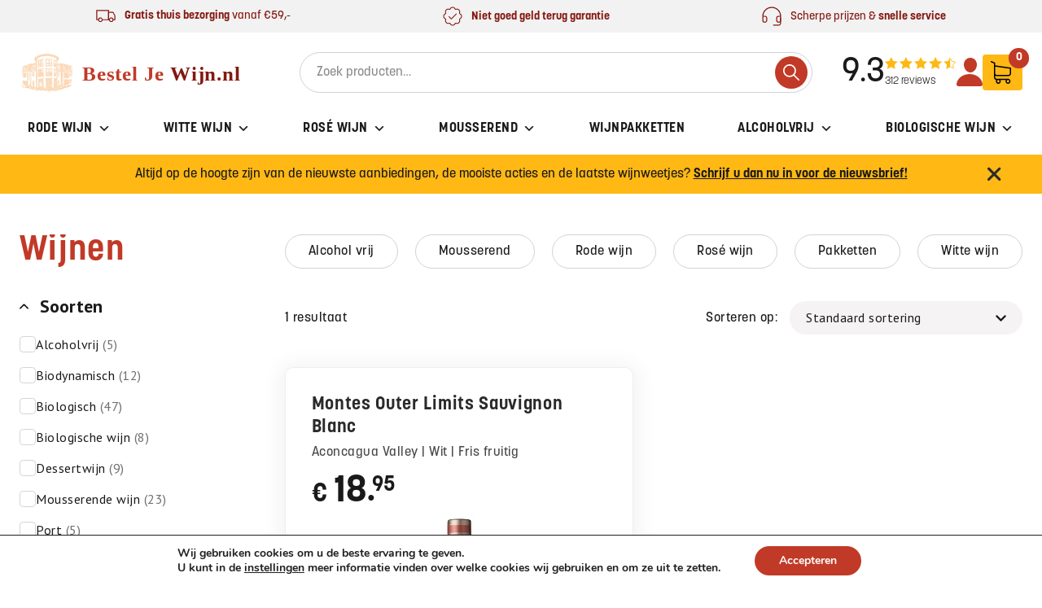

--- FILE ---
content_type: text/html; charset=UTF-8
request_url: https://besteljewijn.nl/ean/7804303000278/
body_size: 58473
content:
<!doctype html>
<html lang="nl-NL">
  <head>
    <meta charset="utf-8">
    <meta name="viewport" content="width=device-width, initial-scale=1">
    <link href='https://api.mapbox.com/mapbox-gl-js/v2.8.1/mapbox-gl.css' rel='stylesheet' />
    <link rel="stylesheet" href="https://use.typekit.net/rlu6yyz.css">
    <link rel="preconnect" href="https://fonts.googleapis.com">
    <link rel="preconnect" href="https://fonts.gstatic.com" crossorigin>
    <link href="https://fonts.googleapis.com/css2?family=PT+Sans:ital,wght@0,400;0,700;1,400;1,700&display=swap" rel="stylesheet">
    <meta name='robots' content='noindex, follow' />

<!-- Google Tag Manager for WordPress by gtm4wp.com -->
<script data-cfasync="false" data-pagespeed-no-defer>
	var gtm4wp_datalayer_name = "dataLayer";
	var dataLayer = dataLayer || [];
	const gtm4wp_use_sku_instead = 0;
	const gtm4wp_currency = 'EUR';
	const gtm4wp_product_per_impression = 10;
	const gtm4wp_clear_ecommerce = false;
	const gtm4wp_datalayer_max_timeout = 2000;
</script>
<!-- End Google Tag Manager for WordPress by gtm4wp.com -->
	<!-- This site is optimized with the Yoast SEO plugin v26.7 - https://yoast.com/wordpress/plugins/seo/ -->
	<title>7804303000278 Archieven &#8211; Bestel Je Wijn</title>
	<meta property="og:locale" content="nl_NL" />
	<meta property="og:type" content="article" />
	<meta property="og:title" content="7804303000278 Archieven &#8211; Bestel Je Wijn" />
	<meta property="og:url" content="https://besteljewijn.nl/ean/7804303000278/" />
	<meta property="og:site_name" content="Bestel Je Wijn" />
	<meta name="twitter:card" content="summary_large_image" />
	<meta name="twitter:site" content="@besteljewijnnl" />
	<script type="application/ld+json" class="yoast-schema-graph">{"@context":"https://schema.org","@graph":[{"@type":"CollectionPage","@id":"https://besteljewijn.nl/ean/7804303000278/","url":"https://besteljewijn.nl/ean/7804303000278/","name":"7804303000278 Archieven &#8211; Bestel Je Wijn","isPartOf":{"@id":"https://besteljewijn.nl/#website"},"primaryImageOfPage":{"@id":"https://besteljewijn.nl/ean/7804303000278/#primaryimage"},"image":{"@id":"https://besteljewijn.nl/ean/7804303000278/#primaryimage"},"thumbnailUrl":"https://besteljewijn.nl/wp-content/uploads/2016/02/Montes-Outer-Limits-Sauvignon-Blanc.jpg","breadcrumb":{"@id":"https://besteljewijn.nl/ean/7804303000278/#breadcrumb"},"inLanguage":"nl-NL"},{"@type":"ImageObject","inLanguage":"nl-NL","@id":"https://besteljewijn.nl/ean/7804303000278/#primaryimage","url":"https://besteljewijn.nl/wp-content/uploads/2016/02/Montes-Outer-Limits-Sauvignon-Blanc.jpg","contentUrl":"https://besteljewijn.nl/wp-content/uploads/2016/02/Montes-Outer-Limits-Sauvignon-Blanc.jpg","width":165,"height":500},{"@type":"BreadcrumbList","@id":"https://besteljewijn.nl/ean/7804303000278/#breadcrumb","itemListElement":[{"@type":"ListItem","position":1,"name":"Home","item":"https://besteljewijn.nl/"},{"@type":"ListItem","position":2,"name":"7804303000278"}]},{"@type":"WebSite","@id":"https://besteljewijn.nl/#website","url":"https://besteljewijn.nl/","name":"Bestel Je Wijn","description":"Vind de juiste wijn voor elk moment!","publisher":{"@id":"https://besteljewijn.nl/#organization"},"potentialAction":[{"@type":"SearchAction","target":{"@type":"EntryPoint","urlTemplate":"https://besteljewijn.nl/?s={search_term_string}"},"query-input":{"@type":"PropertyValueSpecification","valueRequired":true,"valueName":"search_term_string"}}],"inLanguage":"nl-NL"},{"@type":"Organization","@id":"https://besteljewijn.nl/#organization","name":"Bestel je wijn","url":"https://besteljewijn.nl/","logo":{"@type":"ImageObject","inLanguage":"nl-NL","@id":"https://besteljewijn.nl/#/schema/logo/image/","url":"https://besteljewijn.nl/wp-content/uploads/2015/10/logo1.png","contentUrl":"https://besteljewijn.nl/wp-content/uploads/2015/10/logo1.png","width":322,"height":73,"caption":"Bestel je wijn"},"image":{"@id":"https://besteljewijn.nl/#/schema/logo/image/"},"sameAs":["https://www.facebook.com/wijnhuistenbilt/","https://x.com/besteljewijnnl"]}]}</script>
	<!-- / Yoast SEO plugin. -->


<link rel='dns-prefetch' href='//www.googletagmanager.com' />
<link rel='dns-prefetch' href='//challenges.cloudflare.com' />
<link rel="alternate" type="application/rss+xml" title="Bestel Je Wijn &raquo; 7804303000278 EAN feed" href="https://besteljewijn.nl/ean/7804303000278/feed/" />
<style id='wp-img-auto-sizes-contain-inline-css'>
img:is([sizes=auto i],[sizes^="auto," i]){contain-intrinsic-size:3000px 1500px}
/*# sourceURL=wp-img-auto-sizes-contain-inline-css */
</style>
<style id='wp-emoji-styles-inline-css'>

	img.wp-smiley, img.emoji {
		display: inline !important;
		border: none !important;
		box-shadow: none !important;
		height: 1em !important;
		width: 1em !important;
		margin: 0 0.07em !important;
		vertical-align: -0.1em !important;
		background: none !important;
		padding: 0 !important;
	}
/*# sourceURL=wp-emoji-styles-inline-css */
</style>
<link rel='stylesheet' id='wp-block-library-css' href='https://besteljewijn.nl/wp-includes/css/dist/block-library/style.min.css?ver=6.9' media='all' />
<style id='wp-block-image-inline-css'>
.wp-block-image>a,.wp-block-image>figure>a{display:inline-block}.wp-block-image img{box-sizing:border-box;height:auto;max-width:100%;vertical-align:bottom}@media not (prefers-reduced-motion){.wp-block-image img.hide{visibility:hidden}.wp-block-image img.show{animation:show-content-image .4s}}.wp-block-image[style*=border-radius] img,.wp-block-image[style*=border-radius]>a{border-radius:inherit}.wp-block-image.has-custom-border img{box-sizing:border-box}.wp-block-image.aligncenter{text-align:center}.wp-block-image.alignfull>a,.wp-block-image.alignwide>a{width:100%}.wp-block-image.alignfull img,.wp-block-image.alignwide img{height:auto;width:100%}.wp-block-image .aligncenter,.wp-block-image .alignleft,.wp-block-image .alignright,.wp-block-image.aligncenter,.wp-block-image.alignleft,.wp-block-image.alignright{display:table}.wp-block-image .aligncenter>figcaption,.wp-block-image .alignleft>figcaption,.wp-block-image .alignright>figcaption,.wp-block-image.aligncenter>figcaption,.wp-block-image.alignleft>figcaption,.wp-block-image.alignright>figcaption{caption-side:bottom;display:table-caption}.wp-block-image .alignleft{float:left;margin:.5em 1em .5em 0}.wp-block-image .alignright{float:right;margin:.5em 0 .5em 1em}.wp-block-image .aligncenter{margin-left:auto;margin-right:auto}.wp-block-image :where(figcaption){margin-bottom:1em;margin-top:.5em}.wp-block-image.is-style-circle-mask img{border-radius:9999px}@supports ((-webkit-mask-image:none) or (mask-image:none)) or (-webkit-mask-image:none){.wp-block-image.is-style-circle-mask img{border-radius:0;-webkit-mask-image:url('data:image/svg+xml;utf8,<svg viewBox="0 0 100 100" xmlns="http://www.w3.org/2000/svg"><circle cx="50" cy="50" r="50"/></svg>');mask-image:url('data:image/svg+xml;utf8,<svg viewBox="0 0 100 100" xmlns="http://www.w3.org/2000/svg"><circle cx="50" cy="50" r="50"/></svg>');mask-mode:alpha;-webkit-mask-position:center;mask-position:center;-webkit-mask-repeat:no-repeat;mask-repeat:no-repeat;-webkit-mask-size:contain;mask-size:contain}}:root :where(.wp-block-image.is-style-rounded img,.wp-block-image .is-style-rounded img){border-radius:9999px}.wp-block-image figure{margin:0}.wp-lightbox-container{display:flex;flex-direction:column;position:relative}.wp-lightbox-container img{cursor:zoom-in}.wp-lightbox-container img:hover+button{opacity:1}.wp-lightbox-container button{align-items:center;backdrop-filter:blur(16px) saturate(180%);background-color:#5a5a5a40;border:none;border-radius:4px;cursor:zoom-in;display:flex;height:20px;justify-content:center;opacity:0;padding:0;position:absolute;right:16px;text-align:center;top:16px;width:20px;z-index:100}@media not (prefers-reduced-motion){.wp-lightbox-container button{transition:opacity .2s ease}}.wp-lightbox-container button:focus-visible{outline:3px auto #5a5a5a40;outline:3px auto -webkit-focus-ring-color;outline-offset:3px}.wp-lightbox-container button:hover{cursor:pointer;opacity:1}.wp-lightbox-container button:focus{opacity:1}.wp-lightbox-container button:focus,.wp-lightbox-container button:hover,.wp-lightbox-container button:not(:hover):not(:active):not(.has-background){background-color:#5a5a5a40;border:none}.wp-lightbox-overlay{box-sizing:border-box;cursor:zoom-out;height:100vh;left:0;overflow:hidden;position:fixed;top:0;visibility:hidden;width:100%;z-index:100000}.wp-lightbox-overlay .close-button{align-items:center;cursor:pointer;display:flex;justify-content:center;min-height:40px;min-width:40px;padding:0;position:absolute;right:calc(env(safe-area-inset-right) + 16px);top:calc(env(safe-area-inset-top) + 16px);z-index:5000000}.wp-lightbox-overlay .close-button:focus,.wp-lightbox-overlay .close-button:hover,.wp-lightbox-overlay .close-button:not(:hover):not(:active):not(.has-background){background:none;border:none}.wp-lightbox-overlay .lightbox-image-container{height:var(--wp--lightbox-container-height);left:50%;overflow:hidden;position:absolute;top:50%;transform:translate(-50%,-50%);transform-origin:top left;width:var(--wp--lightbox-container-width);z-index:9999999999}.wp-lightbox-overlay .wp-block-image{align-items:center;box-sizing:border-box;display:flex;height:100%;justify-content:center;margin:0;position:relative;transform-origin:0 0;width:100%;z-index:3000000}.wp-lightbox-overlay .wp-block-image img{height:var(--wp--lightbox-image-height);min-height:var(--wp--lightbox-image-height);min-width:var(--wp--lightbox-image-width);width:var(--wp--lightbox-image-width)}.wp-lightbox-overlay .wp-block-image figcaption{display:none}.wp-lightbox-overlay button{background:none;border:none}.wp-lightbox-overlay .scrim{background-color:#fff;height:100%;opacity:.9;position:absolute;width:100%;z-index:2000000}.wp-lightbox-overlay.active{visibility:visible}@media not (prefers-reduced-motion){.wp-lightbox-overlay.active{animation:turn-on-visibility .25s both}.wp-lightbox-overlay.active img{animation:turn-on-visibility .35s both}.wp-lightbox-overlay.show-closing-animation:not(.active){animation:turn-off-visibility .35s both}.wp-lightbox-overlay.show-closing-animation:not(.active) img{animation:turn-off-visibility .25s both}.wp-lightbox-overlay.zoom.active{animation:none;opacity:1;visibility:visible}.wp-lightbox-overlay.zoom.active .lightbox-image-container{animation:lightbox-zoom-in .4s}.wp-lightbox-overlay.zoom.active .lightbox-image-container img{animation:none}.wp-lightbox-overlay.zoom.active .scrim{animation:turn-on-visibility .4s forwards}.wp-lightbox-overlay.zoom.show-closing-animation:not(.active){animation:none}.wp-lightbox-overlay.zoom.show-closing-animation:not(.active) .lightbox-image-container{animation:lightbox-zoom-out .4s}.wp-lightbox-overlay.zoom.show-closing-animation:not(.active) .lightbox-image-container img{animation:none}.wp-lightbox-overlay.zoom.show-closing-animation:not(.active) .scrim{animation:turn-off-visibility .4s forwards}}@keyframes show-content-image{0%{visibility:hidden}99%{visibility:hidden}to{visibility:visible}}@keyframes turn-on-visibility{0%{opacity:0}to{opacity:1}}@keyframes turn-off-visibility{0%{opacity:1;visibility:visible}99%{opacity:0;visibility:visible}to{opacity:0;visibility:hidden}}@keyframes lightbox-zoom-in{0%{transform:translate(calc((-100vw + var(--wp--lightbox-scrollbar-width))/2 + var(--wp--lightbox-initial-left-position)),calc(-50vh + var(--wp--lightbox-initial-top-position))) scale(var(--wp--lightbox-scale))}to{transform:translate(-50%,-50%) scale(1)}}@keyframes lightbox-zoom-out{0%{transform:translate(-50%,-50%) scale(1);visibility:visible}99%{visibility:visible}to{transform:translate(calc((-100vw + var(--wp--lightbox-scrollbar-width))/2 + var(--wp--lightbox-initial-left-position)),calc(-50vh + var(--wp--lightbox-initial-top-position))) scale(var(--wp--lightbox-scale));visibility:hidden}}
/*# sourceURL=https://besteljewijn.nl/wp-includes/blocks/image/style.min.css */
</style>
<style id='wp-block-columns-inline-css'>
.wp-block-columns{box-sizing:border-box;display:flex;flex-wrap:wrap!important}@media (min-width:782px){.wp-block-columns{flex-wrap:nowrap!important}}.wp-block-columns{align-items:normal!important}.wp-block-columns.are-vertically-aligned-top{align-items:flex-start}.wp-block-columns.are-vertically-aligned-center{align-items:center}.wp-block-columns.are-vertically-aligned-bottom{align-items:flex-end}@media (max-width:781px){.wp-block-columns:not(.is-not-stacked-on-mobile)>.wp-block-column{flex-basis:100%!important}}@media (min-width:782px){.wp-block-columns:not(.is-not-stacked-on-mobile)>.wp-block-column{flex-basis:0;flex-grow:1}.wp-block-columns:not(.is-not-stacked-on-mobile)>.wp-block-column[style*=flex-basis]{flex-grow:0}}.wp-block-columns.is-not-stacked-on-mobile{flex-wrap:nowrap!important}.wp-block-columns.is-not-stacked-on-mobile>.wp-block-column{flex-basis:0;flex-grow:1}.wp-block-columns.is-not-stacked-on-mobile>.wp-block-column[style*=flex-basis]{flex-grow:0}:where(.wp-block-columns){margin-bottom:1.75em}:where(.wp-block-columns.has-background){padding:1.25em 2.375em}.wp-block-column{flex-grow:1;min-width:0;overflow-wrap:break-word;word-break:break-word}.wp-block-column.is-vertically-aligned-top{align-self:flex-start}.wp-block-column.is-vertically-aligned-center{align-self:center}.wp-block-column.is-vertically-aligned-bottom{align-self:flex-end}.wp-block-column.is-vertically-aligned-stretch{align-self:stretch}.wp-block-column.is-vertically-aligned-bottom,.wp-block-column.is-vertically-aligned-center,.wp-block-column.is-vertically-aligned-top{width:100%}
/*# sourceURL=https://besteljewijn.nl/wp-includes/blocks/columns/style.min.css */
</style>
<link rel='stylesheet' id='wc-blocks-style-css' href='https://besteljewijn.nl/wp-content/plugins/woocommerce/assets/client/blocks/wc-blocks.css?ver=wc-10.4.3' media='all' />
<style id='global-styles-inline-css'>
:root{--wp--preset--aspect-ratio--square: 1;--wp--preset--aspect-ratio--4-3: 4/3;--wp--preset--aspect-ratio--3-4: 3/4;--wp--preset--aspect-ratio--3-2: 3/2;--wp--preset--aspect-ratio--2-3: 2/3;--wp--preset--aspect-ratio--16-9: 16/9;--wp--preset--aspect-ratio--9-16: 9/16;--wp--preset--color--black: #000000;--wp--preset--color--cyan-bluish-gray: #abb8c3;--wp--preset--color--white: #fff;--wp--preset--color--pale-pink: #f78da7;--wp--preset--color--vivid-red: #cf2e2e;--wp--preset--color--luminous-vivid-orange: #ff6900;--wp--preset--color--luminous-vivid-amber: #fcb900;--wp--preset--color--light-green-cyan: #7bdcb5;--wp--preset--color--vivid-green-cyan: #00d084;--wp--preset--color--pale-cyan-blue: #8ed1fc;--wp--preset--color--vivid-cyan-blue: #0693e3;--wp--preset--color--vivid-purple: #9b51e0;--wp--preset--color--inherit: inherit;--wp--preset--color--current: currentcolor;--wp--preset--color--transparent: transparent;--wp--preset--color--black-light: #2a2a2a;--wp--preset--color--black-default: #1a1a1a;--wp--preset--color--black-dark: #010101;--wp--preset--color--slate-50: #f8fafc;--wp--preset--color--slate-100: #f1f5f9;--wp--preset--color--slate-200: #e2e8f0;--wp--preset--color--slate-300: #cbd5e1;--wp--preset--color--slate-400: #94a3b8;--wp--preset--color--slate-500: #64748b;--wp--preset--color--slate-600: #475569;--wp--preset--color--slate-700: #334155;--wp--preset--color--slate-800: #1e293b;--wp--preset--color--slate-900: #0f172a;--wp--preset--color--slate-950: #020617;--wp--preset--color--gray-50: #f9fafb;--wp--preset--color--gray-100: #f3f4f6;--wp--preset--color--gray-200: #e5e7eb;--wp--preset--color--gray-300: #d1d5db;--wp--preset--color--gray-400: #9ca3af;--wp--preset--color--gray-500: #6b7280;--wp--preset--color--gray-600: #4b5563;--wp--preset--color--gray-700: #374151;--wp--preset--color--gray-800: #1f2937;--wp--preset--color--gray-900: #111827;--wp--preset--color--gray-950: #030712;--wp--preset--color--gray-light: #fafafa;--wp--preset--color--gray-default: #f2f2f2;--wp--preset--color--gray-dark: #d2d2d2;--wp--preset--color--gray-darker: #8d8d8d;--wp--preset--color--zinc-50: #fafafa;--wp--preset--color--zinc-100: #f4f4f5;--wp--preset--color--zinc-200: #e4e4e7;--wp--preset--color--zinc-300: #d4d4d8;--wp--preset--color--zinc-400: #a1a1aa;--wp--preset--color--zinc-500: #71717a;--wp--preset--color--zinc-600: #52525b;--wp--preset--color--zinc-700: #3f3f46;--wp--preset--color--zinc-800: #27272a;--wp--preset--color--zinc-900: #18181b;--wp--preset--color--zinc-950: #09090b;--wp--preset--color--neutral-50: #fafafa;--wp--preset--color--neutral-100: #f5f5f5;--wp--preset--color--neutral-200: #e5e5e5;--wp--preset--color--neutral-300: #d4d4d4;--wp--preset--color--neutral-400: #a3a3a3;--wp--preset--color--neutral-500: #737373;--wp--preset--color--neutral-600: #525252;--wp--preset--color--neutral-700: #404040;--wp--preset--color--neutral-800: #262626;--wp--preset--color--neutral-900: #171717;--wp--preset--color--neutral-950: #0a0a0a;--wp--preset--color--stone-50: #fafaf9;--wp--preset--color--stone-100: #f5f5f4;--wp--preset--color--stone-200: #e7e5e4;--wp--preset--color--stone-300: #d6d3d1;--wp--preset--color--stone-400: #a8a29e;--wp--preset--color--stone-500: #78716c;--wp--preset--color--stone-600: #57534e;--wp--preset--color--stone-700: #44403c;--wp--preset--color--stone-800: #292524;--wp--preset--color--stone-900: #1c1917;--wp--preset--color--stone-950: #0c0a09;--wp--preset--color--red-50: #fef2f2;--wp--preset--color--red-100: #fee2e2;--wp--preset--color--red-200: #fecaca;--wp--preset--color--red-300: #fca5a5;--wp--preset--color--red-400: #f87171;--wp--preset--color--red-500: #ef4444;--wp--preset--color--red-600: #dc2626;--wp--preset--color--red-700: #b91c1c;--wp--preset--color--red-800: #991b1b;--wp--preset--color--red-900: #7f1d1d;--wp--preset--color--red-950: #450a0a;--wp--preset--color--orange-50: #fff7ed;--wp--preset--color--orange-100: #ffedd5;--wp--preset--color--orange-200: #fed7aa;--wp--preset--color--orange-300: #fdba74;--wp--preset--color--orange-400: #fb923c;--wp--preset--color--orange-500: #f97316;--wp--preset--color--orange-600: #ea580c;--wp--preset--color--orange-700: #c2410c;--wp--preset--color--orange-800: #9a3412;--wp--preset--color--orange-900: #7c2d12;--wp--preset--color--orange-950: #431407;--wp--preset--color--amber-50: #fffbeb;--wp--preset--color--amber-100: #fef3c7;--wp--preset--color--amber-200: #fde68a;--wp--preset--color--amber-300: #fcd34d;--wp--preset--color--amber-400: #fbbf24;--wp--preset--color--amber-500: #f59e0b;--wp--preset--color--amber-600: #d97706;--wp--preset--color--amber-700: #b45309;--wp--preset--color--amber-800: #92400e;--wp--preset--color--amber-900: #78350f;--wp--preset--color--amber-950: #451a03;--wp--preset--color--yellow-50: #fefce8;--wp--preset--color--yellow-100: #fef9c3;--wp--preset--color--yellow-200: #fef08a;--wp--preset--color--yellow-300: #fde047;--wp--preset--color--yellow-400: #facc15;--wp--preset--color--yellow-500: #eab308;--wp--preset--color--yellow-600: #ca8a04;--wp--preset--color--yellow-700: #a16207;--wp--preset--color--yellow-800: #854d0e;--wp--preset--color--yellow-900: #713f12;--wp--preset--color--yellow-950: #422006;--wp--preset--color--lime-50: #f7fee7;--wp--preset--color--lime-100: #ecfccb;--wp--preset--color--lime-200: #d9f99d;--wp--preset--color--lime-300: #bef264;--wp--preset--color--lime-400: #a3e635;--wp--preset--color--lime-500: #84cc16;--wp--preset--color--lime-600: #65a30d;--wp--preset--color--lime-700: #4d7c0f;--wp--preset--color--lime-800: #3f6212;--wp--preset--color--lime-900: #365314;--wp--preset--color--lime-950: #1a2e05;--wp--preset--color--green-50: #f0fdf4;--wp--preset--color--green-100: #dcfce7;--wp--preset--color--green-200: #bbf7d0;--wp--preset--color--green-300: #86efac;--wp--preset--color--green-400: #4ade80;--wp--preset--color--green-500: #22c55e;--wp--preset--color--green-600: #16a34a;--wp--preset--color--green-700: #15803d;--wp--preset--color--green-800: #166534;--wp--preset--color--green-900: #14532d;--wp--preset--color--green-950: #052e16;--wp--preset--color--emerald-50: #ecfdf5;--wp--preset--color--emerald-100: #d1fae5;--wp--preset--color--emerald-200: #a7f3d0;--wp--preset--color--emerald-300: #6ee7b7;--wp--preset--color--emerald-400: #34d399;--wp--preset--color--emerald-500: #10b981;--wp--preset--color--emerald-600: #059669;--wp--preset--color--emerald-700: #047857;--wp--preset--color--emerald-800: #065f46;--wp--preset--color--emerald-900: #064e3b;--wp--preset--color--emerald-950: #022c22;--wp--preset--color--teal-50: #f0fdfa;--wp--preset--color--teal-100: #ccfbf1;--wp--preset--color--teal-200: #99f6e4;--wp--preset--color--teal-300: #5eead4;--wp--preset--color--teal-400: #2dd4bf;--wp--preset--color--teal-500: #14b8a6;--wp--preset--color--teal-600: #0d9488;--wp--preset--color--teal-700: #0f766e;--wp--preset--color--teal-800: #115e59;--wp--preset--color--teal-900: #134e4a;--wp--preset--color--teal-950: #042f2e;--wp--preset--color--cyan-50: #ecfeff;--wp--preset--color--cyan-100: #cffafe;--wp--preset--color--cyan-200: #a5f3fc;--wp--preset--color--cyan-300: #67e8f9;--wp--preset--color--cyan-400: #22d3ee;--wp--preset--color--cyan-500: #06b6d4;--wp--preset--color--cyan-600: #0891b2;--wp--preset--color--cyan-700: #0e7490;--wp--preset--color--cyan-800: #155e75;--wp--preset--color--cyan-900: #164e63;--wp--preset--color--cyan-950: #083344;--wp--preset--color--sky-50: #f0f9ff;--wp--preset--color--sky-100: #e0f2fe;--wp--preset--color--sky-200: #bae6fd;--wp--preset--color--sky-300: #7dd3fc;--wp--preset--color--sky-400: #38bdf8;--wp--preset--color--sky-500: #0ea5e9;--wp--preset--color--sky-600: #0284c7;--wp--preset--color--sky-700: #0369a1;--wp--preset--color--sky-800: #075985;--wp--preset--color--sky-900: #0c4a6e;--wp--preset--color--sky-950: #082f49;--wp--preset--color--blue-50: #eff6ff;--wp--preset--color--blue-100: #dbeafe;--wp--preset--color--blue-200: #bfdbfe;--wp--preset--color--blue-300: #93c5fd;--wp--preset--color--blue-400: #60a5fa;--wp--preset--color--blue-500: #3b82f6;--wp--preset--color--blue-600: #2563eb;--wp--preset--color--blue-700: #1d4ed8;--wp--preset--color--blue-800: #1e40af;--wp--preset--color--blue-900: #1e3a8a;--wp--preset--color--blue-950: #172554;--wp--preset--color--indigo-50: #eef2ff;--wp--preset--color--indigo-100: #e0e7ff;--wp--preset--color--indigo-200: #c7d2fe;--wp--preset--color--indigo-300: #a5b4fc;--wp--preset--color--indigo-400: #818cf8;--wp--preset--color--indigo-500: #6366f1;--wp--preset--color--indigo-600: #4f46e5;--wp--preset--color--indigo-700: #4338ca;--wp--preset--color--indigo-800: #3730a3;--wp--preset--color--indigo-900: #312e81;--wp--preset--color--indigo-950: #1e1b4b;--wp--preset--color--violet-50: #f5f3ff;--wp--preset--color--violet-100: #ede9fe;--wp--preset--color--violet-200: #ddd6fe;--wp--preset--color--violet-300: #c4b5fd;--wp--preset--color--violet-400: #a78bfa;--wp--preset--color--violet-500: #8b5cf6;--wp--preset--color--violet-600: #7c3aed;--wp--preset--color--violet-700: #6d28d9;--wp--preset--color--violet-800: #5b21b6;--wp--preset--color--violet-900: #4c1d95;--wp--preset--color--violet-950: #2e1065;--wp--preset--color--purple-50: #faf5ff;--wp--preset--color--purple-100: #f3e8ff;--wp--preset--color--purple-200: #e9d5ff;--wp--preset--color--purple-300: #d8b4fe;--wp--preset--color--purple-400: #c084fc;--wp--preset--color--purple-500: #a855f7;--wp--preset--color--purple-600: #9333ea;--wp--preset--color--purple-700: #7e22ce;--wp--preset--color--purple-800: #6b21a8;--wp--preset--color--purple-900: #581c87;--wp--preset--color--purple-950: #3b0764;--wp--preset--color--fuchsia-50: #fdf4ff;--wp--preset--color--fuchsia-100: #fae8ff;--wp--preset--color--fuchsia-200: #f5d0fe;--wp--preset--color--fuchsia-300: #f0abfc;--wp--preset--color--fuchsia-400: #e879f9;--wp--preset--color--fuchsia-500: #d946ef;--wp--preset--color--fuchsia-600: #c026d3;--wp--preset--color--fuchsia-700: #a21caf;--wp--preset--color--fuchsia-800: #86198f;--wp--preset--color--fuchsia-900: #701a75;--wp--preset--color--fuchsia-950: #4a044e;--wp--preset--color--pink-50: #fdf2f8;--wp--preset--color--pink-100: #fce7f3;--wp--preset--color--pink-200: #fbcfe8;--wp--preset--color--pink-300: #f9a8d4;--wp--preset--color--pink-400: #f472b6;--wp--preset--color--pink-500: #ec4899;--wp--preset--color--pink-600: #db2777;--wp--preset--color--pink-700: #be185d;--wp--preset--color--pink-800: #9d174d;--wp--preset--color--pink-900: #831843;--wp--preset--color--pink-950: #500724;--wp--preset--color--rose-50: #fff1f2;--wp--preset--color--rose-100: #ffe4e6;--wp--preset--color--rose-200: #fecdd3;--wp--preset--color--rose-300: #fda4af;--wp--preset--color--rose-400: #fb7185;--wp--preset--color--rose-500: #f43f5e;--wp--preset--color--rose-600: #e11d48;--wp--preset--color--rose-700: #be123c;--wp--preset--color--rose-800: #9f1239;--wp--preset--color--rose-900: #881337;--wp--preset--color--rose-950: #4c0519;--wp--preset--color--primary-lighter: #cd4000;--wp--preset--color--primary-light: #c13a27;--wp--preset--color--primary-default: #84180f;--wp--preset--color--secondary: #ffb814;--wp--preset--gradient--vivid-cyan-blue-to-vivid-purple: linear-gradient(135deg,rgb(6,147,227) 0%,rgb(155,81,224) 100%);--wp--preset--gradient--light-green-cyan-to-vivid-green-cyan: linear-gradient(135deg,rgb(122,220,180) 0%,rgb(0,208,130) 100%);--wp--preset--gradient--luminous-vivid-amber-to-luminous-vivid-orange: linear-gradient(135deg,rgb(252,185,0) 0%,rgb(255,105,0) 100%);--wp--preset--gradient--luminous-vivid-orange-to-vivid-red: linear-gradient(135deg,rgb(255,105,0) 0%,rgb(207,46,46) 100%);--wp--preset--gradient--very-light-gray-to-cyan-bluish-gray: linear-gradient(135deg,rgb(238,238,238) 0%,rgb(169,184,195) 100%);--wp--preset--gradient--cool-to-warm-spectrum: linear-gradient(135deg,rgb(74,234,220) 0%,rgb(151,120,209) 20%,rgb(207,42,186) 40%,rgb(238,44,130) 60%,rgb(251,105,98) 80%,rgb(254,248,76) 100%);--wp--preset--gradient--blush-light-purple: linear-gradient(135deg,rgb(255,206,236) 0%,rgb(152,150,240) 100%);--wp--preset--gradient--blush-bordeaux: linear-gradient(135deg,rgb(254,205,165) 0%,rgb(254,45,45) 50%,rgb(107,0,62) 100%);--wp--preset--gradient--luminous-dusk: linear-gradient(135deg,rgb(255,203,112) 0%,rgb(199,81,192) 50%,rgb(65,88,208) 100%);--wp--preset--gradient--pale-ocean: linear-gradient(135deg,rgb(255,245,203) 0%,rgb(182,227,212) 50%,rgb(51,167,181) 100%);--wp--preset--gradient--electric-grass: linear-gradient(135deg,rgb(202,248,128) 0%,rgb(113,206,126) 100%);--wp--preset--gradient--midnight: linear-gradient(135deg,rgb(2,3,129) 0%,rgb(40,116,252) 100%);--wp--preset--font-size--small: 13px;--wp--preset--font-size--medium: 20px;--wp--preset--font-size--large: 36px;--wp--preset--font-size--x-large: 42px;--wp--preset--font-size--xs: 0.75rem;--wp--preset--font-size--sm: 0.875rem;--wp--preset--font-size--base: 1rem;--wp--preset--font-size--lg: 1.125rem;--wp--preset--font-size--xl: 1.25rem;--wp--preset--font-size--2-xl: 1.5rem;--wp--preset--font-size--3-xl: 1.875rem;--wp--preset--font-size--4-xl: 2.25rem;--wp--preset--font-size--5-xl: 3rem;--wp--preset--font-size--6-xl: 3.75rem;--wp--preset--font-size--7-xl: 4.5rem;--wp--preset--font-size--8-xl: 6rem;--wp--preset--font-size--9-xl: 8rem;--wp--preset--font-family--korolev: korolev,sans-serif;--wp--preset--font-family--playfair-display: playfair-display,serif;--wp--preset--font-family--pt-sans: 'PT Sans', sans-serif;--wp--preset--spacing--20: 0.44rem;--wp--preset--spacing--30: 0.67rem;--wp--preset--spacing--40: 1rem;--wp--preset--spacing--50: 1.5rem;--wp--preset--spacing--60: 2.25rem;--wp--preset--spacing--70: 3.38rem;--wp--preset--spacing--80: 5.06rem;--wp--preset--shadow--natural: 6px 6px 9px rgba(0, 0, 0, 0.2);--wp--preset--shadow--deep: 12px 12px 50px rgba(0, 0, 0, 0.4);--wp--preset--shadow--sharp: 6px 6px 0px rgba(0, 0, 0, 0.2);--wp--preset--shadow--outlined: 6px 6px 0px -3px rgb(255, 255, 255), 6px 6px rgb(0, 0, 0);--wp--preset--shadow--crisp: 6px 6px 0px rgb(0, 0, 0);}:where(body) { margin: 0; }.wp-site-blocks > .alignleft { float: left; margin-right: 2em; }.wp-site-blocks > .alignright { float: right; margin-left: 2em; }.wp-site-blocks > .aligncenter { justify-content: center; margin-left: auto; margin-right: auto; }:where(.is-layout-flex){gap: 0.5em;}:where(.is-layout-grid){gap: 0.5em;}.is-layout-flow > .alignleft{float: left;margin-inline-start: 0;margin-inline-end: 2em;}.is-layout-flow > .alignright{float: right;margin-inline-start: 2em;margin-inline-end: 0;}.is-layout-flow > .aligncenter{margin-left: auto !important;margin-right: auto !important;}.is-layout-constrained > .alignleft{float: left;margin-inline-start: 0;margin-inline-end: 2em;}.is-layout-constrained > .alignright{float: right;margin-inline-start: 2em;margin-inline-end: 0;}.is-layout-constrained > .aligncenter{margin-left: auto !important;margin-right: auto !important;}.is-layout-constrained > :where(:not(.alignleft):not(.alignright):not(.alignfull)){margin-left: auto !important;margin-right: auto !important;}body .is-layout-flex{display: flex;}.is-layout-flex{flex-wrap: wrap;align-items: center;}.is-layout-flex > :is(*, div){margin: 0;}body .is-layout-grid{display: grid;}.is-layout-grid > :is(*, div){margin: 0;}body{padding-top: 0px;padding-right: 0px;padding-bottom: 0px;padding-left: 0px;}a:where(:not(.wp-element-button)){text-decoration: underline;}:root :where(.wp-element-button, .wp-block-button__link){background-color: #32373c;border-width: 0;color: #fff;font-family: inherit;font-size: inherit;font-style: inherit;font-weight: inherit;letter-spacing: inherit;line-height: inherit;padding-top: calc(0.667em + 2px);padding-right: calc(1.333em + 2px);padding-bottom: calc(0.667em + 2px);padding-left: calc(1.333em + 2px);text-decoration: none;text-transform: inherit;}.has-black-color{color: var(--wp--preset--color--black) !important;}.has-cyan-bluish-gray-color{color: var(--wp--preset--color--cyan-bluish-gray) !important;}.has-white-color{color: var(--wp--preset--color--white) !important;}.has-pale-pink-color{color: var(--wp--preset--color--pale-pink) !important;}.has-vivid-red-color{color: var(--wp--preset--color--vivid-red) !important;}.has-luminous-vivid-orange-color{color: var(--wp--preset--color--luminous-vivid-orange) !important;}.has-luminous-vivid-amber-color{color: var(--wp--preset--color--luminous-vivid-amber) !important;}.has-light-green-cyan-color{color: var(--wp--preset--color--light-green-cyan) !important;}.has-vivid-green-cyan-color{color: var(--wp--preset--color--vivid-green-cyan) !important;}.has-pale-cyan-blue-color{color: var(--wp--preset--color--pale-cyan-blue) !important;}.has-vivid-cyan-blue-color{color: var(--wp--preset--color--vivid-cyan-blue) !important;}.has-vivid-purple-color{color: var(--wp--preset--color--vivid-purple) !important;}.has-inherit-color{color: var(--wp--preset--color--inherit) !important;}.has-current-color{color: var(--wp--preset--color--current) !important;}.has-transparent-color{color: var(--wp--preset--color--transparent) !important;}.has-black-light-color{color: var(--wp--preset--color--black-light) !important;}.has-black-default-color{color: var(--wp--preset--color--black-default) !important;}.has-black-dark-color{color: var(--wp--preset--color--black-dark) !important;}.has-slate-50-color{color: var(--wp--preset--color--slate-50) !important;}.has-slate-100-color{color: var(--wp--preset--color--slate-100) !important;}.has-slate-200-color{color: var(--wp--preset--color--slate-200) !important;}.has-slate-300-color{color: var(--wp--preset--color--slate-300) !important;}.has-slate-400-color{color: var(--wp--preset--color--slate-400) !important;}.has-slate-500-color{color: var(--wp--preset--color--slate-500) !important;}.has-slate-600-color{color: var(--wp--preset--color--slate-600) !important;}.has-slate-700-color{color: var(--wp--preset--color--slate-700) !important;}.has-slate-800-color{color: var(--wp--preset--color--slate-800) !important;}.has-slate-900-color{color: var(--wp--preset--color--slate-900) !important;}.has-slate-950-color{color: var(--wp--preset--color--slate-950) !important;}.has-gray-50-color{color: var(--wp--preset--color--gray-50) !important;}.has-gray-100-color{color: var(--wp--preset--color--gray-100) !important;}.has-gray-200-color{color: var(--wp--preset--color--gray-200) !important;}.has-gray-300-color{color: var(--wp--preset--color--gray-300) !important;}.has-gray-400-color{color: var(--wp--preset--color--gray-400) !important;}.has-gray-500-color{color: var(--wp--preset--color--gray-500) !important;}.has-gray-600-color{color: var(--wp--preset--color--gray-600) !important;}.has-gray-700-color{color: var(--wp--preset--color--gray-700) !important;}.has-gray-800-color{color: var(--wp--preset--color--gray-800) !important;}.has-gray-900-color{color: var(--wp--preset--color--gray-900) !important;}.has-gray-950-color{color: var(--wp--preset--color--gray-950) !important;}.has-gray-light-color{color: var(--wp--preset--color--gray-light) !important;}.has-gray-default-color{color: var(--wp--preset--color--gray-default) !important;}.has-gray-dark-color{color: var(--wp--preset--color--gray-dark) !important;}.has-gray-darker-color{color: var(--wp--preset--color--gray-darker) !important;}.has-zinc-50-color{color: var(--wp--preset--color--zinc-50) !important;}.has-zinc-100-color{color: var(--wp--preset--color--zinc-100) !important;}.has-zinc-200-color{color: var(--wp--preset--color--zinc-200) !important;}.has-zinc-300-color{color: var(--wp--preset--color--zinc-300) !important;}.has-zinc-400-color{color: var(--wp--preset--color--zinc-400) !important;}.has-zinc-500-color{color: var(--wp--preset--color--zinc-500) !important;}.has-zinc-600-color{color: var(--wp--preset--color--zinc-600) !important;}.has-zinc-700-color{color: var(--wp--preset--color--zinc-700) !important;}.has-zinc-800-color{color: var(--wp--preset--color--zinc-800) !important;}.has-zinc-900-color{color: var(--wp--preset--color--zinc-900) !important;}.has-zinc-950-color{color: var(--wp--preset--color--zinc-950) !important;}.has-neutral-50-color{color: var(--wp--preset--color--neutral-50) !important;}.has-neutral-100-color{color: var(--wp--preset--color--neutral-100) !important;}.has-neutral-200-color{color: var(--wp--preset--color--neutral-200) !important;}.has-neutral-300-color{color: var(--wp--preset--color--neutral-300) !important;}.has-neutral-400-color{color: var(--wp--preset--color--neutral-400) !important;}.has-neutral-500-color{color: var(--wp--preset--color--neutral-500) !important;}.has-neutral-600-color{color: var(--wp--preset--color--neutral-600) !important;}.has-neutral-700-color{color: var(--wp--preset--color--neutral-700) !important;}.has-neutral-800-color{color: var(--wp--preset--color--neutral-800) !important;}.has-neutral-900-color{color: var(--wp--preset--color--neutral-900) !important;}.has-neutral-950-color{color: var(--wp--preset--color--neutral-950) !important;}.has-stone-50-color{color: var(--wp--preset--color--stone-50) !important;}.has-stone-100-color{color: var(--wp--preset--color--stone-100) !important;}.has-stone-200-color{color: var(--wp--preset--color--stone-200) !important;}.has-stone-300-color{color: var(--wp--preset--color--stone-300) !important;}.has-stone-400-color{color: var(--wp--preset--color--stone-400) !important;}.has-stone-500-color{color: var(--wp--preset--color--stone-500) !important;}.has-stone-600-color{color: var(--wp--preset--color--stone-600) !important;}.has-stone-700-color{color: var(--wp--preset--color--stone-700) !important;}.has-stone-800-color{color: var(--wp--preset--color--stone-800) !important;}.has-stone-900-color{color: var(--wp--preset--color--stone-900) !important;}.has-stone-950-color{color: var(--wp--preset--color--stone-950) !important;}.has-red-50-color{color: var(--wp--preset--color--red-50) !important;}.has-red-100-color{color: var(--wp--preset--color--red-100) !important;}.has-red-200-color{color: var(--wp--preset--color--red-200) !important;}.has-red-300-color{color: var(--wp--preset--color--red-300) !important;}.has-red-400-color{color: var(--wp--preset--color--red-400) !important;}.has-red-500-color{color: var(--wp--preset--color--red-500) !important;}.has-red-600-color{color: var(--wp--preset--color--red-600) !important;}.has-red-700-color{color: var(--wp--preset--color--red-700) !important;}.has-red-800-color{color: var(--wp--preset--color--red-800) !important;}.has-red-900-color{color: var(--wp--preset--color--red-900) !important;}.has-red-950-color{color: var(--wp--preset--color--red-950) !important;}.has-orange-50-color{color: var(--wp--preset--color--orange-50) !important;}.has-orange-100-color{color: var(--wp--preset--color--orange-100) !important;}.has-orange-200-color{color: var(--wp--preset--color--orange-200) !important;}.has-orange-300-color{color: var(--wp--preset--color--orange-300) !important;}.has-orange-400-color{color: var(--wp--preset--color--orange-400) !important;}.has-orange-500-color{color: var(--wp--preset--color--orange-500) !important;}.has-orange-600-color{color: var(--wp--preset--color--orange-600) !important;}.has-orange-700-color{color: var(--wp--preset--color--orange-700) !important;}.has-orange-800-color{color: var(--wp--preset--color--orange-800) !important;}.has-orange-900-color{color: var(--wp--preset--color--orange-900) !important;}.has-orange-950-color{color: var(--wp--preset--color--orange-950) !important;}.has-amber-50-color{color: var(--wp--preset--color--amber-50) !important;}.has-amber-100-color{color: var(--wp--preset--color--amber-100) !important;}.has-amber-200-color{color: var(--wp--preset--color--amber-200) !important;}.has-amber-300-color{color: var(--wp--preset--color--amber-300) !important;}.has-amber-400-color{color: var(--wp--preset--color--amber-400) !important;}.has-amber-500-color{color: var(--wp--preset--color--amber-500) !important;}.has-amber-600-color{color: var(--wp--preset--color--amber-600) !important;}.has-amber-700-color{color: var(--wp--preset--color--amber-700) !important;}.has-amber-800-color{color: var(--wp--preset--color--amber-800) !important;}.has-amber-900-color{color: var(--wp--preset--color--amber-900) !important;}.has-amber-950-color{color: var(--wp--preset--color--amber-950) !important;}.has-yellow-50-color{color: var(--wp--preset--color--yellow-50) !important;}.has-yellow-100-color{color: var(--wp--preset--color--yellow-100) !important;}.has-yellow-200-color{color: var(--wp--preset--color--yellow-200) !important;}.has-yellow-300-color{color: var(--wp--preset--color--yellow-300) !important;}.has-yellow-400-color{color: var(--wp--preset--color--yellow-400) !important;}.has-yellow-500-color{color: var(--wp--preset--color--yellow-500) !important;}.has-yellow-600-color{color: var(--wp--preset--color--yellow-600) !important;}.has-yellow-700-color{color: var(--wp--preset--color--yellow-700) !important;}.has-yellow-800-color{color: var(--wp--preset--color--yellow-800) !important;}.has-yellow-900-color{color: var(--wp--preset--color--yellow-900) !important;}.has-yellow-950-color{color: var(--wp--preset--color--yellow-950) !important;}.has-lime-50-color{color: var(--wp--preset--color--lime-50) !important;}.has-lime-100-color{color: var(--wp--preset--color--lime-100) !important;}.has-lime-200-color{color: var(--wp--preset--color--lime-200) !important;}.has-lime-300-color{color: var(--wp--preset--color--lime-300) !important;}.has-lime-400-color{color: var(--wp--preset--color--lime-400) !important;}.has-lime-500-color{color: var(--wp--preset--color--lime-500) !important;}.has-lime-600-color{color: var(--wp--preset--color--lime-600) !important;}.has-lime-700-color{color: var(--wp--preset--color--lime-700) !important;}.has-lime-800-color{color: var(--wp--preset--color--lime-800) !important;}.has-lime-900-color{color: var(--wp--preset--color--lime-900) !important;}.has-lime-950-color{color: var(--wp--preset--color--lime-950) !important;}.has-green-50-color{color: var(--wp--preset--color--green-50) !important;}.has-green-100-color{color: var(--wp--preset--color--green-100) !important;}.has-green-200-color{color: var(--wp--preset--color--green-200) !important;}.has-green-300-color{color: var(--wp--preset--color--green-300) !important;}.has-green-400-color{color: var(--wp--preset--color--green-400) !important;}.has-green-500-color{color: var(--wp--preset--color--green-500) !important;}.has-green-600-color{color: var(--wp--preset--color--green-600) !important;}.has-green-700-color{color: var(--wp--preset--color--green-700) !important;}.has-green-800-color{color: var(--wp--preset--color--green-800) !important;}.has-green-900-color{color: var(--wp--preset--color--green-900) !important;}.has-green-950-color{color: var(--wp--preset--color--green-950) !important;}.has-emerald-50-color{color: var(--wp--preset--color--emerald-50) !important;}.has-emerald-100-color{color: var(--wp--preset--color--emerald-100) !important;}.has-emerald-200-color{color: var(--wp--preset--color--emerald-200) !important;}.has-emerald-300-color{color: var(--wp--preset--color--emerald-300) !important;}.has-emerald-400-color{color: var(--wp--preset--color--emerald-400) !important;}.has-emerald-500-color{color: var(--wp--preset--color--emerald-500) !important;}.has-emerald-600-color{color: var(--wp--preset--color--emerald-600) !important;}.has-emerald-700-color{color: var(--wp--preset--color--emerald-700) !important;}.has-emerald-800-color{color: var(--wp--preset--color--emerald-800) !important;}.has-emerald-900-color{color: var(--wp--preset--color--emerald-900) !important;}.has-emerald-950-color{color: var(--wp--preset--color--emerald-950) !important;}.has-teal-50-color{color: var(--wp--preset--color--teal-50) !important;}.has-teal-100-color{color: var(--wp--preset--color--teal-100) !important;}.has-teal-200-color{color: var(--wp--preset--color--teal-200) !important;}.has-teal-300-color{color: var(--wp--preset--color--teal-300) !important;}.has-teal-400-color{color: var(--wp--preset--color--teal-400) !important;}.has-teal-500-color{color: var(--wp--preset--color--teal-500) !important;}.has-teal-600-color{color: var(--wp--preset--color--teal-600) !important;}.has-teal-700-color{color: var(--wp--preset--color--teal-700) !important;}.has-teal-800-color{color: var(--wp--preset--color--teal-800) !important;}.has-teal-900-color{color: var(--wp--preset--color--teal-900) !important;}.has-teal-950-color{color: var(--wp--preset--color--teal-950) !important;}.has-cyan-50-color{color: var(--wp--preset--color--cyan-50) !important;}.has-cyan-100-color{color: var(--wp--preset--color--cyan-100) !important;}.has-cyan-200-color{color: var(--wp--preset--color--cyan-200) !important;}.has-cyan-300-color{color: var(--wp--preset--color--cyan-300) !important;}.has-cyan-400-color{color: var(--wp--preset--color--cyan-400) !important;}.has-cyan-500-color{color: var(--wp--preset--color--cyan-500) !important;}.has-cyan-600-color{color: var(--wp--preset--color--cyan-600) !important;}.has-cyan-700-color{color: var(--wp--preset--color--cyan-700) !important;}.has-cyan-800-color{color: var(--wp--preset--color--cyan-800) !important;}.has-cyan-900-color{color: var(--wp--preset--color--cyan-900) !important;}.has-cyan-950-color{color: var(--wp--preset--color--cyan-950) !important;}.has-sky-50-color{color: var(--wp--preset--color--sky-50) !important;}.has-sky-100-color{color: var(--wp--preset--color--sky-100) !important;}.has-sky-200-color{color: var(--wp--preset--color--sky-200) !important;}.has-sky-300-color{color: var(--wp--preset--color--sky-300) !important;}.has-sky-400-color{color: var(--wp--preset--color--sky-400) !important;}.has-sky-500-color{color: var(--wp--preset--color--sky-500) !important;}.has-sky-600-color{color: var(--wp--preset--color--sky-600) !important;}.has-sky-700-color{color: var(--wp--preset--color--sky-700) !important;}.has-sky-800-color{color: var(--wp--preset--color--sky-800) !important;}.has-sky-900-color{color: var(--wp--preset--color--sky-900) !important;}.has-sky-950-color{color: var(--wp--preset--color--sky-950) !important;}.has-blue-50-color{color: var(--wp--preset--color--blue-50) !important;}.has-blue-100-color{color: var(--wp--preset--color--blue-100) !important;}.has-blue-200-color{color: var(--wp--preset--color--blue-200) !important;}.has-blue-300-color{color: var(--wp--preset--color--blue-300) !important;}.has-blue-400-color{color: var(--wp--preset--color--blue-400) !important;}.has-blue-500-color{color: var(--wp--preset--color--blue-500) !important;}.has-blue-600-color{color: var(--wp--preset--color--blue-600) !important;}.has-blue-700-color{color: var(--wp--preset--color--blue-700) !important;}.has-blue-800-color{color: var(--wp--preset--color--blue-800) !important;}.has-blue-900-color{color: var(--wp--preset--color--blue-900) !important;}.has-blue-950-color{color: var(--wp--preset--color--blue-950) !important;}.has-indigo-50-color{color: var(--wp--preset--color--indigo-50) !important;}.has-indigo-100-color{color: var(--wp--preset--color--indigo-100) !important;}.has-indigo-200-color{color: var(--wp--preset--color--indigo-200) !important;}.has-indigo-300-color{color: var(--wp--preset--color--indigo-300) !important;}.has-indigo-400-color{color: var(--wp--preset--color--indigo-400) !important;}.has-indigo-500-color{color: var(--wp--preset--color--indigo-500) !important;}.has-indigo-600-color{color: var(--wp--preset--color--indigo-600) !important;}.has-indigo-700-color{color: var(--wp--preset--color--indigo-700) !important;}.has-indigo-800-color{color: var(--wp--preset--color--indigo-800) !important;}.has-indigo-900-color{color: var(--wp--preset--color--indigo-900) !important;}.has-indigo-950-color{color: var(--wp--preset--color--indigo-950) !important;}.has-violet-50-color{color: var(--wp--preset--color--violet-50) !important;}.has-violet-100-color{color: var(--wp--preset--color--violet-100) !important;}.has-violet-200-color{color: var(--wp--preset--color--violet-200) !important;}.has-violet-300-color{color: var(--wp--preset--color--violet-300) !important;}.has-violet-400-color{color: var(--wp--preset--color--violet-400) !important;}.has-violet-500-color{color: var(--wp--preset--color--violet-500) !important;}.has-violet-600-color{color: var(--wp--preset--color--violet-600) !important;}.has-violet-700-color{color: var(--wp--preset--color--violet-700) !important;}.has-violet-800-color{color: var(--wp--preset--color--violet-800) !important;}.has-violet-900-color{color: var(--wp--preset--color--violet-900) !important;}.has-violet-950-color{color: var(--wp--preset--color--violet-950) !important;}.has-purple-50-color{color: var(--wp--preset--color--purple-50) !important;}.has-purple-100-color{color: var(--wp--preset--color--purple-100) !important;}.has-purple-200-color{color: var(--wp--preset--color--purple-200) !important;}.has-purple-300-color{color: var(--wp--preset--color--purple-300) !important;}.has-purple-400-color{color: var(--wp--preset--color--purple-400) !important;}.has-purple-500-color{color: var(--wp--preset--color--purple-500) !important;}.has-purple-600-color{color: var(--wp--preset--color--purple-600) !important;}.has-purple-700-color{color: var(--wp--preset--color--purple-700) !important;}.has-purple-800-color{color: var(--wp--preset--color--purple-800) !important;}.has-purple-900-color{color: var(--wp--preset--color--purple-900) !important;}.has-purple-950-color{color: var(--wp--preset--color--purple-950) !important;}.has-fuchsia-50-color{color: var(--wp--preset--color--fuchsia-50) !important;}.has-fuchsia-100-color{color: var(--wp--preset--color--fuchsia-100) !important;}.has-fuchsia-200-color{color: var(--wp--preset--color--fuchsia-200) !important;}.has-fuchsia-300-color{color: var(--wp--preset--color--fuchsia-300) !important;}.has-fuchsia-400-color{color: var(--wp--preset--color--fuchsia-400) !important;}.has-fuchsia-500-color{color: var(--wp--preset--color--fuchsia-500) !important;}.has-fuchsia-600-color{color: var(--wp--preset--color--fuchsia-600) !important;}.has-fuchsia-700-color{color: var(--wp--preset--color--fuchsia-700) !important;}.has-fuchsia-800-color{color: var(--wp--preset--color--fuchsia-800) !important;}.has-fuchsia-900-color{color: var(--wp--preset--color--fuchsia-900) !important;}.has-fuchsia-950-color{color: var(--wp--preset--color--fuchsia-950) !important;}.has-pink-50-color{color: var(--wp--preset--color--pink-50) !important;}.has-pink-100-color{color: var(--wp--preset--color--pink-100) !important;}.has-pink-200-color{color: var(--wp--preset--color--pink-200) !important;}.has-pink-300-color{color: var(--wp--preset--color--pink-300) !important;}.has-pink-400-color{color: var(--wp--preset--color--pink-400) !important;}.has-pink-500-color{color: var(--wp--preset--color--pink-500) !important;}.has-pink-600-color{color: var(--wp--preset--color--pink-600) !important;}.has-pink-700-color{color: var(--wp--preset--color--pink-700) !important;}.has-pink-800-color{color: var(--wp--preset--color--pink-800) !important;}.has-pink-900-color{color: var(--wp--preset--color--pink-900) !important;}.has-pink-950-color{color: var(--wp--preset--color--pink-950) !important;}.has-rose-50-color{color: var(--wp--preset--color--rose-50) !important;}.has-rose-100-color{color: var(--wp--preset--color--rose-100) !important;}.has-rose-200-color{color: var(--wp--preset--color--rose-200) !important;}.has-rose-300-color{color: var(--wp--preset--color--rose-300) !important;}.has-rose-400-color{color: var(--wp--preset--color--rose-400) !important;}.has-rose-500-color{color: var(--wp--preset--color--rose-500) !important;}.has-rose-600-color{color: var(--wp--preset--color--rose-600) !important;}.has-rose-700-color{color: var(--wp--preset--color--rose-700) !important;}.has-rose-800-color{color: var(--wp--preset--color--rose-800) !important;}.has-rose-900-color{color: var(--wp--preset--color--rose-900) !important;}.has-rose-950-color{color: var(--wp--preset--color--rose-950) !important;}.has-primary-lighter-color{color: var(--wp--preset--color--primary-lighter) !important;}.has-primary-light-color{color: var(--wp--preset--color--primary-light) !important;}.has-primary-default-color{color: var(--wp--preset--color--primary-default) !important;}.has-secondary-color{color: var(--wp--preset--color--secondary) !important;}.has-black-background-color{background-color: var(--wp--preset--color--black) !important;}.has-cyan-bluish-gray-background-color{background-color: var(--wp--preset--color--cyan-bluish-gray) !important;}.has-white-background-color{background-color: var(--wp--preset--color--white) !important;}.has-pale-pink-background-color{background-color: var(--wp--preset--color--pale-pink) !important;}.has-vivid-red-background-color{background-color: var(--wp--preset--color--vivid-red) !important;}.has-luminous-vivid-orange-background-color{background-color: var(--wp--preset--color--luminous-vivid-orange) !important;}.has-luminous-vivid-amber-background-color{background-color: var(--wp--preset--color--luminous-vivid-amber) !important;}.has-light-green-cyan-background-color{background-color: var(--wp--preset--color--light-green-cyan) !important;}.has-vivid-green-cyan-background-color{background-color: var(--wp--preset--color--vivid-green-cyan) !important;}.has-pale-cyan-blue-background-color{background-color: var(--wp--preset--color--pale-cyan-blue) !important;}.has-vivid-cyan-blue-background-color{background-color: var(--wp--preset--color--vivid-cyan-blue) !important;}.has-vivid-purple-background-color{background-color: var(--wp--preset--color--vivid-purple) !important;}.has-inherit-background-color{background-color: var(--wp--preset--color--inherit) !important;}.has-current-background-color{background-color: var(--wp--preset--color--current) !important;}.has-transparent-background-color{background-color: var(--wp--preset--color--transparent) !important;}.has-black-light-background-color{background-color: var(--wp--preset--color--black-light) !important;}.has-black-default-background-color{background-color: var(--wp--preset--color--black-default) !important;}.has-black-dark-background-color{background-color: var(--wp--preset--color--black-dark) !important;}.has-slate-50-background-color{background-color: var(--wp--preset--color--slate-50) !important;}.has-slate-100-background-color{background-color: var(--wp--preset--color--slate-100) !important;}.has-slate-200-background-color{background-color: var(--wp--preset--color--slate-200) !important;}.has-slate-300-background-color{background-color: var(--wp--preset--color--slate-300) !important;}.has-slate-400-background-color{background-color: var(--wp--preset--color--slate-400) !important;}.has-slate-500-background-color{background-color: var(--wp--preset--color--slate-500) !important;}.has-slate-600-background-color{background-color: var(--wp--preset--color--slate-600) !important;}.has-slate-700-background-color{background-color: var(--wp--preset--color--slate-700) !important;}.has-slate-800-background-color{background-color: var(--wp--preset--color--slate-800) !important;}.has-slate-900-background-color{background-color: var(--wp--preset--color--slate-900) !important;}.has-slate-950-background-color{background-color: var(--wp--preset--color--slate-950) !important;}.has-gray-50-background-color{background-color: var(--wp--preset--color--gray-50) !important;}.has-gray-100-background-color{background-color: var(--wp--preset--color--gray-100) !important;}.has-gray-200-background-color{background-color: var(--wp--preset--color--gray-200) !important;}.has-gray-300-background-color{background-color: var(--wp--preset--color--gray-300) !important;}.has-gray-400-background-color{background-color: var(--wp--preset--color--gray-400) !important;}.has-gray-500-background-color{background-color: var(--wp--preset--color--gray-500) !important;}.has-gray-600-background-color{background-color: var(--wp--preset--color--gray-600) !important;}.has-gray-700-background-color{background-color: var(--wp--preset--color--gray-700) !important;}.has-gray-800-background-color{background-color: var(--wp--preset--color--gray-800) !important;}.has-gray-900-background-color{background-color: var(--wp--preset--color--gray-900) !important;}.has-gray-950-background-color{background-color: var(--wp--preset--color--gray-950) !important;}.has-gray-light-background-color{background-color: var(--wp--preset--color--gray-light) !important;}.has-gray-default-background-color{background-color: var(--wp--preset--color--gray-default) !important;}.has-gray-dark-background-color{background-color: var(--wp--preset--color--gray-dark) !important;}.has-gray-darker-background-color{background-color: var(--wp--preset--color--gray-darker) !important;}.has-zinc-50-background-color{background-color: var(--wp--preset--color--zinc-50) !important;}.has-zinc-100-background-color{background-color: var(--wp--preset--color--zinc-100) !important;}.has-zinc-200-background-color{background-color: var(--wp--preset--color--zinc-200) !important;}.has-zinc-300-background-color{background-color: var(--wp--preset--color--zinc-300) !important;}.has-zinc-400-background-color{background-color: var(--wp--preset--color--zinc-400) !important;}.has-zinc-500-background-color{background-color: var(--wp--preset--color--zinc-500) !important;}.has-zinc-600-background-color{background-color: var(--wp--preset--color--zinc-600) !important;}.has-zinc-700-background-color{background-color: var(--wp--preset--color--zinc-700) !important;}.has-zinc-800-background-color{background-color: var(--wp--preset--color--zinc-800) !important;}.has-zinc-900-background-color{background-color: var(--wp--preset--color--zinc-900) !important;}.has-zinc-950-background-color{background-color: var(--wp--preset--color--zinc-950) !important;}.has-neutral-50-background-color{background-color: var(--wp--preset--color--neutral-50) !important;}.has-neutral-100-background-color{background-color: var(--wp--preset--color--neutral-100) !important;}.has-neutral-200-background-color{background-color: var(--wp--preset--color--neutral-200) !important;}.has-neutral-300-background-color{background-color: var(--wp--preset--color--neutral-300) !important;}.has-neutral-400-background-color{background-color: var(--wp--preset--color--neutral-400) !important;}.has-neutral-500-background-color{background-color: var(--wp--preset--color--neutral-500) !important;}.has-neutral-600-background-color{background-color: var(--wp--preset--color--neutral-600) !important;}.has-neutral-700-background-color{background-color: var(--wp--preset--color--neutral-700) !important;}.has-neutral-800-background-color{background-color: var(--wp--preset--color--neutral-800) !important;}.has-neutral-900-background-color{background-color: var(--wp--preset--color--neutral-900) !important;}.has-neutral-950-background-color{background-color: var(--wp--preset--color--neutral-950) !important;}.has-stone-50-background-color{background-color: var(--wp--preset--color--stone-50) !important;}.has-stone-100-background-color{background-color: var(--wp--preset--color--stone-100) !important;}.has-stone-200-background-color{background-color: var(--wp--preset--color--stone-200) !important;}.has-stone-300-background-color{background-color: var(--wp--preset--color--stone-300) !important;}.has-stone-400-background-color{background-color: var(--wp--preset--color--stone-400) !important;}.has-stone-500-background-color{background-color: var(--wp--preset--color--stone-500) !important;}.has-stone-600-background-color{background-color: var(--wp--preset--color--stone-600) !important;}.has-stone-700-background-color{background-color: var(--wp--preset--color--stone-700) !important;}.has-stone-800-background-color{background-color: var(--wp--preset--color--stone-800) !important;}.has-stone-900-background-color{background-color: var(--wp--preset--color--stone-900) !important;}.has-stone-950-background-color{background-color: var(--wp--preset--color--stone-950) !important;}.has-red-50-background-color{background-color: var(--wp--preset--color--red-50) !important;}.has-red-100-background-color{background-color: var(--wp--preset--color--red-100) !important;}.has-red-200-background-color{background-color: var(--wp--preset--color--red-200) !important;}.has-red-300-background-color{background-color: var(--wp--preset--color--red-300) !important;}.has-red-400-background-color{background-color: var(--wp--preset--color--red-400) !important;}.has-red-500-background-color{background-color: var(--wp--preset--color--red-500) !important;}.has-red-600-background-color{background-color: var(--wp--preset--color--red-600) !important;}.has-red-700-background-color{background-color: var(--wp--preset--color--red-700) !important;}.has-red-800-background-color{background-color: var(--wp--preset--color--red-800) !important;}.has-red-900-background-color{background-color: var(--wp--preset--color--red-900) !important;}.has-red-950-background-color{background-color: var(--wp--preset--color--red-950) !important;}.has-orange-50-background-color{background-color: var(--wp--preset--color--orange-50) !important;}.has-orange-100-background-color{background-color: var(--wp--preset--color--orange-100) !important;}.has-orange-200-background-color{background-color: var(--wp--preset--color--orange-200) !important;}.has-orange-300-background-color{background-color: var(--wp--preset--color--orange-300) !important;}.has-orange-400-background-color{background-color: var(--wp--preset--color--orange-400) !important;}.has-orange-500-background-color{background-color: var(--wp--preset--color--orange-500) !important;}.has-orange-600-background-color{background-color: var(--wp--preset--color--orange-600) !important;}.has-orange-700-background-color{background-color: var(--wp--preset--color--orange-700) !important;}.has-orange-800-background-color{background-color: var(--wp--preset--color--orange-800) !important;}.has-orange-900-background-color{background-color: var(--wp--preset--color--orange-900) !important;}.has-orange-950-background-color{background-color: var(--wp--preset--color--orange-950) !important;}.has-amber-50-background-color{background-color: var(--wp--preset--color--amber-50) !important;}.has-amber-100-background-color{background-color: var(--wp--preset--color--amber-100) !important;}.has-amber-200-background-color{background-color: var(--wp--preset--color--amber-200) !important;}.has-amber-300-background-color{background-color: var(--wp--preset--color--amber-300) !important;}.has-amber-400-background-color{background-color: var(--wp--preset--color--amber-400) !important;}.has-amber-500-background-color{background-color: var(--wp--preset--color--amber-500) !important;}.has-amber-600-background-color{background-color: var(--wp--preset--color--amber-600) !important;}.has-amber-700-background-color{background-color: var(--wp--preset--color--amber-700) !important;}.has-amber-800-background-color{background-color: var(--wp--preset--color--amber-800) !important;}.has-amber-900-background-color{background-color: var(--wp--preset--color--amber-900) !important;}.has-amber-950-background-color{background-color: var(--wp--preset--color--amber-950) !important;}.has-yellow-50-background-color{background-color: var(--wp--preset--color--yellow-50) !important;}.has-yellow-100-background-color{background-color: var(--wp--preset--color--yellow-100) !important;}.has-yellow-200-background-color{background-color: var(--wp--preset--color--yellow-200) !important;}.has-yellow-300-background-color{background-color: var(--wp--preset--color--yellow-300) !important;}.has-yellow-400-background-color{background-color: var(--wp--preset--color--yellow-400) !important;}.has-yellow-500-background-color{background-color: var(--wp--preset--color--yellow-500) !important;}.has-yellow-600-background-color{background-color: var(--wp--preset--color--yellow-600) !important;}.has-yellow-700-background-color{background-color: var(--wp--preset--color--yellow-700) !important;}.has-yellow-800-background-color{background-color: var(--wp--preset--color--yellow-800) !important;}.has-yellow-900-background-color{background-color: var(--wp--preset--color--yellow-900) !important;}.has-yellow-950-background-color{background-color: var(--wp--preset--color--yellow-950) !important;}.has-lime-50-background-color{background-color: var(--wp--preset--color--lime-50) !important;}.has-lime-100-background-color{background-color: var(--wp--preset--color--lime-100) !important;}.has-lime-200-background-color{background-color: var(--wp--preset--color--lime-200) !important;}.has-lime-300-background-color{background-color: var(--wp--preset--color--lime-300) !important;}.has-lime-400-background-color{background-color: var(--wp--preset--color--lime-400) !important;}.has-lime-500-background-color{background-color: var(--wp--preset--color--lime-500) !important;}.has-lime-600-background-color{background-color: var(--wp--preset--color--lime-600) !important;}.has-lime-700-background-color{background-color: var(--wp--preset--color--lime-700) !important;}.has-lime-800-background-color{background-color: var(--wp--preset--color--lime-800) !important;}.has-lime-900-background-color{background-color: var(--wp--preset--color--lime-900) !important;}.has-lime-950-background-color{background-color: var(--wp--preset--color--lime-950) !important;}.has-green-50-background-color{background-color: var(--wp--preset--color--green-50) !important;}.has-green-100-background-color{background-color: var(--wp--preset--color--green-100) !important;}.has-green-200-background-color{background-color: var(--wp--preset--color--green-200) !important;}.has-green-300-background-color{background-color: var(--wp--preset--color--green-300) !important;}.has-green-400-background-color{background-color: var(--wp--preset--color--green-400) !important;}.has-green-500-background-color{background-color: var(--wp--preset--color--green-500) !important;}.has-green-600-background-color{background-color: var(--wp--preset--color--green-600) !important;}.has-green-700-background-color{background-color: var(--wp--preset--color--green-700) !important;}.has-green-800-background-color{background-color: var(--wp--preset--color--green-800) !important;}.has-green-900-background-color{background-color: var(--wp--preset--color--green-900) !important;}.has-green-950-background-color{background-color: var(--wp--preset--color--green-950) !important;}.has-emerald-50-background-color{background-color: var(--wp--preset--color--emerald-50) !important;}.has-emerald-100-background-color{background-color: var(--wp--preset--color--emerald-100) !important;}.has-emerald-200-background-color{background-color: var(--wp--preset--color--emerald-200) !important;}.has-emerald-300-background-color{background-color: var(--wp--preset--color--emerald-300) !important;}.has-emerald-400-background-color{background-color: var(--wp--preset--color--emerald-400) !important;}.has-emerald-500-background-color{background-color: var(--wp--preset--color--emerald-500) !important;}.has-emerald-600-background-color{background-color: var(--wp--preset--color--emerald-600) !important;}.has-emerald-700-background-color{background-color: var(--wp--preset--color--emerald-700) !important;}.has-emerald-800-background-color{background-color: var(--wp--preset--color--emerald-800) !important;}.has-emerald-900-background-color{background-color: var(--wp--preset--color--emerald-900) !important;}.has-emerald-950-background-color{background-color: var(--wp--preset--color--emerald-950) !important;}.has-teal-50-background-color{background-color: var(--wp--preset--color--teal-50) !important;}.has-teal-100-background-color{background-color: var(--wp--preset--color--teal-100) !important;}.has-teal-200-background-color{background-color: var(--wp--preset--color--teal-200) !important;}.has-teal-300-background-color{background-color: var(--wp--preset--color--teal-300) !important;}.has-teal-400-background-color{background-color: var(--wp--preset--color--teal-400) !important;}.has-teal-500-background-color{background-color: var(--wp--preset--color--teal-500) !important;}.has-teal-600-background-color{background-color: var(--wp--preset--color--teal-600) !important;}.has-teal-700-background-color{background-color: var(--wp--preset--color--teal-700) !important;}.has-teal-800-background-color{background-color: var(--wp--preset--color--teal-800) !important;}.has-teal-900-background-color{background-color: var(--wp--preset--color--teal-900) !important;}.has-teal-950-background-color{background-color: var(--wp--preset--color--teal-950) !important;}.has-cyan-50-background-color{background-color: var(--wp--preset--color--cyan-50) !important;}.has-cyan-100-background-color{background-color: var(--wp--preset--color--cyan-100) !important;}.has-cyan-200-background-color{background-color: var(--wp--preset--color--cyan-200) !important;}.has-cyan-300-background-color{background-color: var(--wp--preset--color--cyan-300) !important;}.has-cyan-400-background-color{background-color: var(--wp--preset--color--cyan-400) !important;}.has-cyan-500-background-color{background-color: var(--wp--preset--color--cyan-500) !important;}.has-cyan-600-background-color{background-color: var(--wp--preset--color--cyan-600) !important;}.has-cyan-700-background-color{background-color: var(--wp--preset--color--cyan-700) !important;}.has-cyan-800-background-color{background-color: var(--wp--preset--color--cyan-800) !important;}.has-cyan-900-background-color{background-color: var(--wp--preset--color--cyan-900) !important;}.has-cyan-950-background-color{background-color: var(--wp--preset--color--cyan-950) !important;}.has-sky-50-background-color{background-color: var(--wp--preset--color--sky-50) !important;}.has-sky-100-background-color{background-color: var(--wp--preset--color--sky-100) !important;}.has-sky-200-background-color{background-color: var(--wp--preset--color--sky-200) !important;}.has-sky-300-background-color{background-color: var(--wp--preset--color--sky-300) !important;}.has-sky-400-background-color{background-color: var(--wp--preset--color--sky-400) !important;}.has-sky-500-background-color{background-color: var(--wp--preset--color--sky-500) !important;}.has-sky-600-background-color{background-color: var(--wp--preset--color--sky-600) !important;}.has-sky-700-background-color{background-color: var(--wp--preset--color--sky-700) !important;}.has-sky-800-background-color{background-color: var(--wp--preset--color--sky-800) !important;}.has-sky-900-background-color{background-color: var(--wp--preset--color--sky-900) !important;}.has-sky-950-background-color{background-color: var(--wp--preset--color--sky-950) !important;}.has-blue-50-background-color{background-color: var(--wp--preset--color--blue-50) !important;}.has-blue-100-background-color{background-color: var(--wp--preset--color--blue-100) !important;}.has-blue-200-background-color{background-color: var(--wp--preset--color--blue-200) !important;}.has-blue-300-background-color{background-color: var(--wp--preset--color--blue-300) !important;}.has-blue-400-background-color{background-color: var(--wp--preset--color--blue-400) !important;}.has-blue-500-background-color{background-color: var(--wp--preset--color--blue-500) !important;}.has-blue-600-background-color{background-color: var(--wp--preset--color--blue-600) !important;}.has-blue-700-background-color{background-color: var(--wp--preset--color--blue-700) !important;}.has-blue-800-background-color{background-color: var(--wp--preset--color--blue-800) !important;}.has-blue-900-background-color{background-color: var(--wp--preset--color--blue-900) !important;}.has-blue-950-background-color{background-color: var(--wp--preset--color--blue-950) !important;}.has-indigo-50-background-color{background-color: var(--wp--preset--color--indigo-50) !important;}.has-indigo-100-background-color{background-color: var(--wp--preset--color--indigo-100) !important;}.has-indigo-200-background-color{background-color: var(--wp--preset--color--indigo-200) !important;}.has-indigo-300-background-color{background-color: var(--wp--preset--color--indigo-300) !important;}.has-indigo-400-background-color{background-color: var(--wp--preset--color--indigo-400) !important;}.has-indigo-500-background-color{background-color: var(--wp--preset--color--indigo-500) !important;}.has-indigo-600-background-color{background-color: var(--wp--preset--color--indigo-600) !important;}.has-indigo-700-background-color{background-color: var(--wp--preset--color--indigo-700) !important;}.has-indigo-800-background-color{background-color: var(--wp--preset--color--indigo-800) !important;}.has-indigo-900-background-color{background-color: var(--wp--preset--color--indigo-900) !important;}.has-indigo-950-background-color{background-color: var(--wp--preset--color--indigo-950) !important;}.has-violet-50-background-color{background-color: var(--wp--preset--color--violet-50) !important;}.has-violet-100-background-color{background-color: var(--wp--preset--color--violet-100) !important;}.has-violet-200-background-color{background-color: var(--wp--preset--color--violet-200) !important;}.has-violet-300-background-color{background-color: var(--wp--preset--color--violet-300) !important;}.has-violet-400-background-color{background-color: var(--wp--preset--color--violet-400) !important;}.has-violet-500-background-color{background-color: var(--wp--preset--color--violet-500) !important;}.has-violet-600-background-color{background-color: var(--wp--preset--color--violet-600) !important;}.has-violet-700-background-color{background-color: var(--wp--preset--color--violet-700) !important;}.has-violet-800-background-color{background-color: var(--wp--preset--color--violet-800) !important;}.has-violet-900-background-color{background-color: var(--wp--preset--color--violet-900) !important;}.has-violet-950-background-color{background-color: var(--wp--preset--color--violet-950) !important;}.has-purple-50-background-color{background-color: var(--wp--preset--color--purple-50) !important;}.has-purple-100-background-color{background-color: var(--wp--preset--color--purple-100) !important;}.has-purple-200-background-color{background-color: var(--wp--preset--color--purple-200) !important;}.has-purple-300-background-color{background-color: var(--wp--preset--color--purple-300) !important;}.has-purple-400-background-color{background-color: var(--wp--preset--color--purple-400) !important;}.has-purple-500-background-color{background-color: var(--wp--preset--color--purple-500) !important;}.has-purple-600-background-color{background-color: var(--wp--preset--color--purple-600) !important;}.has-purple-700-background-color{background-color: var(--wp--preset--color--purple-700) !important;}.has-purple-800-background-color{background-color: var(--wp--preset--color--purple-800) !important;}.has-purple-900-background-color{background-color: var(--wp--preset--color--purple-900) !important;}.has-purple-950-background-color{background-color: var(--wp--preset--color--purple-950) !important;}.has-fuchsia-50-background-color{background-color: var(--wp--preset--color--fuchsia-50) !important;}.has-fuchsia-100-background-color{background-color: var(--wp--preset--color--fuchsia-100) !important;}.has-fuchsia-200-background-color{background-color: var(--wp--preset--color--fuchsia-200) !important;}.has-fuchsia-300-background-color{background-color: var(--wp--preset--color--fuchsia-300) !important;}.has-fuchsia-400-background-color{background-color: var(--wp--preset--color--fuchsia-400) !important;}.has-fuchsia-500-background-color{background-color: var(--wp--preset--color--fuchsia-500) !important;}.has-fuchsia-600-background-color{background-color: var(--wp--preset--color--fuchsia-600) !important;}.has-fuchsia-700-background-color{background-color: var(--wp--preset--color--fuchsia-700) !important;}.has-fuchsia-800-background-color{background-color: var(--wp--preset--color--fuchsia-800) !important;}.has-fuchsia-900-background-color{background-color: var(--wp--preset--color--fuchsia-900) !important;}.has-fuchsia-950-background-color{background-color: var(--wp--preset--color--fuchsia-950) !important;}.has-pink-50-background-color{background-color: var(--wp--preset--color--pink-50) !important;}.has-pink-100-background-color{background-color: var(--wp--preset--color--pink-100) !important;}.has-pink-200-background-color{background-color: var(--wp--preset--color--pink-200) !important;}.has-pink-300-background-color{background-color: var(--wp--preset--color--pink-300) !important;}.has-pink-400-background-color{background-color: var(--wp--preset--color--pink-400) !important;}.has-pink-500-background-color{background-color: var(--wp--preset--color--pink-500) !important;}.has-pink-600-background-color{background-color: var(--wp--preset--color--pink-600) !important;}.has-pink-700-background-color{background-color: var(--wp--preset--color--pink-700) !important;}.has-pink-800-background-color{background-color: var(--wp--preset--color--pink-800) !important;}.has-pink-900-background-color{background-color: var(--wp--preset--color--pink-900) !important;}.has-pink-950-background-color{background-color: var(--wp--preset--color--pink-950) !important;}.has-rose-50-background-color{background-color: var(--wp--preset--color--rose-50) !important;}.has-rose-100-background-color{background-color: var(--wp--preset--color--rose-100) !important;}.has-rose-200-background-color{background-color: var(--wp--preset--color--rose-200) !important;}.has-rose-300-background-color{background-color: var(--wp--preset--color--rose-300) !important;}.has-rose-400-background-color{background-color: var(--wp--preset--color--rose-400) !important;}.has-rose-500-background-color{background-color: var(--wp--preset--color--rose-500) !important;}.has-rose-600-background-color{background-color: var(--wp--preset--color--rose-600) !important;}.has-rose-700-background-color{background-color: var(--wp--preset--color--rose-700) !important;}.has-rose-800-background-color{background-color: var(--wp--preset--color--rose-800) !important;}.has-rose-900-background-color{background-color: var(--wp--preset--color--rose-900) !important;}.has-rose-950-background-color{background-color: var(--wp--preset--color--rose-950) !important;}.has-primary-lighter-background-color{background-color: var(--wp--preset--color--primary-lighter) !important;}.has-primary-light-background-color{background-color: var(--wp--preset--color--primary-light) !important;}.has-primary-default-background-color{background-color: var(--wp--preset--color--primary-default) !important;}.has-secondary-background-color{background-color: var(--wp--preset--color--secondary) !important;}.has-black-border-color{border-color: var(--wp--preset--color--black) !important;}.has-cyan-bluish-gray-border-color{border-color: var(--wp--preset--color--cyan-bluish-gray) !important;}.has-white-border-color{border-color: var(--wp--preset--color--white) !important;}.has-pale-pink-border-color{border-color: var(--wp--preset--color--pale-pink) !important;}.has-vivid-red-border-color{border-color: var(--wp--preset--color--vivid-red) !important;}.has-luminous-vivid-orange-border-color{border-color: var(--wp--preset--color--luminous-vivid-orange) !important;}.has-luminous-vivid-amber-border-color{border-color: var(--wp--preset--color--luminous-vivid-amber) !important;}.has-light-green-cyan-border-color{border-color: var(--wp--preset--color--light-green-cyan) !important;}.has-vivid-green-cyan-border-color{border-color: var(--wp--preset--color--vivid-green-cyan) !important;}.has-pale-cyan-blue-border-color{border-color: var(--wp--preset--color--pale-cyan-blue) !important;}.has-vivid-cyan-blue-border-color{border-color: var(--wp--preset--color--vivid-cyan-blue) !important;}.has-vivid-purple-border-color{border-color: var(--wp--preset--color--vivid-purple) !important;}.has-inherit-border-color{border-color: var(--wp--preset--color--inherit) !important;}.has-current-border-color{border-color: var(--wp--preset--color--current) !important;}.has-transparent-border-color{border-color: var(--wp--preset--color--transparent) !important;}.has-black-light-border-color{border-color: var(--wp--preset--color--black-light) !important;}.has-black-default-border-color{border-color: var(--wp--preset--color--black-default) !important;}.has-black-dark-border-color{border-color: var(--wp--preset--color--black-dark) !important;}.has-slate-50-border-color{border-color: var(--wp--preset--color--slate-50) !important;}.has-slate-100-border-color{border-color: var(--wp--preset--color--slate-100) !important;}.has-slate-200-border-color{border-color: var(--wp--preset--color--slate-200) !important;}.has-slate-300-border-color{border-color: var(--wp--preset--color--slate-300) !important;}.has-slate-400-border-color{border-color: var(--wp--preset--color--slate-400) !important;}.has-slate-500-border-color{border-color: var(--wp--preset--color--slate-500) !important;}.has-slate-600-border-color{border-color: var(--wp--preset--color--slate-600) !important;}.has-slate-700-border-color{border-color: var(--wp--preset--color--slate-700) !important;}.has-slate-800-border-color{border-color: var(--wp--preset--color--slate-800) !important;}.has-slate-900-border-color{border-color: var(--wp--preset--color--slate-900) !important;}.has-slate-950-border-color{border-color: var(--wp--preset--color--slate-950) !important;}.has-gray-50-border-color{border-color: var(--wp--preset--color--gray-50) !important;}.has-gray-100-border-color{border-color: var(--wp--preset--color--gray-100) !important;}.has-gray-200-border-color{border-color: var(--wp--preset--color--gray-200) !important;}.has-gray-300-border-color{border-color: var(--wp--preset--color--gray-300) !important;}.has-gray-400-border-color{border-color: var(--wp--preset--color--gray-400) !important;}.has-gray-500-border-color{border-color: var(--wp--preset--color--gray-500) !important;}.has-gray-600-border-color{border-color: var(--wp--preset--color--gray-600) !important;}.has-gray-700-border-color{border-color: var(--wp--preset--color--gray-700) !important;}.has-gray-800-border-color{border-color: var(--wp--preset--color--gray-800) !important;}.has-gray-900-border-color{border-color: var(--wp--preset--color--gray-900) !important;}.has-gray-950-border-color{border-color: var(--wp--preset--color--gray-950) !important;}.has-gray-light-border-color{border-color: var(--wp--preset--color--gray-light) !important;}.has-gray-default-border-color{border-color: var(--wp--preset--color--gray-default) !important;}.has-gray-dark-border-color{border-color: var(--wp--preset--color--gray-dark) !important;}.has-gray-darker-border-color{border-color: var(--wp--preset--color--gray-darker) !important;}.has-zinc-50-border-color{border-color: var(--wp--preset--color--zinc-50) !important;}.has-zinc-100-border-color{border-color: var(--wp--preset--color--zinc-100) !important;}.has-zinc-200-border-color{border-color: var(--wp--preset--color--zinc-200) !important;}.has-zinc-300-border-color{border-color: var(--wp--preset--color--zinc-300) !important;}.has-zinc-400-border-color{border-color: var(--wp--preset--color--zinc-400) !important;}.has-zinc-500-border-color{border-color: var(--wp--preset--color--zinc-500) !important;}.has-zinc-600-border-color{border-color: var(--wp--preset--color--zinc-600) !important;}.has-zinc-700-border-color{border-color: var(--wp--preset--color--zinc-700) !important;}.has-zinc-800-border-color{border-color: var(--wp--preset--color--zinc-800) !important;}.has-zinc-900-border-color{border-color: var(--wp--preset--color--zinc-900) !important;}.has-zinc-950-border-color{border-color: var(--wp--preset--color--zinc-950) !important;}.has-neutral-50-border-color{border-color: var(--wp--preset--color--neutral-50) !important;}.has-neutral-100-border-color{border-color: var(--wp--preset--color--neutral-100) !important;}.has-neutral-200-border-color{border-color: var(--wp--preset--color--neutral-200) !important;}.has-neutral-300-border-color{border-color: var(--wp--preset--color--neutral-300) !important;}.has-neutral-400-border-color{border-color: var(--wp--preset--color--neutral-400) !important;}.has-neutral-500-border-color{border-color: var(--wp--preset--color--neutral-500) !important;}.has-neutral-600-border-color{border-color: var(--wp--preset--color--neutral-600) !important;}.has-neutral-700-border-color{border-color: var(--wp--preset--color--neutral-700) !important;}.has-neutral-800-border-color{border-color: var(--wp--preset--color--neutral-800) !important;}.has-neutral-900-border-color{border-color: var(--wp--preset--color--neutral-900) !important;}.has-neutral-950-border-color{border-color: var(--wp--preset--color--neutral-950) !important;}.has-stone-50-border-color{border-color: var(--wp--preset--color--stone-50) !important;}.has-stone-100-border-color{border-color: var(--wp--preset--color--stone-100) !important;}.has-stone-200-border-color{border-color: var(--wp--preset--color--stone-200) !important;}.has-stone-300-border-color{border-color: var(--wp--preset--color--stone-300) !important;}.has-stone-400-border-color{border-color: var(--wp--preset--color--stone-400) !important;}.has-stone-500-border-color{border-color: var(--wp--preset--color--stone-500) !important;}.has-stone-600-border-color{border-color: var(--wp--preset--color--stone-600) !important;}.has-stone-700-border-color{border-color: var(--wp--preset--color--stone-700) !important;}.has-stone-800-border-color{border-color: var(--wp--preset--color--stone-800) !important;}.has-stone-900-border-color{border-color: var(--wp--preset--color--stone-900) !important;}.has-stone-950-border-color{border-color: var(--wp--preset--color--stone-950) !important;}.has-red-50-border-color{border-color: var(--wp--preset--color--red-50) !important;}.has-red-100-border-color{border-color: var(--wp--preset--color--red-100) !important;}.has-red-200-border-color{border-color: var(--wp--preset--color--red-200) !important;}.has-red-300-border-color{border-color: var(--wp--preset--color--red-300) !important;}.has-red-400-border-color{border-color: var(--wp--preset--color--red-400) !important;}.has-red-500-border-color{border-color: var(--wp--preset--color--red-500) !important;}.has-red-600-border-color{border-color: var(--wp--preset--color--red-600) !important;}.has-red-700-border-color{border-color: var(--wp--preset--color--red-700) !important;}.has-red-800-border-color{border-color: var(--wp--preset--color--red-800) !important;}.has-red-900-border-color{border-color: var(--wp--preset--color--red-900) !important;}.has-red-950-border-color{border-color: var(--wp--preset--color--red-950) !important;}.has-orange-50-border-color{border-color: var(--wp--preset--color--orange-50) !important;}.has-orange-100-border-color{border-color: var(--wp--preset--color--orange-100) !important;}.has-orange-200-border-color{border-color: var(--wp--preset--color--orange-200) !important;}.has-orange-300-border-color{border-color: var(--wp--preset--color--orange-300) !important;}.has-orange-400-border-color{border-color: var(--wp--preset--color--orange-400) !important;}.has-orange-500-border-color{border-color: var(--wp--preset--color--orange-500) !important;}.has-orange-600-border-color{border-color: var(--wp--preset--color--orange-600) !important;}.has-orange-700-border-color{border-color: var(--wp--preset--color--orange-700) !important;}.has-orange-800-border-color{border-color: var(--wp--preset--color--orange-800) !important;}.has-orange-900-border-color{border-color: var(--wp--preset--color--orange-900) !important;}.has-orange-950-border-color{border-color: var(--wp--preset--color--orange-950) !important;}.has-amber-50-border-color{border-color: var(--wp--preset--color--amber-50) !important;}.has-amber-100-border-color{border-color: var(--wp--preset--color--amber-100) !important;}.has-amber-200-border-color{border-color: var(--wp--preset--color--amber-200) !important;}.has-amber-300-border-color{border-color: var(--wp--preset--color--amber-300) !important;}.has-amber-400-border-color{border-color: var(--wp--preset--color--amber-400) !important;}.has-amber-500-border-color{border-color: var(--wp--preset--color--amber-500) !important;}.has-amber-600-border-color{border-color: var(--wp--preset--color--amber-600) !important;}.has-amber-700-border-color{border-color: var(--wp--preset--color--amber-700) !important;}.has-amber-800-border-color{border-color: var(--wp--preset--color--amber-800) !important;}.has-amber-900-border-color{border-color: var(--wp--preset--color--amber-900) !important;}.has-amber-950-border-color{border-color: var(--wp--preset--color--amber-950) !important;}.has-yellow-50-border-color{border-color: var(--wp--preset--color--yellow-50) !important;}.has-yellow-100-border-color{border-color: var(--wp--preset--color--yellow-100) !important;}.has-yellow-200-border-color{border-color: var(--wp--preset--color--yellow-200) !important;}.has-yellow-300-border-color{border-color: var(--wp--preset--color--yellow-300) !important;}.has-yellow-400-border-color{border-color: var(--wp--preset--color--yellow-400) !important;}.has-yellow-500-border-color{border-color: var(--wp--preset--color--yellow-500) !important;}.has-yellow-600-border-color{border-color: var(--wp--preset--color--yellow-600) !important;}.has-yellow-700-border-color{border-color: var(--wp--preset--color--yellow-700) !important;}.has-yellow-800-border-color{border-color: var(--wp--preset--color--yellow-800) !important;}.has-yellow-900-border-color{border-color: var(--wp--preset--color--yellow-900) !important;}.has-yellow-950-border-color{border-color: var(--wp--preset--color--yellow-950) !important;}.has-lime-50-border-color{border-color: var(--wp--preset--color--lime-50) !important;}.has-lime-100-border-color{border-color: var(--wp--preset--color--lime-100) !important;}.has-lime-200-border-color{border-color: var(--wp--preset--color--lime-200) !important;}.has-lime-300-border-color{border-color: var(--wp--preset--color--lime-300) !important;}.has-lime-400-border-color{border-color: var(--wp--preset--color--lime-400) !important;}.has-lime-500-border-color{border-color: var(--wp--preset--color--lime-500) !important;}.has-lime-600-border-color{border-color: var(--wp--preset--color--lime-600) !important;}.has-lime-700-border-color{border-color: var(--wp--preset--color--lime-700) !important;}.has-lime-800-border-color{border-color: var(--wp--preset--color--lime-800) !important;}.has-lime-900-border-color{border-color: var(--wp--preset--color--lime-900) !important;}.has-lime-950-border-color{border-color: var(--wp--preset--color--lime-950) !important;}.has-green-50-border-color{border-color: var(--wp--preset--color--green-50) !important;}.has-green-100-border-color{border-color: var(--wp--preset--color--green-100) !important;}.has-green-200-border-color{border-color: var(--wp--preset--color--green-200) !important;}.has-green-300-border-color{border-color: var(--wp--preset--color--green-300) !important;}.has-green-400-border-color{border-color: var(--wp--preset--color--green-400) !important;}.has-green-500-border-color{border-color: var(--wp--preset--color--green-500) !important;}.has-green-600-border-color{border-color: var(--wp--preset--color--green-600) !important;}.has-green-700-border-color{border-color: var(--wp--preset--color--green-700) !important;}.has-green-800-border-color{border-color: var(--wp--preset--color--green-800) !important;}.has-green-900-border-color{border-color: var(--wp--preset--color--green-900) !important;}.has-green-950-border-color{border-color: var(--wp--preset--color--green-950) !important;}.has-emerald-50-border-color{border-color: var(--wp--preset--color--emerald-50) !important;}.has-emerald-100-border-color{border-color: var(--wp--preset--color--emerald-100) !important;}.has-emerald-200-border-color{border-color: var(--wp--preset--color--emerald-200) !important;}.has-emerald-300-border-color{border-color: var(--wp--preset--color--emerald-300) !important;}.has-emerald-400-border-color{border-color: var(--wp--preset--color--emerald-400) !important;}.has-emerald-500-border-color{border-color: var(--wp--preset--color--emerald-500) !important;}.has-emerald-600-border-color{border-color: var(--wp--preset--color--emerald-600) !important;}.has-emerald-700-border-color{border-color: var(--wp--preset--color--emerald-700) !important;}.has-emerald-800-border-color{border-color: var(--wp--preset--color--emerald-800) !important;}.has-emerald-900-border-color{border-color: var(--wp--preset--color--emerald-900) !important;}.has-emerald-950-border-color{border-color: var(--wp--preset--color--emerald-950) !important;}.has-teal-50-border-color{border-color: var(--wp--preset--color--teal-50) !important;}.has-teal-100-border-color{border-color: var(--wp--preset--color--teal-100) !important;}.has-teal-200-border-color{border-color: var(--wp--preset--color--teal-200) !important;}.has-teal-300-border-color{border-color: var(--wp--preset--color--teal-300) !important;}.has-teal-400-border-color{border-color: var(--wp--preset--color--teal-400) !important;}.has-teal-500-border-color{border-color: var(--wp--preset--color--teal-500) !important;}.has-teal-600-border-color{border-color: var(--wp--preset--color--teal-600) !important;}.has-teal-700-border-color{border-color: var(--wp--preset--color--teal-700) !important;}.has-teal-800-border-color{border-color: var(--wp--preset--color--teal-800) !important;}.has-teal-900-border-color{border-color: var(--wp--preset--color--teal-900) !important;}.has-teal-950-border-color{border-color: var(--wp--preset--color--teal-950) !important;}.has-cyan-50-border-color{border-color: var(--wp--preset--color--cyan-50) !important;}.has-cyan-100-border-color{border-color: var(--wp--preset--color--cyan-100) !important;}.has-cyan-200-border-color{border-color: var(--wp--preset--color--cyan-200) !important;}.has-cyan-300-border-color{border-color: var(--wp--preset--color--cyan-300) !important;}.has-cyan-400-border-color{border-color: var(--wp--preset--color--cyan-400) !important;}.has-cyan-500-border-color{border-color: var(--wp--preset--color--cyan-500) !important;}.has-cyan-600-border-color{border-color: var(--wp--preset--color--cyan-600) !important;}.has-cyan-700-border-color{border-color: var(--wp--preset--color--cyan-700) !important;}.has-cyan-800-border-color{border-color: var(--wp--preset--color--cyan-800) !important;}.has-cyan-900-border-color{border-color: var(--wp--preset--color--cyan-900) !important;}.has-cyan-950-border-color{border-color: var(--wp--preset--color--cyan-950) !important;}.has-sky-50-border-color{border-color: var(--wp--preset--color--sky-50) !important;}.has-sky-100-border-color{border-color: var(--wp--preset--color--sky-100) !important;}.has-sky-200-border-color{border-color: var(--wp--preset--color--sky-200) !important;}.has-sky-300-border-color{border-color: var(--wp--preset--color--sky-300) !important;}.has-sky-400-border-color{border-color: var(--wp--preset--color--sky-400) !important;}.has-sky-500-border-color{border-color: var(--wp--preset--color--sky-500) !important;}.has-sky-600-border-color{border-color: var(--wp--preset--color--sky-600) !important;}.has-sky-700-border-color{border-color: var(--wp--preset--color--sky-700) !important;}.has-sky-800-border-color{border-color: var(--wp--preset--color--sky-800) !important;}.has-sky-900-border-color{border-color: var(--wp--preset--color--sky-900) !important;}.has-sky-950-border-color{border-color: var(--wp--preset--color--sky-950) !important;}.has-blue-50-border-color{border-color: var(--wp--preset--color--blue-50) !important;}.has-blue-100-border-color{border-color: var(--wp--preset--color--blue-100) !important;}.has-blue-200-border-color{border-color: var(--wp--preset--color--blue-200) !important;}.has-blue-300-border-color{border-color: var(--wp--preset--color--blue-300) !important;}.has-blue-400-border-color{border-color: var(--wp--preset--color--blue-400) !important;}.has-blue-500-border-color{border-color: var(--wp--preset--color--blue-500) !important;}.has-blue-600-border-color{border-color: var(--wp--preset--color--blue-600) !important;}.has-blue-700-border-color{border-color: var(--wp--preset--color--blue-700) !important;}.has-blue-800-border-color{border-color: var(--wp--preset--color--blue-800) !important;}.has-blue-900-border-color{border-color: var(--wp--preset--color--blue-900) !important;}.has-blue-950-border-color{border-color: var(--wp--preset--color--blue-950) !important;}.has-indigo-50-border-color{border-color: var(--wp--preset--color--indigo-50) !important;}.has-indigo-100-border-color{border-color: var(--wp--preset--color--indigo-100) !important;}.has-indigo-200-border-color{border-color: var(--wp--preset--color--indigo-200) !important;}.has-indigo-300-border-color{border-color: var(--wp--preset--color--indigo-300) !important;}.has-indigo-400-border-color{border-color: var(--wp--preset--color--indigo-400) !important;}.has-indigo-500-border-color{border-color: var(--wp--preset--color--indigo-500) !important;}.has-indigo-600-border-color{border-color: var(--wp--preset--color--indigo-600) !important;}.has-indigo-700-border-color{border-color: var(--wp--preset--color--indigo-700) !important;}.has-indigo-800-border-color{border-color: var(--wp--preset--color--indigo-800) !important;}.has-indigo-900-border-color{border-color: var(--wp--preset--color--indigo-900) !important;}.has-indigo-950-border-color{border-color: var(--wp--preset--color--indigo-950) !important;}.has-violet-50-border-color{border-color: var(--wp--preset--color--violet-50) !important;}.has-violet-100-border-color{border-color: var(--wp--preset--color--violet-100) !important;}.has-violet-200-border-color{border-color: var(--wp--preset--color--violet-200) !important;}.has-violet-300-border-color{border-color: var(--wp--preset--color--violet-300) !important;}.has-violet-400-border-color{border-color: var(--wp--preset--color--violet-400) !important;}.has-violet-500-border-color{border-color: var(--wp--preset--color--violet-500) !important;}.has-violet-600-border-color{border-color: var(--wp--preset--color--violet-600) !important;}.has-violet-700-border-color{border-color: var(--wp--preset--color--violet-700) !important;}.has-violet-800-border-color{border-color: var(--wp--preset--color--violet-800) !important;}.has-violet-900-border-color{border-color: var(--wp--preset--color--violet-900) !important;}.has-violet-950-border-color{border-color: var(--wp--preset--color--violet-950) !important;}.has-purple-50-border-color{border-color: var(--wp--preset--color--purple-50) !important;}.has-purple-100-border-color{border-color: var(--wp--preset--color--purple-100) !important;}.has-purple-200-border-color{border-color: var(--wp--preset--color--purple-200) !important;}.has-purple-300-border-color{border-color: var(--wp--preset--color--purple-300) !important;}.has-purple-400-border-color{border-color: var(--wp--preset--color--purple-400) !important;}.has-purple-500-border-color{border-color: var(--wp--preset--color--purple-500) !important;}.has-purple-600-border-color{border-color: var(--wp--preset--color--purple-600) !important;}.has-purple-700-border-color{border-color: var(--wp--preset--color--purple-700) !important;}.has-purple-800-border-color{border-color: var(--wp--preset--color--purple-800) !important;}.has-purple-900-border-color{border-color: var(--wp--preset--color--purple-900) !important;}.has-purple-950-border-color{border-color: var(--wp--preset--color--purple-950) !important;}.has-fuchsia-50-border-color{border-color: var(--wp--preset--color--fuchsia-50) !important;}.has-fuchsia-100-border-color{border-color: var(--wp--preset--color--fuchsia-100) !important;}.has-fuchsia-200-border-color{border-color: var(--wp--preset--color--fuchsia-200) !important;}.has-fuchsia-300-border-color{border-color: var(--wp--preset--color--fuchsia-300) !important;}.has-fuchsia-400-border-color{border-color: var(--wp--preset--color--fuchsia-400) !important;}.has-fuchsia-500-border-color{border-color: var(--wp--preset--color--fuchsia-500) !important;}.has-fuchsia-600-border-color{border-color: var(--wp--preset--color--fuchsia-600) !important;}.has-fuchsia-700-border-color{border-color: var(--wp--preset--color--fuchsia-700) !important;}.has-fuchsia-800-border-color{border-color: var(--wp--preset--color--fuchsia-800) !important;}.has-fuchsia-900-border-color{border-color: var(--wp--preset--color--fuchsia-900) !important;}.has-fuchsia-950-border-color{border-color: var(--wp--preset--color--fuchsia-950) !important;}.has-pink-50-border-color{border-color: var(--wp--preset--color--pink-50) !important;}.has-pink-100-border-color{border-color: var(--wp--preset--color--pink-100) !important;}.has-pink-200-border-color{border-color: var(--wp--preset--color--pink-200) !important;}.has-pink-300-border-color{border-color: var(--wp--preset--color--pink-300) !important;}.has-pink-400-border-color{border-color: var(--wp--preset--color--pink-400) !important;}.has-pink-500-border-color{border-color: var(--wp--preset--color--pink-500) !important;}.has-pink-600-border-color{border-color: var(--wp--preset--color--pink-600) !important;}.has-pink-700-border-color{border-color: var(--wp--preset--color--pink-700) !important;}.has-pink-800-border-color{border-color: var(--wp--preset--color--pink-800) !important;}.has-pink-900-border-color{border-color: var(--wp--preset--color--pink-900) !important;}.has-pink-950-border-color{border-color: var(--wp--preset--color--pink-950) !important;}.has-rose-50-border-color{border-color: var(--wp--preset--color--rose-50) !important;}.has-rose-100-border-color{border-color: var(--wp--preset--color--rose-100) !important;}.has-rose-200-border-color{border-color: var(--wp--preset--color--rose-200) !important;}.has-rose-300-border-color{border-color: var(--wp--preset--color--rose-300) !important;}.has-rose-400-border-color{border-color: var(--wp--preset--color--rose-400) !important;}.has-rose-500-border-color{border-color: var(--wp--preset--color--rose-500) !important;}.has-rose-600-border-color{border-color: var(--wp--preset--color--rose-600) !important;}.has-rose-700-border-color{border-color: var(--wp--preset--color--rose-700) !important;}.has-rose-800-border-color{border-color: var(--wp--preset--color--rose-800) !important;}.has-rose-900-border-color{border-color: var(--wp--preset--color--rose-900) !important;}.has-rose-950-border-color{border-color: var(--wp--preset--color--rose-950) !important;}.has-primary-lighter-border-color{border-color: var(--wp--preset--color--primary-lighter) !important;}.has-primary-light-border-color{border-color: var(--wp--preset--color--primary-light) !important;}.has-primary-default-border-color{border-color: var(--wp--preset--color--primary-default) !important;}.has-secondary-border-color{border-color: var(--wp--preset--color--secondary) !important;}.has-vivid-cyan-blue-to-vivid-purple-gradient-background{background: var(--wp--preset--gradient--vivid-cyan-blue-to-vivid-purple) !important;}.has-light-green-cyan-to-vivid-green-cyan-gradient-background{background: var(--wp--preset--gradient--light-green-cyan-to-vivid-green-cyan) !important;}.has-luminous-vivid-amber-to-luminous-vivid-orange-gradient-background{background: var(--wp--preset--gradient--luminous-vivid-amber-to-luminous-vivid-orange) !important;}.has-luminous-vivid-orange-to-vivid-red-gradient-background{background: var(--wp--preset--gradient--luminous-vivid-orange-to-vivid-red) !important;}.has-very-light-gray-to-cyan-bluish-gray-gradient-background{background: var(--wp--preset--gradient--very-light-gray-to-cyan-bluish-gray) !important;}.has-cool-to-warm-spectrum-gradient-background{background: var(--wp--preset--gradient--cool-to-warm-spectrum) !important;}.has-blush-light-purple-gradient-background{background: var(--wp--preset--gradient--blush-light-purple) !important;}.has-blush-bordeaux-gradient-background{background: var(--wp--preset--gradient--blush-bordeaux) !important;}.has-luminous-dusk-gradient-background{background: var(--wp--preset--gradient--luminous-dusk) !important;}.has-pale-ocean-gradient-background{background: var(--wp--preset--gradient--pale-ocean) !important;}.has-electric-grass-gradient-background{background: var(--wp--preset--gradient--electric-grass) !important;}.has-midnight-gradient-background{background: var(--wp--preset--gradient--midnight) !important;}.has-small-font-size{font-size: var(--wp--preset--font-size--small) !important;}.has-medium-font-size{font-size: var(--wp--preset--font-size--medium) !important;}.has-large-font-size{font-size: var(--wp--preset--font-size--large) !important;}.has-x-large-font-size{font-size: var(--wp--preset--font-size--x-large) !important;}.has-xs-font-size{font-size: var(--wp--preset--font-size--xs) !important;}.has-sm-font-size{font-size: var(--wp--preset--font-size--sm) !important;}.has-base-font-size{font-size: var(--wp--preset--font-size--base) !important;}.has-lg-font-size{font-size: var(--wp--preset--font-size--lg) !important;}.has-xl-font-size{font-size: var(--wp--preset--font-size--xl) !important;}.has-2-xl-font-size{font-size: var(--wp--preset--font-size--2-xl) !important;}.has-3-xl-font-size{font-size: var(--wp--preset--font-size--3-xl) !important;}.has-4-xl-font-size{font-size: var(--wp--preset--font-size--4-xl) !important;}.has-5-xl-font-size{font-size: var(--wp--preset--font-size--5-xl) !important;}.has-6-xl-font-size{font-size: var(--wp--preset--font-size--6-xl) !important;}.has-7-xl-font-size{font-size: var(--wp--preset--font-size--7-xl) !important;}.has-8-xl-font-size{font-size: var(--wp--preset--font-size--8-xl) !important;}.has-9-xl-font-size{font-size: var(--wp--preset--font-size--9-xl) !important;}.has-korolev-font-family{font-family: var(--wp--preset--font-family--korolev) !important;}.has-playfair-display-font-family{font-family: var(--wp--preset--font-family--playfair-display) !important;}.has-pt-sans-font-family{font-family: var(--wp--preset--font-family--pt-sans) !important;}
:where(.wp-block-columns.is-layout-flex){gap: 2em;}:where(.wp-block-columns.is-layout-grid){gap: 2em;}
/*# sourceURL=global-styles-inline-css */
</style>
<style id='core-block-supports-inline-css'>
.wp-container-core-columns-is-layout-9d6595d7{flex-wrap:nowrap;}
/*# sourceURL=core-block-supports-inline-css */
</style>

<link rel='stylesheet' id='contact-form-7-css' href='https://besteljewijn.nl/wp-content/plugins/contact-form-7/includes/css/styles.css?ver=6.1.4' media='all' />
<link rel='stylesheet' id='simple-banner-style-css' href='https://besteljewijn.nl/wp-content/plugins/simple-banner/simple-banner.css?ver=3.2.0' media='all' />
<link rel='stylesheet' id='woof-css' href='https://besteljewijn.nl/wp-content/plugins/woocommerce-products-filter/css/front.css?ver=1.3.7.4' media='all' />
<style id='woof-inline-css'>

.woof_products_top_panel li span, .woof_products_top_panel2 li span{background: url(https://besteljewijn.nl/wp-content/plugins/woocommerce-products-filter/img/delete.png);background-size: 14px 14px;background-repeat: no-repeat;background-position: right;}
.woof_edit_view{
                    display: none;
                }

/*# sourceURL=woof-inline-css */
</style>
<link rel='stylesheet' id='chosen-drop-down-css' href='https://besteljewijn.nl/wp-content/plugins/woocommerce-products-filter/js/chosen/chosen.min.css?ver=1.3.7.4' media='all' />
<link rel='stylesheet' id='woof_by_author_html_items-css' href='https://besteljewijn.nl/wp-content/plugins/woocommerce-products-filter/ext/by_author/css/by_author.css?ver=1.3.7.4' media='all' />
<link rel='stylesheet' id='woof_by_instock_html_items-css' href='https://besteljewijn.nl/wp-content/plugins/woocommerce-products-filter/ext/by_instock/css/by_instock.css?ver=1.3.7.4' media='all' />
<link rel='stylesheet' id='woof_by_onsales_html_items-css' href='https://besteljewijn.nl/wp-content/plugins/woocommerce-products-filter/ext/by_onsales/css/by_onsales.css?ver=1.3.7.4' media='all' />
<link rel='stylesheet' id='woof_by_text_html_items-css' href='https://besteljewijn.nl/wp-content/plugins/woocommerce-products-filter/ext/by_text/assets/css/front.css?ver=1.3.7.4' media='all' />
<link rel='stylesheet' id='woof_label_html_items-css' href='https://besteljewijn.nl/wp-content/plugins/woocommerce-products-filter/ext/label/css/html_types/label.css?ver=1.3.7.4' media='all' />
<link rel='stylesheet' id='woof_select_radio_check_html_items-css' href='https://besteljewijn.nl/wp-content/plugins/woocommerce-products-filter/ext/select_radio_check/css/html_types/select_radio_check.css?ver=1.3.7.4' media='all' />
<link rel='stylesheet' id='woof_sd_html_items_checkbox-css' href='https://besteljewijn.nl/wp-content/plugins/woocommerce-products-filter/ext/smart_designer/css/elements/checkbox.css?ver=1.3.7.4' media='all' />
<link rel='stylesheet' id='woof_sd_html_items_radio-css' href='https://besteljewijn.nl/wp-content/plugins/woocommerce-products-filter/ext/smart_designer/css/elements/radio.css?ver=1.3.7.4' media='all' />
<link rel='stylesheet' id='woof_sd_html_items_switcher-css' href='https://besteljewijn.nl/wp-content/plugins/woocommerce-products-filter/ext/smart_designer/css/elements/switcher.css?ver=1.3.7.4' media='all' />
<link rel='stylesheet' id='woof_sd_html_items_color-css' href='https://besteljewijn.nl/wp-content/plugins/woocommerce-products-filter/ext/smart_designer/css/elements/color.css?ver=1.3.7.4' media='all' />
<link rel='stylesheet' id='woof_sd_html_items_tooltip-css' href='https://besteljewijn.nl/wp-content/plugins/woocommerce-products-filter/ext/smart_designer/css/tooltip.css?ver=1.3.7.4' media='all' />
<link rel='stylesheet' id='woof_sd_html_items_front-css' href='https://besteljewijn.nl/wp-content/plugins/woocommerce-products-filter/ext/smart_designer/css/front.css?ver=1.3.7.4' media='all' />
<link rel='stylesheet' id='woof-switcher23-css' href='https://besteljewijn.nl/wp-content/plugins/woocommerce-products-filter/css/switcher.css?ver=1.3.7.4' media='all' />
<style id='woocommerce-inline-inline-css'>
.woocommerce form .form-row .required { visibility: visible; }
/*# sourceURL=woocommerce-inline-inline-css */
</style>
<link rel='stylesheet' id='mc4wp-form-basic-css' href='https://besteljewijn.nl/wp-content/plugins/mailchimp-for-wp/assets/css/form-basic.css?ver=4.10.9' media='all' />
<link rel='stylesheet' id='megamenu-css' href='https://besteljewijn.nl/wp-content/uploads/maxmegamenu/style.css?ver=3b2def' media='all' />
<link rel='stylesheet' id='dashicons-css' href='https://besteljewijn.nl/wp-includes/css/dashicons.min.css?ver=6.9' media='all' />
<link rel='stylesheet' id='xoo-cp-style-css' href='https://besteljewijn.nl/wp-content/plugins/added-to-cart-popup-woocommerce/assets/css/xoo-cp-style.css?ver=1.8.2' media='all' />
<style id='xoo-cp-style-inline-css'>
a.xoo-cp-btn-ch{
				display: none;
			}td.xoo-cp-pqty{
			    min-width: 120px;
			}
			.xoo-cp-container{
				max-width: 650px;
			}
			.xcp-btn{
				background-color: #777777;
				color: #ffffff;
				font-size: 14px;
				border-radius: 5px;
				border: 1px solid #777777;
			}
			.xcp-btn:hover{
				color: #ffffff;
			}
			td.xoo-cp-pimg{
				width: 20%;
			}
			table.xoo-cp-pdetails , table.xoo-cp-pdetails tr{
				border: 0!important;
			}
			table.xoo-cp-pdetails td{
				border-style: solid;
				border-width: 0px;
				border-color: #ebe9eb;
			}
/*# sourceURL=xoo-cp-style-inline-css */
</style>
<link rel='stylesheet' id='mollie-applepaydirect-css' href='https://besteljewijn.nl/wp-content/plugins/mollie-payments-for-woocommerce/public/css/mollie-applepaydirect.min.css?ver=1768212521' media='screen' />
<link rel='stylesheet' id='searchwp-live-search-css' href='https://besteljewijn.nl/wp-content/plugins/searchwp-live-ajax-search/assets/styles/style.min.css?ver=1.8.7' media='all' />
<style id='searchwp-live-search-inline-css'>
.searchwp-live-search-result .searchwp-live-search-result--title a {
  font-size: 16px;
}
.searchwp-live-search-result .searchwp-live-search-result--price {
  font-size: 14px;
}
.searchwp-live-search-result .searchwp-live-search-result--add-to-cart .button {
  font-size: 14px;
}

/*# sourceURL=searchwp-live-search-inline-css */
</style>
<link rel='stylesheet' id='app/0-css' href='https://besteljewijn.nl/wp-content/themes/besteljewijn/public/css/app.d71ac9.css' media='all' />
<link rel='stylesheet' id='moove_gdpr_frontend-css' href='https://besteljewijn.nl/wp-content/plugins/gdpr-cookie-compliance/dist/styles/gdpr-main.css?ver=5.0.9' media='all' />
<style id='moove_gdpr_frontend-inline-css'>
#moove_gdpr_cookie_modal,#moove_gdpr_cookie_info_bar,.gdpr_cookie_settings_shortcode_content{font-family:&#039;Nunito&#039;,sans-serif}#moove_gdpr_save_popup_settings_button{background-color:#373737;color:#fff}#moove_gdpr_save_popup_settings_button:hover{background-color:#000}#moove_gdpr_cookie_info_bar .moove-gdpr-info-bar-container .moove-gdpr-info-bar-content a.mgbutton,#moove_gdpr_cookie_info_bar .moove-gdpr-info-bar-container .moove-gdpr-info-bar-content button.mgbutton{background-color:#c13a27}#moove_gdpr_cookie_modal .moove-gdpr-modal-content .moove-gdpr-modal-footer-content .moove-gdpr-button-holder a.mgbutton,#moove_gdpr_cookie_modal .moove-gdpr-modal-content .moove-gdpr-modal-footer-content .moove-gdpr-button-holder button.mgbutton,.gdpr_cookie_settings_shortcode_content .gdpr-shr-button.button-green{background-color:#c13a27;border-color:#c13a27}#moove_gdpr_cookie_modal .moove-gdpr-modal-content .moove-gdpr-modal-footer-content .moove-gdpr-button-holder a.mgbutton:hover,#moove_gdpr_cookie_modal .moove-gdpr-modal-content .moove-gdpr-modal-footer-content .moove-gdpr-button-holder button.mgbutton:hover,.gdpr_cookie_settings_shortcode_content .gdpr-shr-button.button-green:hover{background-color:#fff;color:#c13a27}#moove_gdpr_cookie_modal .moove-gdpr-modal-content .moove-gdpr-modal-close i,#moove_gdpr_cookie_modal .moove-gdpr-modal-content .moove-gdpr-modal-close span.gdpr-icon{background-color:#c13a27;border:1px solid #c13a27}#moove_gdpr_cookie_info_bar span.moove-gdpr-infobar-allow-all.focus-g,#moove_gdpr_cookie_info_bar span.moove-gdpr-infobar-allow-all:focus,#moove_gdpr_cookie_info_bar button.moove-gdpr-infobar-allow-all.focus-g,#moove_gdpr_cookie_info_bar button.moove-gdpr-infobar-allow-all:focus,#moove_gdpr_cookie_info_bar span.moove-gdpr-infobar-reject-btn.focus-g,#moove_gdpr_cookie_info_bar span.moove-gdpr-infobar-reject-btn:focus,#moove_gdpr_cookie_info_bar button.moove-gdpr-infobar-reject-btn.focus-g,#moove_gdpr_cookie_info_bar button.moove-gdpr-infobar-reject-btn:focus,#moove_gdpr_cookie_info_bar span.change-settings-button.focus-g,#moove_gdpr_cookie_info_bar span.change-settings-button:focus,#moove_gdpr_cookie_info_bar button.change-settings-button.focus-g,#moove_gdpr_cookie_info_bar button.change-settings-button:focus{-webkit-box-shadow:0 0 1px 3px #c13a27;-moz-box-shadow:0 0 1px 3px #c13a27;box-shadow:0 0 1px 3px #c13a27}#moove_gdpr_cookie_modal .moove-gdpr-modal-content .moove-gdpr-modal-close i:hover,#moove_gdpr_cookie_modal .moove-gdpr-modal-content .moove-gdpr-modal-close span.gdpr-icon:hover,#moove_gdpr_cookie_info_bar span[data-href]>u.change-settings-button{color:#c13a27}#moove_gdpr_cookie_modal .moove-gdpr-modal-content .moove-gdpr-modal-left-content #moove-gdpr-menu li.menu-item-selected a span.gdpr-icon,#moove_gdpr_cookie_modal .moove-gdpr-modal-content .moove-gdpr-modal-left-content #moove-gdpr-menu li.menu-item-selected button span.gdpr-icon{color:inherit}#moove_gdpr_cookie_modal .moove-gdpr-modal-content .moove-gdpr-modal-left-content #moove-gdpr-menu li a span.gdpr-icon,#moove_gdpr_cookie_modal .moove-gdpr-modal-content .moove-gdpr-modal-left-content #moove-gdpr-menu li button span.gdpr-icon{color:inherit}#moove_gdpr_cookie_modal .gdpr-acc-link{line-height:0;font-size:0;color:transparent;position:absolute}#moove_gdpr_cookie_modal .moove-gdpr-modal-content .moove-gdpr-modal-close:hover i,#moove_gdpr_cookie_modal .moove-gdpr-modal-content .moove-gdpr-modal-left-content #moove-gdpr-menu li a,#moove_gdpr_cookie_modal .moove-gdpr-modal-content .moove-gdpr-modal-left-content #moove-gdpr-menu li button,#moove_gdpr_cookie_modal .moove-gdpr-modal-content .moove-gdpr-modal-left-content #moove-gdpr-menu li button i,#moove_gdpr_cookie_modal .moove-gdpr-modal-content .moove-gdpr-modal-left-content #moove-gdpr-menu li a i,#moove_gdpr_cookie_modal .moove-gdpr-modal-content .moove-gdpr-tab-main .moove-gdpr-tab-main-content a:hover,#moove_gdpr_cookie_info_bar.moove-gdpr-dark-scheme .moove-gdpr-info-bar-container .moove-gdpr-info-bar-content a.mgbutton:hover,#moove_gdpr_cookie_info_bar.moove-gdpr-dark-scheme .moove-gdpr-info-bar-container .moove-gdpr-info-bar-content button.mgbutton:hover,#moove_gdpr_cookie_info_bar.moove-gdpr-dark-scheme .moove-gdpr-info-bar-container .moove-gdpr-info-bar-content a:hover,#moove_gdpr_cookie_info_bar.moove-gdpr-dark-scheme .moove-gdpr-info-bar-container .moove-gdpr-info-bar-content button:hover,#moove_gdpr_cookie_info_bar.moove-gdpr-dark-scheme .moove-gdpr-info-bar-container .moove-gdpr-info-bar-content span.change-settings-button:hover,#moove_gdpr_cookie_info_bar.moove-gdpr-dark-scheme .moove-gdpr-info-bar-container .moove-gdpr-info-bar-content button.change-settings-button:hover,#moove_gdpr_cookie_info_bar.moove-gdpr-dark-scheme .moove-gdpr-info-bar-container .moove-gdpr-info-bar-content u.change-settings-button:hover,#moove_gdpr_cookie_info_bar span[data-href]>u.change-settings-button,#moove_gdpr_cookie_info_bar.moove-gdpr-dark-scheme .moove-gdpr-info-bar-container .moove-gdpr-info-bar-content a.mgbutton.focus-g,#moove_gdpr_cookie_info_bar.moove-gdpr-dark-scheme .moove-gdpr-info-bar-container .moove-gdpr-info-bar-content button.mgbutton.focus-g,#moove_gdpr_cookie_info_bar.moove-gdpr-dark-scheme .moove-gdpr-info-bar-container .moove-gdpr-info-bar-content a.focus-g,#moove_gdpr_cookie_info_bar.moove-gdpr-dark-scheme .moove-gdpr-info-bar-container .moove-gdpr-info-bar-content button.focus-g,#moove_gdpr_cookie_info_bar.moove-gdpr-dark-scheme .moove-gdpr-info-bar-container .moove-gdpr-info-bar-content a.mgbutton:focus,#moove_gdpr_cookie_info_bar.moove-gdpr-dark-scheme .moove-gdpr-info-bar-container .moove-gdpr-info-bar-content button.mgbutton:focus,#moove_gdpr_cookie_info_bar.moove-gdpr-dark-scheme .moove-gdpr-info-bar-container .moove-gdpr-info-bar-content a:focus,#moove_gdpr_cookie_info_bar.moove-gdpr-dark-scheme .moove-gdpr-info-bar-container .moove-gdpr-info-bar-content button:focus,#moove_gdpr_cookie_info_bar.moove-gdpr-dark-scheme .moove-gdpr-info-bar-container .moove-gdpr-info-bar-content span.change-settings-button.focus-g,span.change-settings-button:focus,button.change-settings-button.focus-g,button.change-settings-button:focus,#moove_gdpr_cookie_info_bar.moove-gdpr-dark-scheme .moove-gdpr-info-bar-container .moove-gdpr-info-bar-content u.change-settings-button.focus-g,#moove_gdpr_cookie_info_bar.moove-gdpr-dark-scheme .moove-gdpr-info-bar-container .moove-gdpr-info-bar-content u.change-settings-button:focus{color:#c13a27}#moove_gdpr_cookie_modal .moove-gdpr-branding.focus-g span,#moove_gdpr_cookie_modal .moove-gdpr-modal-content .moove-gdpr-tab-main a.focus-g,#moove_gdpr_cookie_modal .moove-gdpr-modal-content .moove-gdpr-tab-main .gdpr-cd-details-toggle.focus-g{color:#c13a27}#moove_gdpr_cookie_modal.gdpr_lightbox-hide{display:none}
/*# sourceURL=moove_gdpr_frontend-inline-css */
</style>
<script id="woocommerce-google-analytics-integration-gtag-js-after">
/* Google Analytics for WooCommerce (gtag.js) */
					window.dataLayer = window.dataLayer || [];
					function gtag(){dataLayer.push(arguments);}
					// Set up default consent state.
					for ( const mode of [{"analytics_storage":"denied","ad_storage":"denied","ad_user_data":"denied","ad_personalization":"denied","region":["AT","BE","BG","HR","CY","CZ","DK","EE","FI","FR","DE","GR","HU","IS","IE","IT","LV","LI","LT","LU","MT","NL","NO","PL","PT","RO","SK","SI","ES","SE","GB","CH"]}] || [] ) {
						gtag( "consent", "default", { "wait_for_update": 500, ...mode } );
					}
					gtag("js", new Date());
					gtag("set", "developer_id.dOGY3NW", true);
					gtag("config", "UA-68934641-1", {"track_404":true,"allow_google_signals":false,"logged_in":false,"linker":{"domains":[],"allow_incoming":false},"custom_map":{"dimension1":"logged_in"}});
//# sourceURL=woocommerce-google-analytics-integration-gtag-js-after
</script>
<script id="woof-husky-js-extra">
var woof_husky_txt = {"ajax_url":"https://besteljewijn.nl/wp-admin/admin-ajax.php","plugin_uri":"https://besteljewijn.nl/wp-content/plugins/woocommerce-products-filter/ext/by_text/","loader":"https://besteljewijn.nl/wp-content/plugins/woocommerce-products-filter/ext/by_text/assets/img/ajax-loader.gif","not_found":"Niets gevonden!","prev":"Vorige","next":"Volgende","site_link":"https://besteljewijn.nl","default_data":{"placeholder":"","behavior":"title","search_by_full_word":0,"autocomplete":1,"how_to_open_links":0,"taxonomy_compatibility":0,"sku_compatibility":0,"custom_fields":"","search_desc_variant":0,"view_text_length":10,"min_symbols":3,"max_posts":10,"image":"","notes_for_customer":"","template":"default","max_open_height":300,"page":0}};
//# sourceURL=woof-husky-js-extra
</script>
<script src="https://besteljewijn.nl/wp-content/plugins/woocommerce-products-filter/ext/by_text/assets/js/husky.js?ver=1.3.7.4" id="woof-husky-js"></script>
<script src="https://besteljewijn.nl/wp-includes/js/jquery/jquery.min.js?ver=3.7.1" id="jquery-core-js"></script>
<script src="https://besteljewijn.nl/wp-includes/js/jquery/jquery-migrate.min.js?ver=3.4.1" id="jquery-migrate-js"></script>
<script id="simple-banner-script-js-before">
const simpleBannerScriptParams = {"pro_version_enabled":"","debug_mode":"","id":1141,"version":"3.2.0","banner_params":[{"hide_simple_banner":"yes","simple_banner_prepend_element":"body","simple_banner_position":"relative","header_margin":"","header_padding":"","wp_body_open_enabled":"","wp_body_open":true,"simple_banner_z_index":"","simple_banner_text":"Black Friday korting tot en met woensdag 3 december 15% korting op het gehele assortiment met code: 2025BF15%","disabled_on_current_page":false,"disabled_pages_array":[],"is_current_page_a_post":false,"disabled_on_posts":"","simple_banner_disabled_page_paths":"","simple_banner_font_size":"24px","simple_banner_color":"#ffb814","simple_banner_text_color":"#000000","simple_banner_link_color":"#000000","simple_banner_close_color":"#000000","simple_banner_custom_css":"","simple_banner_scrolling_custom_css":"","simple_banner_text_custom_css":"","simple_banner_button_css":"","site_custom_css":"","keep_site_custom_css":"","site_custom_js":"","keep_site_custom_js":"","close_button_enabled":"on","close_button_expiration":"3","close_button_cookie_set":false,"current_date":{"date":"2026-01-27 00:34:37.453115","timezone_type":3,"timezone":"UTC"},"start_date":{"date":"2026-01-27 00:34:37.453119","timezone_type":3,"timezone":"UTC"},"end_date":{"date":"2026-01-27 00:34:37.453122","timezone_type":3,"timezone":"UTC"},"simple_banner_start_after_date":"","simple_banner_remove_after_date":"","simple_banner_insert_inside_element":""}]}
//# sourceURL=simple-banner-script-js-before
</script>
<script src="https://besteljewijn.nl/wp-content/plugins/simple-banner/simple-banner.js?ver=3.2.0" id="simple-banner-script-js"></script>
<script src="https://besteljewijn.nl/wp-content/plugins/woocommerce/assets/js/js-cookie/js.cookie.min.js?ver=2.1.4-wc.10.4.3" id="wc-js-cookie-js" defer data-wp-strategy="defer"></script>
<script id="wc-cart-fragments-js-extra">
var wc_cart_fragments_params = {"ajax_url":"/wp-admin/admin-ajax.php","wc_ajax_url":"/?wc-ajax=%%endpoint%%","cart_hash_key":"wc_cart_hash_9cf11e3472181d3b2beb4c44caf7fa12","fragment_name":"wc_fragments_9cf11e3472181d3b2beb4c44caf7fa12","request_timeout":"5000"};
//# sourceURL=wc-cart-fragments-js-extra
</script>
<script src="https://besteljewijn.nl/wp-content/plugins/woocommerce/assets/js/frontend/cart-fragments.min.js?ver=10.4.3" id="wc-cart-fragments-js" defer data-wp-strategy="defer"></script>
<script src="https://besteljewijn.nl/wp-content/plugins/woocommerce/assets/js/jquery-blockui/jquery.blockUI.min.js?ver=2.7.0-wc.10.4.3" id="wc-jquery-blockui-js" defer data-wp-strategy="defer"></script>
<script id="wc-add-to-cart-js-extra">
var wc_add_to_cart_params = {"ajax_url":"/wp-admin/admin-ajax.php","wc_ajax_url":"/?wc-ajax=%%endpoint%%","i18n_view_cart":"Bekijk winkelwagen","cart_url":"https://besteljewijn.nl/winkelmand/","is_cart":"","cart_redirect_after_add":"no"};
//# sourceURL=wc-add-to-cart-js-extra
</script>
<script src="https://besteljewijn.nl/wp-content/plugins/woocommerce/assets/js/frontend/add-to-cart.min.js?ver=10.4.3" id="wc-add-to-cart-js" defer data-wp-strategy="defer"></script>
<script id="woocommerce-js-extra">
var woocommerce_params = {"ajax_url":"/wp-admin/admin-ajax.php","wc_ajax_url":"/?wc-ajax=%%endpoint%%","i18n_password_show":"Wachtwoord weergeven","i18n_password_hide":"Wachtwoord verbergen"};
//# sourceURL=woocommerce-js-extra
</script>
<script src="https://besteljewijn.nl/wp-content/plugins/woocommerce/assets/js/frontend/woocommerce.min.js?ver=10.4.3" id="woocommerce-js" defer data-wp-strategy="defer"></script>
<link rel="https://api.w.org/" href="https://besteljewijn.nl/wp-json/" /><link rel="EditURI" type="application/rsd+xml" title="RSD" href="https://besteljewijn.nl/xmlrpc.php?rsd" />
<meta name="generator" content="WordPress 6.9" />
<meta name="generator" content="WooCommerce 10.4.3" />
<style id="simple-banner-hide" type="text/css">.simple-banner{display:none;}</style><style id="simple-banner-position" type="text/css">.simple-banner{position:relative;}</style><style id="simple-banner-font-size" type="text/css">.simple-banner .simple-banner-text{font-size:24px;}</style><style id="simple-banner-background-color" type="text/css">.simple-banner{background:#ffb814;}</style><style id="simple-banner-text-color" type="text/css">.simple-banner .simple-banner-text{color:#000000;}</style><style id="simple-banner-link-color" type="text/css">.simple-banner .simple-banner-text a{color:#000000;}</style><style id="simple-banner-z-index" type="text/css">.simple-banner{z-index: 99999;}</style><style id="simple-banner-close-color" type="text/css">.simple-banner .simple-banner-button{color:#000000;}</style><style id="simple-banner-site-custom-css-dummy" type="text/css"></style><script id="simple-banner-site-custom-js-dummy" type="text/javascript"></script>
<!-- Google Tag Manager for WordPress by gtm4wp.com -->
<!-- GTM Container placement set to footer -->
<script data-cfasync="false" data-pagespeed-no-defer>
	var dataLayer_content = {"pagePostType":"product","pagePostType2":"tax-product","pageCategory":[]};
	dataLayer.push( dataLayer_content );
</script>
<script data-cfasync="false" data-pagespeed-no-defer>
(function(w,d,s,l,i){w[l]=w[l]||[];w[l].push({'gtm.start':
new Date().getTime(),event:'gtm.js'});var f=d.getElementsByTagName(s)[0],
j=d.createElement(s),dl=l!='dataLayer'?'&l='+l:'';j.async=true;j.src=
'//www.googletagmanager.com/gtm.js?id='+i+dl;f.parentNode.insertBefore(j,f);
})(window,document,'script','dataLayer','GTM-NHX4W2L');
</script>
<!-- End Google Tag Manager for WordPress by gtm4wp.com -->	<noscript><style>.woocommerce-product-gallery{ opacity: 1 !important; }</style></noscript>
	<link rel="icon" href="https://besteljewijn.nl/wp-content/uploads/2015/10/cropped-logo1-32x32.png" sizes="32x32" />
<link rel="icon" href="https://besteljewijn.nl/wp-content/uploads/2015/10/cropped-logo1-192x192.png" sizes="192x192" />
<link rel="apple-touch-icon" href="https://besteljewijn.nl/wp-content/uploads/2015/10/cropped-logo1-180x180.png" />
<meta name="msapplication-TileImage" content="https://besteljewijn.nl/wp-content/uploads/2015/10/cropped-logo1-270x270.png" />
<style type="text/css">/** Mega Menu CSS: fs **/</style>
  <link rel='stylesheet' id='woof_sections_style-css' href='https://besteljewijn.nl/wp-content/plugins/woocommerce-products-filter/ext/sections/css/sections.css?ver=1.3.7.4' media='all' />
<link rel='stylesheet' id='woof_tooltip-css-css' href='https://besteljewijn.nl/wp-content/plugins/woocommerce-products-filter/js/tooltip/css/tooltipster.bundle.min.css?ver=1.3.7.4' media='all' />
<link rel='stylesheet' id='woof_tooltip-css-noir-css' href='https://besteljewijn.nl/wp-content/plugins/woocommerce-products-filter/js/tooltip/css/plugins/tooltipster/sideTip/themes/tooltipster-sideTip-noir.min.css?ver=1.3.7.4' media='all' />
<link rel='stylesheet' id='ion.range-slider-css' href='https://besteljewijn.nl/wp-content/plugins/woocommerce-products-filter/js/ion.range-slider/css/ion.rangeSlider.css?ver=1.3.7.4' media='all' />
<link rel='stylesheet' id='woof-front-builder-css-css' href='https://besteljewijn.nl/wp-content/plugins/woocommerce-products-filter/ext/front_builder/css/front-builder.css?ver=1.3.7.4' media='all' />
<link rel='stylesheet' id='woof-slideout-tab-css-css' href='https://besteljewijn.nl/wp-content/plugins/woocommerce-products-filter/ext/slideout/css/jquery.tabSlideOut.css?ver=1.3.7.4' media='all' />
<link rel='stylesheet' id='woof-slideout-css-css' href='https://besteljewijn.nl/wp-content/plugins/woocommerce-products-filter/ext/slideout/css/slideout.css?ver=1.3.7.4' media='all' />
</head>

  <body class="archive tax-pa_ean term-681 wp-embed-responsive wp-theme-besteljewijn text-black font-korolev overflow-x-hidden theme-besteljewijn woocommerce woocommerce-page woocommerce-no-js mega-menu-primary-navigation">
        
    <div id="app">
      <a class="sr-only focus:not-sr-only" href="#main">
	Ga naar de inhoud
</a>

<header class=" relative z-[9999]">
	<div class="hidden lg:block">
		<div class="relative bg-gray">
  <ul class="container mx-auto flex list-none flex-wrap items-center justify-around gap-2 px-4 text-sm leading-none text-primary sm:px-6">
    <li class="py-2">
      <img class="mr-2 inline-block align-middle" width="24" height="24" src="https://besteljewijn.nl/wp-content/themes/besteljewijn/public/images/icon-transport.8da70c.svg" alt="">
      <strong>Gratis thuis bezorging</strong> vanaf €59,-
    </li>
    <li class="py-2">
      <img class="mr-2 inline-block align-middle" width="24" height="24" src="https://besteljewijn.nl/wp-content/themes/besteljewijn/public/images/icon-verified.5a67d9.svg" alt="">
      <strong>Niet goed geld terug garantie</strong>
    </li>
    <li class="py-2">
      <img class="mr-2 inline-block align-middle" width="24" height="24" src="https://besteljewijn.nl/wp-content/themes/besteljewijn/public/images/icon-support.efe529.svg" alt="">
      Scherpe prijzen & <strong>snelle service</strong>
    </li>
  </ul>
</div>
	</div>

	<div class="relative bg-white">
		<div class="container">
			<div class="flex flex-wrap items-center justify-between space-y-5 pb-4 lg:py-6 lg:flex-nowrap lg:space-y-0 xl:space-x-12">
				<!-- branding -->
				<div
					class="order-1 flex w-36 shrink justify-end md:shrink-0 [@media(min-width:375px)]:w-48 [@media(min-width:414px)]:w-auto">
					<a href="https://besteljewijn.nl/">
						<span class="sr-only">Bestel Je Wijn</span>
						<img class="mt-4 h-10 w-auto sm:h-[50px] lg:mt-0" src="https://besteljewijn.nl/wp-content/themes/besteljewijn/public/images/logo.1de58a.svg" alt="Bestel Je Wijn" />
					</a>
				</div>

				<!-- search form -->
				<div class="order-4 m-auto w-full lg:order-2 lg:!mr-9 lg:basis-1/2 xl:ml-0 xl:basis-[unset]">
					<form role="search" method="get" class="shrink-0 relative search-form sm:w-[unset] z-10" action="https://besteljewijn.nl/">
    <label class="sr-only" for="search">Search for:</label>

    <input id="search" type="text" name="s" data-swplive="true" data-swpengine="default" data-swpconfig="default"
        class="h-[50px] rounded-[26px] pr-12 pl-[20px] border border-gray-dark bg-white placeholder-gray-darker outline-none focus:border-primary-light min-w-full"
        placeholder="Zoek producten&hellip;" value="">

    <button type="submit"
        class="absolute top-1/2 -translate-y-1/2 right-[6px] shrink-0 rounded-full p-2 w-[40px] h-[40px] text-gray-50 transition-colors bg-primary-light hover:bg-primary">
        <span class="sr-only">Search</span>
        <img class="mx-auto" src="https://besteljewijn.nl/wp-content/themes/besteljewijn/public/images/icon-search.d83f7f.svg" alt="Search Icon">
    </button>
</form>

				</div>

				<!-- header actions -->
				<div class="order-3 !ml-0 shrink-0">
					<ul class="flex items-center justify-between gap-4 sm:gap-8 xl:gap-12">
						<li class="hidden xl:inline-block">
							<!--<a class="transition-opacity hover:opacity-90" href="https://www.kiyoh.com/reviews/1043451/besteljewijn_nl" title="View all reviews on Kiyoh website." target="_blank">
																																<img class="relative -top-[.4rem] hidden h-[59px] w-auto xl:block" src="https://besteljewijn.nl/wp-content/themes/besteljewijn/public/images/kiyoh-header-reviews.5361aa.png" alt="Average Review">
																												</a> -->
							<a class="kiyoh-link" href="https://www.kiyoh.com/reviews/1043451/besteljewijn_nl" title="View all reviews on Kiyoh website"
				target="_blank">
				<div class="kiyoh-average-rating">
					
					<span class="kiyoh-average-rating__rating">
						9.3
					</span>

					
					
					<div class="kiyoh-average-rating__stars">
						
														<img src="https://besteljewijn.nl/wp-content/themes/besteljewijn/public/images/stars/4-5.d13399.svg" alt="4.5 stars" />
							
						
						<span class="kiyoh-average-rating__stars__review-count">
							312 reviews
						</span>
					</div>
				</div>
			</a>
									</li>

						<li class="inline-block shrink md:shrink-0 ">
							<a class="transition-opacity hover:opacity-90" href="https://besteljewijn.nl/mijn-account/orders/" title="View your my account">
								<img class="block h-[35px] w-auto" src="https://besteljewijn.nl/wp-content/themes/besteljewijn/public/images/icon-person.daae91.svg" alt="My Account" />

															</a>
						</li>

						<li class="shrink md:shrink-0">
							<a class="bg-secondary hover:bg-secondary/90 relative block rounded-[4px] py-2 px-3.5 pl-2.5 transition-colors"
								href="https://besteljewijn.nl/winkelmand/" title="View your shopping cart">
								<img class="block h-5 w-auto sm:h-[28px]" src="https://besteljewijn.nl/wp-content/themes/besteljewijn/public/images/icon-cart.a4a048.svg" alt="Cart" />
								<span class="js-cart-count">0</span>
							</a>
						</li>
						<li class="flex h-8 w-8 shrink flex-col justify-center hover:cursor-pointer md:shrink-0 lg:hidden">
							<button class="flex shrink-0 flex-col items-center justify-center gap-1 hover:cursor-pointer"
								id="open-mobile-menu">
								<span class="h-1 w-7 shrink-0 rounded-[4px] bg-[#c13a27]"></span>
								<span class="h-1 w-7 shrink-0 rounded-[4px] bg-[#c13a27]"></span>
								<span class="h-1 w-7 shrink-0 rounded-[4px] bg-[#c13a27]"></span>
							</button>
						</li>
					</ul>
				</div>
			</div>

			<div
				class="fixed top-0 left-0 right-0 z-[10000000] hidden w-full items-center justify-between gap-1 bg-white py-5 px-7 hover:cursor-pointer"
				id="close-mobile-menu" style="box-shadow: 0 -7px 15px 0 rgba(0,0,0,.5);">
				<div class="flex shrink-0 justify-end">
					<a href="https://besteljewijn.nl/">
						<span class="sr-only">Bestel Je Wijn</span>
						<img class="h-10 w-auto sm:h-[50px]" src="https://besteljewijn.nl/wp-content/themes/besteljewijn/public/images/logo.1de58a.svg" alt="Bestel Je Wijn" />
					</a>
				</div>
				<button>
					<svg class="h-7 w-7" fill="#c13a27" height="504" viewBox="0 0 504 504" width="504"
						xmlns="http://www.w3.org/2000/svg">
						<path
							d="m494.131983 9.8398c-6.3047-6.3008-14.848-9.8398-23.762-9.8398-8.9102 0-17.457 3.5391-23.758 9.8398l-194.64 194.64-194.64-194.64c-8.4922-8.4688-20.855-11.773-32.441-8.6641-11.582 3.1094-20.63300004 12.16-23.74200004 23.742-3.1094 11.586.19531 23.949 8.6641 32.441l194.64000004 194.64-194.64000004 194.64c-8.4688 8.4922-11.773 20.855-8.6641 32.441 3.1094 11.582 12.16000004 20.633 23.74200004 23.742 11.586 3.1094 23.949-.19531 32.441-8.6641l194.64-194.64 194.64 194.64c8.4922 8.4688 20.855 11.773 32.441 8.6641 11.582-3.1094 20.633-12.16 23.742-23.742 3.1094-11.586-.19531-23.949-8.6641-32.441l-194.64-194.64 194.64-194.64c6.3008-6.3008 9.8398-14.848 9.8398-23.758 0-8.9141-3.5391-17.461-9.8398-23.762z"
							transform="translate(.028017 .0002)" />
					</svg>
				</button>
			</div>
		</div>
	</div>

			<nav class="nav-primary bg-white" aria-label="Main menu">
			<div class="container md:px-4 lg:px-6">
				<div id="mega-menu-wrap-primary_navigation" class="mega-menu-wrap"><div class="mega-menu-toggle"><div class="mega-toggle-blocks-left"></div><div class="mega-toggle-blocks-center"></div><div class="mega-toggle-blocks-right"><div class='mega-toggle-block mega-menu-toggle-animated-block mega-toggle-block-0' id='mega-toggle-block-0'><button aria-label="Toggle Menu" class="mega-toggle-animated mega-toggle-animated-slider" type="button" aria-expanded="false">
                  <span class="mega-toggle-animated-box">
                    <span class="mega-toggle-animated-inner"></span>
                  </span>
                </button></div></div></div><ul id="mega-menu-primary_navigation" class="mega-menu max-mega-menu mega-menu-horizontal mega-no-js" data-event="hover" data-effect="disabled" data-effect-speed="200" data-effect-mobile="disabled" data-effect-speed-mobile="0" data-mobile-force-width="false" data-second-click="go" data-document-click="disabled" data-vertical-behaviour="standard" data-breakpoint="1024" data-unbind="false" data-mobile-state="collapse_all" data-mobile-direction="vertical" data-hover-intent-timeout="300" data-hover-intent-interval="100"><li class="mega-menu-item mega-menu-item-type-custom mega-menu-item-object-custom mega-menu-item-has-children mega-menu-megamenu mega-align-bottom-left mega-menu-megamenu mega-menu-item-7344" id="mega-menu-item-7344"><a class="mega-menu-link" href="/wijnen/rode-wijn" aria-expanded="false" tabindex="0">Rode Wijn<span class="mega-indicator" aria-hidden="true"></span></a>
<ul class="mega-sub-menu">
<li class="mega-menu-item mega-menu-item-type-custom mega-menu-item-object-custom mega-menu-item-has-children mega-menu-column-standard mega-menu-columns-1-of-5 mega-menu-item-7208" style="--columns:5; --span:1" id="mega-menu-item-7208"><a class="mega-menu-link" href="#">Landen<span class="mega-indicator" aria-hidden="true"></span></a>
	<ul class="mega-sub-menu">
<li class="mega-menu-item mega-menu-item-type-custom mega-menu-item-object-custom mega-menu-item-7494" id="mega-menu-item-7494"><a class="mega-menu-link" href="/wijnen/rode-wijn/?_landen=italie">Italië</a></li><li class="mega-menu-item mega-menu-item-type-custom mega-menu-item-object-custom mega-menu-item-7495" id="mega-menu-item-7495"><a class="mega-menu-link" href="/wijnen/rode-wijn/?_landen=spanje">Spanje</a></li><li class="mega-menu-item mega-menu-item-type-custom mega-menu-item-object-custom mega-menu-item-7496" id="mega-menu-item-7496"><a class="mega-menu-link" href="/wijnen/rode-wijn/?_landen=frankrijk">Frankrijk</a></li><li class="mega-menu-item mega-menu-item-type-custom mega-menu-item-object-custom mega-menu-item-7497" id="mega-menu-item-7497"><a class="mega-menu-link" href="/wijnen/rode-wijn/?_landen=chili">Chili</a></li><li class="mega-menu-item mega-menu-item-type-custom mega-menu-item-object-custom mega-menu-item-7498" id="mega-menu-item-7498"><a class="mega-menu-link" href="/wijnen/rode-wijn/?_landen=zuid-afrika-2">Zuid-afrika</a></li><li class="mega-mega__all mega-menu-item mega-menu-item-type-custom mega-menu-item-object-custom mega-menu-item-7214 mega__all" id="mega-menu-item-7214"><a class="mega-menu-link" href="/wijnen/rode-wijn">Alle landen</a></li>	</ul>
</li><li class="mega-menu-item mega-menu-item-type-custom mega-menu-item-object-custom mega-menu-item-has-children mega-menu-column-standard mega-menu-columns-1-of-5 mega-menu-item-7217" style="--columns:5; --span:1" id="mega-menu-item-7217"><a class="mega-menu-link" href="#">Regio<span class="mega-indicator" aria-hidden="true"></span></a>
	<ul class="mega-sub-menu">
<li class="mega-menu-item mega-menu-item-type-custom mega-menu-item-object-custom mega-menu-item-7218" id="mega-menu-item-7218"><a class="mega-menu-link" href="/wijnen/rode-wijn/?_regio=colchagua-valley">Colchagua valley</a></li><li class="mega-menu-item mega-menu-item-type-custom mega-menu-item-object-custom mega-menu-item-7220" id="mega-menu-item-7220"><a class="mega-menu-link" href="/wijnen/rode-wijn/?_regio=rioja">Rioja</a></li><li class="mega-menu-item mega-menu-item-type-custom mega-menu-item-object-custom mega-menu-item-7221" id="mega-menu-item-7221"><a class="mega-menu-link" href="/wijnen/rode-wijn/?_regio=languedoc">Languedoc</a></li><li class="mega-menu-item mega-menu-item-type-custom mega-menu-item-object-custom mega-menu-item-7222" id="mega-menu-item-7222"><a class="mega-menu-link" href="/wijnen/rode-wijn/?_regio=mendoza">Mendoza</a></li><li class="mega-menu-item mega-menu-item-type-custom mega-menu-item-object-custom mega-menu-item-7500" id="mega-menu-item-7500"><a class="mega-menu-link" href="/wijnen/rode-wijn/?_regio=puglia">Puglia</a></li><li class="mega-mega__all mega-menu-item mega-menu-item-type-custom mega-menu-item-object-custom mega-menu-item-7223 mega__all" id="mega-menu-item-7223"><a class="mega-menu-link" href="/wijnen/rode-wijn/?_regio">Alle regio's</a></li>	</ul>
</li><li class="mega-menu-item mega-menu-item-type-custom mega-menu-item-object-custom mega-menu-item-has-children mega-menu-column-standard mega-menu-columns-1-of-5 mega-menu-item-7224" style="--columns:5; --span:1" id="mega-menu-item-7224"><a class="mega-menu-link" href="#">Druivensoort<span class="mega-indicator" aria-hidden="true"></span></a>
	<ul class="mega-sub-menu">
<li class="mega-menu-item mega-menu-item-type-custom mega-menu-item-object-custom mega-menu-item-7225" id="mega-menu-item-7225"><a class="mega-menu-link" href="/wijnen/rode-wijn/?_druivensoort=cabernet-sauvignon">Cabernet sauvignon</a></li><li class="mega-menu-item mega-menu-item-type-custom mega-menu-item-object-custom mega-menu-item-7226" id="mega-menu-item-7226"><a class="mega-menu-link" href="/wijnen/rode-wijn/?_druivensoort=syrah">Syrah</a></li><li class="mega-menu-item mega-menu-item-type-custom mega-menu-item-object-custom mega-menu-item-7227" id="mega-menu-item-7227"><a class="mega-menu-link" href="/wijnen/rode-wijn/?_druivensoort=tempranillo">Tempranillo</a></li><li class="mega-menu-item mega-menu-item-type-custom mega-menu-item-object-custom mega-menu-item-7228" id="mega-menu-item-7228"><a class="mega-menu-link" href="/wijnen/rode-wijn/?_druivensoort=pinot-noir">Pinot noir</a></li><li class="mega-menu-item mega-menu-item-type-custom mega-menu-item-object-custom mega-menu-item-7502" id="mega-menu-item-7502"><a class="mega-menu-link" href="/wijnen/rode-wijn/?_druivensoort=merlot">Merlot</a></li><li class="mega-mega__all mega-menu-item mega-menu-item-type-custom mega-menu-item-object-custom mega-menu-item-7229 mega__all" id="mega-menu-item-7229"><a class="mega-menu-link" href="/wijnen/rode-wijn/?_druivensoort">Alle druivensoorten</a></li>	</ul>
</li><li class="mega-menu-item mega-menu-item-type-custom mega-menu-item-object-custom mega-menu-item-has-children mega-menu-column-standard mega-menu-columns-1-of-5 mega-menu-item-7231" style="--columns:5; --span:1" id="mega-menu-item-7231"><a class="mega-menu-link" href="#">Smaak<span class="mega-indicator" aria-hidden="true"></span></a>
	<ul class="mega-sub-menu">
<li class="mega-menu-item mega-menu-item-type-custom mega-menu-item-object-custom mega-menu-item-7235" id="mega-menu-item-7235"><a class="mega-menu-link" href="/wijnen/rode-wijn/?_smaak=krachtig-smaakvol">Krachtig smaakvol</a></li><li class="mega-menu-item mega-menu-item-type-custom mega-menu-item-object-custom mega-menu-item-7232" id="mega-menu-item-7232"><a class="mega-menu-link" href="/wijnen/rode-wijn/?_smaak=krachtig-intens">Krachtig intens</a></li><li class="mega-menu-item mega-menu-item-type-custom mega-menu-item-object-custom mega-menu-item-7236" id="mega-menu-item-7236"><a class="mega-menu-link" href="/wijnen/rode-wijn/?_smaak=medium-fruitig">Medium fruitig</a></li><li class="mega-menu-item mega-menu-item-type-custom mega-menu-item-object-custom mega-menu-item-7238" id="mega-menu-item-7238"><a class="mega-menu-link" href="/wijnen/rode-wijn/?_smaak=vol-rond">Vol rond</a></li><li class="mega-menu-item mega-menu-item-type-custom mega-menu-item-object-custom mega-menu-item-7503" id="mega-menu-item-7503"><a class="mega-menu-link" href="/wijnen/rode-wijn/?_smaak=licht-fruitig">Licht fruitig</a></li>	</ul>
</li><li class="mega-menu-item mega-menu-item-type-custom mega-menu-item-object-custom mega-menu-item-has-children mega-menu-column-standard mega-menu-columns-1-of-5 mega-menu-item-7240" style="--columns:5; --span:1" id="mega-menu-item-7240"><a class="mega-menu-link" href="#">Prijscategorie<span class="mega-indicator" aria-hidden="true"></span></a>
	<ul class="mega-sub-menu">
<li class="mega-menu-item mega-menu-item-type-custom mega-menu-item-object-custom mega-menu-item-7241" id="mega-menu-item-7241"><a class="mega-menu-link" href="/wijnen/rode-wijn/?_prijzen=5.00%2C10.00">€ 5 - € 10</a></li><li class="mega-menu-item mega-menu-item-type-custom mega-menu-item-object-custom mega-menu-item-7242" id="mega-menu-item-7242"><a class="mega-menu-link" href="/wijnen/rode-wijn/?_prijzen=10.00%2C15.00">€ 10 - € 15</a></li><li class="mega-menu-item mega-menu-item-type-custom mega-menu-item-object-custom mega-menu-item-7244" id="mega-menu-item-7244"><a class="mega-menu-link" href="/wijnen/rode-wijn/?_prijzen=15.00%2C25.00">€ 15 - € 25</a></li><li class="mega-menu-item mega-menu-item-type-custom mega-menu-item-object-custom mega-menu-item-7245" id="mega-menu-item-7245"><a class="mega-menu-link" href="/wijnen/rode-wijn/?_prijzen=25.00%2C50.00">€ 25 - € 50</a></li><li class="mega-menu-item mega-menu-item-type-custom mega-menu-item-object-custom mega-menu-item-7246" id="mega-menu-item-7246"><a class="mega-menu-link" href="/wijnen/rode-wijn/?_prijzen=50.00">€ 50 en meer</a></li>	</ul>
</li></ul>
</li><li class="mega-menu-item mega-menu-item-type-custom mega-menu-item-object-custom mega-menu-item-has-children mega-menu-megamenu mega-align-bottom-left mega-menu-megamenu mega-menu-item-7334" id="mega-menu-item-7334"><a class="mega-menu-link" href="/wijnen/witte-wijn" aria-expanded="false" tabindex="0">Witte Wijn<span class="mega-indicator" aria-hidden="true"></span></a>
<ul class="mega-sub-menu">
<li class="mega-menu-item mega-menu-item-type-custom mega-menu-item-object-custom mega-menu-item-has-children mega-menu-column-standard mega-menu-columns-1-of-5 mega-menu-item-7311" style="--columns:5; --span:1" id="mega-menu-item-7311"><a class="mega-menu-link" href="#">Landen<span class="mega-indicator" aria-hidden="true"></span></a>
	<ul class="mega-sub-menu">
<li class="mega-menu-item mega-menu-item-type-custom mega-menu-item-object-custom mega-menu-item-7320" id="mega-menu-item-7320"><a class="mega-menu-link" href="/wijnen/witte-wijn/?_landen=chili">Chili</a></li><li class="mega-menu-item mega-menu-item-type-custom mega-menu-item-object-custom mega-menu-item-7318" id="mega-menu-item-7318"><a class="mega-menu-link" href="/wijnen/witte-wijn/?_landen=frankrijk">Frankrijk</a></li><li class="mega-menu-item mega-menu-item-type-custom mega-menu-item-object-custom mega-menu-item-7321" id="mega-menu-item-7321"><a class="mega-menu-link" href="/wijnen/witte-wijn/?_landen=italie">Italië</a></li><li class="mega-menu-item mega-menu-item-type-custom mega-menu-item-object-custom mega-menu-item-7323" id="mega-menu-item-7323"><a class="mega-menu-link" href="/wijnen/witte-wijn/?_landen=spanje">Spanje</a></li><li class="mega-menu-item mega-menu-item-type-custom mega-menu-item-object-custom mega-menu-item-7324" id="mega-menu-item-7324"><a class="mega-menu-link" href="/wijnen/witte-wijn/?_landen=zuid-afrika-2">Zuid-afrika</a></li><li class="mega-mega__all mega-menu-item mega-menu-item-type-taxonomy mega-menu-item-object-product_cat mega-menu-item-7317 mega__all" id="mega-menu-item-7317"><a class="mega-menu-link" href="https://besteljewijn.nl/product-categorie/witte-wijn/">Alle landen</a></li>	</ul>
</li><li class="mega-menu-item mega-menu-item-type-custom mega-menu-item-object-custom mega-menu-item-has-children mega-menu-column-standard mega-menu-columns-1-of-5 mega-menu-item-7326" style="--columns:5; --span:1" id="mega-menu-item-7326"><a class="mega-menu-link" href="#">Regio<span class="mega-indicator" aria-hidden="true"></span></a>
	<ul class="mega-sub-menu">
<li class="mega-menu-item mega-menu-item-type-custom mega-menu-item-object-custom mega-menu-item-7327" id="mega-menu-item-7327"><a class="mega-menu-link" href="/wijnen/witte-wijn/?_regio=pays-doc">Pays d'Oc</a></li><li class="mega-menu-item mega-menu-item-type-custom mega-menu-item-object-custom mega-menu-item-7328" id="mega-menu-item-7328"><a class="mega-menu-link" href="/wijnen/witte-wijn/?_regio=rueda">Rueda</a></li><li class="mega-menu-item mega-menu-item-type-custom mega-menu-item-object-custom mega-menu-item-7329" id="mega-menu-item-7329"><a class="mega-menu-link" href="/wijnen/witte-wijn/?_regio=languedoc">Languedoc</a></li><li class="mega-menu-item mega-menu-item-type-custom mega-menu-item-object-custom mega-menu-item-7330" id="mega-menu-item-7330"><a class="mega-menu-link" href="/wijnen/witte-wijn/?_regio=stellenbosch">Stellenbosch</a></li><li class="mega-menu-item mega-menu-item-type-custom mega-menu-item-object-custom mega-menu-item-7331" id="mega-menu-item-7331"><a class="mega-menu-link" href="/wijnen/witte-wijn/?_regio=elzas">Elzas</a></li><li class="mega-mega__all mega-menu-item mega-menu-item-type-custom mega-menu-item-object-custom mega-menu-item-8161 mega__all" id="mega-menu-item-8161"><a class="mega-menu-link" href="/wijnen/witte-wijn/?_regio">Alle regio's</a></li>	</ul>
</li><li class="mega-menu-item mega-menu-item-type-custom mega-menu-item-object-custom mega-menu-item-has-children mega-menu-column-standard mega-menu-columns-1-of-5 mega-menu-item-7335" style="--columns:5; --span:1" id="mega-menu-item-7335"><a class="mega-menu-link" href="#">Druivensoort<span class="mega-indicator" aria-hidden="true"></span></a>
	<ul class="mega-sub-menu">
<li class="mega-menu-item mega-menu-item-type-custom mega-menu-item-object-custom mega-menu-item-7336" id="mega-menu-item-7336"><a class="mega-menu-link" href="/wijnen/witte-wijn/?_druivensoort=chardonnay">Chardonnay</a></li><li class="mega-menu-item mega-menu-item-type-custom mega-menu-item-object-custom mega-menu-item-7337" id="mega-menu-item-7337"><a class="mega-menu-link" href="/wijnen/witte-wijn/?_druivensoort=sauvignon-blanc">Sauvignon blanc</a></li><li class="mega-menu-item mega-menu-item-type-custom mega-menu-item-object-custom mega-menu-item-7338" id="mega-menu-item-7338"><a class="mega-menu-link" href="/wijnen/witte-wijn/?_druivensoort=viognier">Viognier</a></li><li class="mega-menu-item mega-menu-item-type-custom mega-menu-item-object-custom mega-menu-item-7339" id="mega-menu-item-7339"><a class="mega-menu-link" href="/wijnen/witte-wijn/?_druivensoort=verdejo">Verdejo</a></li><li class="mega-menu-item mega-menu-item-type-custom mega-menu-item-object-custom mega-menu-item-7340" id="mega-menu-item-7340"><a class="mega-menu-link" href="/wijnen/witte-wijn/?_druivensoort=chenin-blanc">Chenin blanc</a></li><li class="mega-mega__all mega-menu-item mega-menu-item-type-custom mega-menu-item-object-custom mega-menu-item-8162 mega__all" id="mega-menu-item-8162"><a class="mega-menu-link" href="/wijnen/witte-wijn/?_druivensoort">Alle druivensoorten</a></li>	</ul>
</li><li class="mega-menu-item mega-menu-item-type-custom mega-menu-item-object-custom mega-menu-item-has-children mega-menu-column-standard mega-menu-columns-1-of-5 mega-menu-item-7342" style="--columns:5; --span:1" id="mega-menu-item-7342"><a class="mega-menu-link" href="#">Smaak<span class="mega-indicator" aria-hidden="true"></span></a>
	<ul class="mega-sub-menu">
<li class="mega-menu-item mega-menu-item-type-custom mega-menu-item-object-custom mega-menu-item-7343" id="mega-menu-item-7343"><a class="mega-menu-link" href="/wijnen/witte-wijn/?_smaak=fris-fruitig">Fruitig</a></li><li class="mega-menu-item mega-menu-item-type-custom mega-menu-item-object-custom mega-menu-item-7347" id="mega-menu-item-7347"><a class="mega-menu-link" href="/wijnen/witte-wijn/?_smaak=krachtig-smaakvol">Krachtig</a></li><li class="mega-menu-item mega-menu-item-type-custom mega-menu-item-object-custom mega-menu-item-7348" id="mega-menu-item-7348"><a class="mega-menu-link" href="/wijnen/witte-wijn/?_smaak=romig-elegant">Romig</a></li><li class="mega-menu-item mega-menu-item-type-custom mega-menu-item-object-custom mega-menu-item-7349" id="mega-menu-item-7349"><a class="mega-menu-link" href="/wijnen/witte-wijn/?_smaak=medium-fruitig">Medium</a></li><li class="mega-menu-item mega-menu-item-type-custom mega-menu-item-object-custom mega-menu-item-7350" id="mega-menu-item-7350"><a class="mega-menu-link" href="/wijnen/witte-wijn/?_smaak=krachtig-intens">Krachtig</a></li>	</ul>
</li><li class="mega-menu-item mega-menu-item-type-custom mega-menu-item-object-custom mega-menu-item-has-children mega-menu-column-standard mega-menu-columns-1-of-5 mega-menu-item-7352" style="--columns:5; --span:1" id="mega-menu-item-7352"><a class="mega-menu-link" href="#">Prijscategorie<span class="mega-indicator" aria-hidden="true"></span></a>
	<ul class="mega-sub-menu">
<li class="mega-menu-item mega-menu-item-type-custom mega-menu-item-object-custom mega-menu-item-7353" id="mega-menu-item-7353"><a class="mega-menu-link" href="/wijnen/witte-wijn/?_prijzen=5.00%2C10.00">€ 5 - € 10</a></li><li class="mega-menu-item mega-menu-item-type-custom mega-menu-item-object-custom mega-menu-item-7355" id="mega-menu-item-7355"><a class="mega-menu-link" href="/wijnen/witte-wijn/?_prijzen=10.00%2C15.00">€ 10 - € 15</a></li><li class="mega-menu-item mega-menu-item-type-custom mega-menu-item-object-custom mega-menu-item-7357" id="mega-menu-item-7357"><a class="mega-menu-link" href="/wijnen/witte-wijn/?_prijzen=15.00%2C25.00">€ 15 - € 25</a></li><li class="mega-menu-item mega-menu-item-type-custom mega-menu-item-object-custom mega-menu-item-7359" id="mega-menu-item-7359"><a class="mega-menu-link" href="/wijnen/witte-wijn?_prijzen=25.00%2C50.00">€ 25 - € 50</a></li><li class="mega-menu-item mega-menu-item-type-custom mega-menu-item-object-custom mega-menu-item-7361" id="mega-menu-item-7361"><a class="mega-menu-link" href="/wijnen/witte-wijn/?_prijzen=50.00">€ 50 en meer</a></li>	</ul>
</li></ul>
</li><li class="mega-menu-item mega-menu-item-type-custom mega-menu-item-object-custom mega-menu-item-has-children mega-menu-megamenu mega-align-bottom-left mega-menu-megamenu mega-menu-item-7364" id="mega-menu-item-7364"><a class="mega-menu-link" href="/wijnen/rose" aria-expanded="false" tabindex="0">Rosé Wijn<span class="mega-indicator" aria-hidden="true"></span></a>
<ul class="mega-sub-menu">
<li class="mega-menu-item mega-menu-item-type-custom mega-menu-item-object-custom mega-menu-item-has-children mega-menu-column-standard mega-menu-columns-1-of-5 mega-menu-item-7366" style="--columns:5; --span:1" id="mega-menu-item-7366"><a class="mega-menu-link" href="#">Landen<span class="mega-indicator" aria-hidden="true"></span></a>
	<ul class="mega-sub-menu">
<li class="mega-menu-item mega-menu-item-type-custom mega-menu-item-object-custom mega-menu-item-7367" id="mega-menu-item-7367"><a class="mega-menu-link" href="/wijnen/rose/?_landen=frankrijk">Frankrijk</a></li><li class="mega-menu-item mega-menu-item-type-custom mega-menu-item-object-custom mega-menu-item-7369" id="mega-menu-item-7369"><a class="mega-menu-link" href="/wijnen/rose/?_landen=spanje">Spanje</a></li><li class="mega-menu-item mega-menu-item-type-custom mega-menu-item-object-custom mega-menu-item-7370" id="mega-menu-item-7370"><a class="mega-menu-link" href="/wijnen/rose/?_landen=roemenie">Roemenië</a></li><li class="mega-menu-item mega-menu-item-type-custom mega-menu-item-object-custom mega-menu-item-7371" id="mega-menu-item-7371"><a class="mega-menu-link" href="/wijnen/rose/?_landen=zuid-afrika-2">Zuid-afrika</a></li><li class="mega-mega__all mega-menu-item mega-menu-item-type-custom mega-menu-item-object-custom mega-menu-item-7372 mega__all" id="mega-menu-item-7372"><a class="mega-menu-link" href="/wijnen/rose">Alle landen</a></li>	</ul>
</li><li class="mega-menu-item mega-menu-item-type-custom mega-menu-item-object-custom mega-menu-item-has-children mega-menu-column-standard mega-menu-columns-1-of-5 mega-menu-item-7374" style="--columns:5; --span:1" id="mega-menu-item-7374"><a class="mega-menu-link" href="#">Regio<span class="mega-indicator" aria-hidden="true"></span></a>
	<ul class="mega-sub-menu">
<li class="mega-menu-item mega-menu-item-type-custom mega-menu-item-object-custom mega-menu-item-7375" id="mega-menu-item-7375"><a class="mega-menu-link" href="/wijnen/rose/?_regio=provence">Provence</a></li><li class="mega-menu-item mega-menu-item-type-custom mega-menu-item-object-custom mega-menu-item-7377" id="mega-menu-item-7377"><a class="mega-menu-link" href="/wijnen/rose/?_regio=languedoc">Languedoc</a></li><li class="mega-menu-item mega-menu-item-type-custom mega-menu-item-object-custom mega-menu-item-7379" id="mega-menu-item-7379"><a class="mega-menu-link" href="/wijnen/rose/?_regio=cotes-de-provence">Côtes de Provence</a></li><li class="mega-menu-item mega-menu-item-type-custom mega-menu-item-object-custom mega-menu-item-7381" id="mega-menu-item-7381"><a class="mega-menu-link" href="/wijnen/rose/?_regio=bandol">Bandol</a></li><li class="mega-menu-item mega-menu-item-type-custom mega-menu-item-object-custom mega-menu-item-7382" id="mega-menu-item-7382"><a class="mega-menu-link" href="/wijnen/rose/?_regio=castilla-y-leon">Castilla y Léon</a></li><li class="mega-mega__all mega-menu-item mega-menu-item-type-custom mega-menu-item-object-custom mega-menu-item-7383 mega__all" id="mega-menu-item-7383"><a class="mega-menu-link" href="/wijnen/rose/?_regio">Alle regio's</a></li>	</ul>
</li><li class="mega-menu-item mega-menu-item-type-custom mega-menu-item-object-custom mega-menu-item-has-children mega-menu-column-standard mega-menu-columns-1-of-5 mega-menu-item-7386" style="--columns:5; --span:1" id="mega-menu-item-7386"><a class="mega-menu-link" href="#">Druivensoort<span class="mega-indicator" aria-hidden="true"></span></a>
	<ul class="mega-sub-menu">
<li class="mega-menu-item mega-menu-item-type-custom mega-menu-item-object-custom mega-menu-item-7388" id="mega-menu-item-7388"><a class="mega-menu-link" href="/wijnen/rose/?_druivensoort=cinsault">Cinsault</a></li><li class="mega-menu-item mega-menu-item-type-custom mega-menu-item-object-custom mega-menu-item-7390" id="mega-menu-item-7390"><a class="mega-menu-link" href="/wijnen/rose/?_druivensoort=grenache">Grenache</a></li><li class="mega-menu-item mega-menu-item-type-custom mega-menu-item-object-custom mega-menu-item-7391" id="mega-menu-item-7391"><a class="mega-menu-link" href="/wijnen/rose/?_druivensoort=syrah">Syrah</a></li><li class="mega-menu-item mega-menu-item-type-custom mega-menu-item-object-custom mega-menu-item-7392" id="mega-menu-item-7392"><a class="mega-menu-link" href="/wijnen/rose/?_druivensoort=carignan">Carignan</a></li><li class="mega-menu-item mega-menu-item-type-custom mega-menu-item-object-custom mega-menu-item-7393" id="mega-menu-item-7393"><a class="mega-menu-link" href="/wijnen/rose/?_druivensoort=cabernet-sauvignon">Cabernet sauvignon</a></li><li class="mega-mega__all mega-menu-item mega-menu-item-type-custom mega-menu-item-object-custom mega-menu-item-7395 mega__all" id="mega-menu-item-7395"><a class="mega-menu-link" href="/wijnen/rose/?_druivensoort">Alle druivensoorten</a></li>	</ul>
</li><li class="mega-menu-item mega-menu-item-type-custom mega-menu-item-object-custom mega-menu-item-has-children mega-menu-column-standard mega-menu-columns-1-of-5 mega-menu-item-7396" style="--columns:5; --span:1" id="mega-menu-item-7396"><a class="mega-menu-link" href="#">Smaak<span class="mega-indicator" aria-hidden="true"></span></a>
	<ul class="mega-sub-menu">
<li class="mega-menu-item mega-menu-item-type-custom mega-menu-item-object-custom mega-menu-item-7397" id="mega-menu-item-7397"><a class="mega-menu-link" href="/wijnen/rose/?_smaak=medium-fruitig">Medium</a></li><li class="mega-menu-item mega-menu-item-type-custom mega-menu-item-object-custom mega-menu-item-7398" id="mega-menu-item-7398"><a class="mega-menu-link" href="/wijnen/rose/?_smaak=fris-fruitig">Fris</a></li><li class="mega-menu-item mega-menu-item-type-custom mega-menu-item-object-custom mega-menu-item-7399" id="mega-menu-item-7399"><a class="mega-menu-link" href="/wijnen/rose/?_smaak=rose">Rosé</a></li><li class="mega-menu-item mega-menu-item-type-custom mega-menu-item-object-custom mega-menu-item-7400" id="mega-menu-item-7400"><a class="mega-menu-link" href="/wijnen/rose/?_smaak=krachtig-smaakvol">Krachtig Smaakvol</a></li><li class="mega-menu-item mega-menu-item-type-custom mega-menu-item-object-custom mega-menu-item-7401" id="mega-menu-item-7401"><a class="mega-menu-link" href="/wijnen/rose/?_smaak=krachtig-intens">Krachtig Intens</a></li>	</ul>
</li><li class="mega-menu-item mega-menu-item-type-custom mega-menu-item-object-custom mega-menu-item-has-children mega-menu-column-standard mega-menu-columns-1-of-5 mega-menu-item-7403" style="--columns:5; --span:1" id="mega-menu-item-7403"><a class="mega-menu-link" href="#">Prijscategorie<span class="mega-indicator" aria-hidden="true"></span></a>
	<ul class="mega-sub-menu">
<li class="mega-menu-item mega-menu-item-type-custom mega-menu-item-object-custom mega-menu-item-7404" id="mega-menu-item-7404"><a class="mega-menu-link" href="/wijnen/rose/?_prijzen=5.00%2C10.00">€ 5 - € 10</a></li><li class="mega-menu-item mega-menu-item-type-custom mega-menu-item-object-custom mega-menu-item-7406" id="mega-menu-item-7406"><a class="mega-menu-link" href="/wijnen/rose/?_prijzen=10.00%2C15.00">€ 10 - € 15</a></li><li class="mega-menu-item mega-menu-item-type-custom mega-menu-item-object-custom mega-menu-item-7408" id="mega-menu-item-7408"><a class="mega-menu-link" href="/wijnen/rose/?_prijzen=15.00%2C25.00">€ 15 - € 25</a></li><li class="mega-menu-item mega-menu-item-type-custom mega-menu-item-object-custom mega-menu-item-7409" id="mega-menu-item-7409"><a class="mega-menu-link" href="/wijnen/rose/?_prijzen=25.00%2C50.00">€ 25 - € 50</a></li><li class="mega-menu-item mega-menu-item-type-custom mega-menu-item-object-custom mega-menu-item-7411" id="mega-menu-item-7411"><a class="mega-menu-link" href="/wijnen/rose/?_prijzen=50.00">€ 50 en meer</a></li>	</ul>
</li></ul>
</li><li class="mega-menu-item mega-menu-item-type-custom mega-menu-item-object-custom mega-menu-item-has-children mega-menu-megamenu mega-align-bottom-left mega-menu-megamenu mega-menu-item-7413" id="mega-menu-item-7413"><a class="mega-menu-link" href="/wijnen/mousserende-wijn/" aria-expanded="false" tabindex="0">Mousserend<span class="mega-indicator" aria-hidden="true"></span></a>
<ul class="mega-sub-menu">
<li class="mega-menu-item mega-menu-item-type-custom mega-menu-item-object-custom mega-menu-item-has-children mega-menu-column-standard mega-menu-columns-1-of-5 mega-menu-item-7414" style="--columns:5; --span:1" id="mega-menu-item-7414"><a class="mega-menu-link" href="#">Landen<span class="mega-indicator" aria-hidden="true"></span></a>
	<ul class="mega-sub-menu">
<li class="mega-menu-item mega-menu-item-type-custom mega-menu-item-object-custom mega-menu-item-7415" id="mega-menu-item-7415"><a class="mega-menu-link" href="/wijnen/mousserende-wijn/?_landen=frankrijk">Frankrijk</a></li><li class="mega-menu-item mega-menu-item-type-custom mega-menu-item-object-custom mega-menu-item-7417" id="mega-menu-item-7417"><a class="mega-menu-link" href="/wijnen/mousserende-wijn/?_landen=spanje">Spanje</a></li><li class="mega-menu-item mega-menu-item-type-custom mega-menu-item-object-custom mega-menu-item-7418" id="mega-menu-item-7418"><a class="mega-menu-link" href="/wijnen/mousserende-wijn/?_landen=italie">Italië</a></li><li class="mega-menu-item mega-menu-item-type-custom mega-menu-item-object-custom mega-menu-item-7419" id="mega-menu-item-7419"><a class="mega-menu-link" href="/wijnen/mousserende-wijn/?_landen=chili">Chili</a></li><li class="mega-mega__all mega-menu-item mega-menu-item-type-custom mega-menu-item-object-custom mega-menu-item-7421 mega__all" id="mega-menu-item-7421"><a class="mega-menu-link" href="/wijnen/mousserende-wijn">Alle landen</a></li>	</ul>
</li><li class="mega-menu-item mega-menu-item-type-custom mega-menu-item-object-custom mega-menu-item-has-children mega-menu-column-standard mega-menu-columns-1-of-5 mega-menu-item-7423" style="--columns:5; --span:1" id="mega-menu-item-7423"><a class="mega-menu-link" href="#">Regio<span class="mega-indicator" aria-hidden="true"></span></a>
	<ul class="mega-sub-menu">
<li class="mega-menu-item mega-menu-item-type-custom mega-menu-item-object-custom mega-menu-item-7424" id="mega-menu-item-7424"><a class="mega-menu-link" href="/wijnen/mousserende-wijn/?_regio=champagne">Champagne</a></li><li class="mega-menu-item mega-menu-item-type-custom mega-menu-item-object-custom mega-menu-item-7425" id="mega-menu-item-7425"><a class="mega-menu-link" href="/wijnen/mousserende-wijn/?_regio=treviso">Treviso</a></li><li class="mega-menu-item mega-menu-item-type-custom mega-menu-item-object-custom mega-menu-item-7426" id="mega-menu-item-7426"><a class="mega-menu-link" href="/wijnen/mousserende-wijn/?_regio=penedes">Penedès</a></li><li class="mega-menu-item mega-menu-item-type-custom mega-menu-item-object-custom mega-menu-item-7427" id="mega-menu-item-7427"><a class="mega-menu-link" href="/wijnen/mousserende-wijn/?_regio=costers-del-segre">Costers del segre</a></li><li class="mega-menu-item mega-menu-item-type-custom mega-menu-item-object-custom mega-menu-item-7428" id="mega-menu-item-7428"><a class="mega-menu-link" href="/wijnen/mousserende-wijn/?_regio=piemonte">Piemonte</a></li><li class="mega-mega__all mega-menu-item mega-menu-item-type-custom mega-menu-item-object-custom mega-menu-item-7430 mega__all" id="mega-menu-item-7430"><a class="mega-menu-link" href="/wijnen/mousserende-wijn/?_regio">Alle regio's</a></li>	</ul>
</li><li class="mega-menu-item mega-menu-item-type-custom mega-menu-item-object-custom mega-menu-item-has-children mega-menu-column-standard mega-menu-columns-1-of-5 mega-menu-item-7433" style="--columns:5; --span:1" id="mega-menu-item-7433"><a class="mega-menu-link" href="#">Druivensoort<span class="mega-indicator" aria-hidden="true"></span></a>
	<ul class="mega-sub-menu">
<li class="mega-menu-item mega-menu-item-type-custom mega-menu-item-object-custom mega-menu-item-7434" id="mega-menu-item-7434"><a class="mega-menu-link" href="/wijnen/mousserende-wijn/?_druivensoort=chardonnay">Chardonnay</a></li><li class="mega-menu-item mega-menu-item-type-custom mega-menu-item-object-custom mega-menu-item-7435" id="mega-menu-item-7435"><a class="mega-menu-link" href="/wijnen/mousserende-wijn/?_druivensoort=pinot-noir">Pinot noir</a></li><li class="mega-menu-item mega-menu-item-type-custom mega-menu-item-object-custom mega-menu-item-7436" id="mega-menu-item-7436"><a class="mega-menu-link" href="/wijnen/mousserende-wijn/?_druivensoort=xarel-lo">Xarel lo</a></li><li class="mega-menu-item mega-menu-item-type-custom mega-menu-item-object-custom mega-menu-item-7438" id="mega-menu-item-7438"><a class="mega-menu-link" href="/wijnen/mousserende-wijn/?_druivensoort=pinot-meunier-chardonnay-pinot-noir">Pinot meunier, Chardonnay, Pinot noir</a></li><li class="mega-mega__all mega-menu-item mega-menu-item-type-custom mega-menu-item-object-custom mega-menu-item-7440 mega__all" id="mega-menu-item-7440"><a class="mega-menu-link" href="/wijnen/mousserende-wijn/?_druivensoort">Alle druivensoorten</a></li>	</ul>
</li><li class="mega-menu-item mega-menu-item-type-custom mega-menu-item-object-custom mega-menu-item-has-children mega-menu-column-standard mega-menu-columns-1-of-5 mega-menu-item-7442" style="--columns:5; --span:1" id="mega-menu-item-7442"><a class="mega-menu-link" href="#">Smaak<span class="mega-indicator" aria-hidden="true"></span></a>
	<ul class="mega-sub-menu">
<li class="mega-menu-item mega-menu-item-type-custom mega-menu-item-object-custom mega-menu-item-7443" id="mega-menu-item-7443"><a class="mega-menu-link" href="/wijnen/mousserende-wijn/?_smaak=fris-fruitig">Fris fruitig</a></li><li class="mega-menu-item mega-menu-item-type-custom mega-menu-item-object-custom mega-menu-item-7444" id="mega-menu-item-7444"><a class="mega-menu-link" href="/wijnen/mousserende-wijn/?_smaak=medium-fruitig">Medium fruitig</a></li><li class="mega-menu-item mega-menu-item-type-custom mega-menu-item-object-custom mega-menu-item-7445" id="mega-menu-item-7445"><a class="mega-menu-link" href="/wijnen/mousserende-wijn/?_smaak=mousserend">Mousserend</a></li><li class="mega-menu-item mega-menu-item-type-custom mega-menu-item-object-custom mega-menu-item-7446" id="mega-menu-item-7446"><a class="mega-menu-link" href="/wijnen/mousserende-wijn/?_smaak=krachtig-smaakvol">Krachtig smaakvol</a></li><li class="mega-menu-item mega-menu-item-type-custom mega-menu-item-object-custom mega-menu-item-7447" id="mega-menu-item-7447"><a class="mega-menu-link" href="/wijnen/mousserende-wijn/?_smaak=zoet">Zoet</a></li>	</ul>
</li><li class="mega-menu-item mega-menu-item-type-custom mega-menu-item-object-custom mega-menu-item-has-children mega-menu-column-standard mega-menu-columns-1-of-5 mega-menu-item-7449" style="--columns:5; --span:1" id="mega-menu-item-7449"><a class="mega-menu-link" href="#">Prijscategorie<span class="mega-indicator" aria-hidden="true"></span></a>
	<ul class="mega-sub-menu">
<li class="mega-menu-item mega-menu-item-type-custom mega-menu-item-object-custom mega-menu-item-7450" id="mega-menu-item-7450"><a class="mega-menu-link" href="/wijnen/mousserende-wijn/?_prijzen=5.00%2C10.00">€ 5 - € 10</a></li><li class="mega-menu-item mega-menu-item-type-custom mega-menu-item-object-custom mega-menu-item-7452" id="mega-menu-item-7452"><a class="mega-menu-link" href="/wijnen/mousserende-wijn/?_prijzen=10.00%2C15.00">€ 10 - € 15</a></li><li class="mega-menu-item mega-menu-item-type-custom mega-menu-item-object-custom mega-menu-item-7454" id="mega-menu-item-7454"><a class="mega-menu-link" href="/wijnen/mousserende-wijn/?_prijzen=15.00%2C25.00">€ 15 - € 25</a></li><li class="mega-menu-item mega-menu-item-type-custom mega-menu-item-object-custom mega-menu-item-7455" id="mega-menu-item-7455"><a class="mega-menu-link" href="/wijnen/mousserende-wijn/?_prijzen=25.00%2C50.00">€ 25 - 50</a></li><li class="mega-menu-item mega-menu-item-type-custom mega-menu-item-object-custom mega-menu-item-7456" id="mega-menu-item-7456"><a class="mega-menu-link" href="/wijnen/mousserende-wijn/?_prijzen=50.00">€ 50 en meer</a></li>	</ul>
</li></ul>
</li><li class="mega-menu-item mega-menu-item-type-taxonomy mega-menu-item-object-product_cat mega-align-bottom-left mega-menu-flyout mega-menu-item-7252" id="mega-menu-item-7252"><a class="mega-menu-link" href="https://besteljewijn.nl/product-categorie/wijnpakket/" tabindex="0">Wijnpakketten</a></li><li class="mega-menu-item mega-menu-item-type-custom mega-menu-item-object-custom mega-menu-item-has-children mega-menu-megamenu mega-align-bottom-left mega-menu-megamenu mega-menu-item-7458" id="mega-menu-item-7458"><a class="mega-menu-link" href="/wijnen/alcoholvrij/" aria-expanded="false" tabindex="0">Alcoholvrij<span class="mega-indicator" aria-hidden="true"></span></a>
<ul class="mega-sub-menu">
<li class="mega-menu-item mega-menu-item-type-custom mega-menu-item-object-custom mega-menu-item-has-children mega-menu-column-standard mega-menu-columns-1-of-5 mega-menu-item-7460" style="--columns:5; --span:1" id="mega-menu-item-7460"><a class="mega-menu-link" href="#">Landen<span class="mega-indicator" aria-hidden="true"></span></a>
	<ul class="mega-sub-menu">
<li class="mega-menu-item mega-menu-item-type-custom mega-menu-item-object-custom mega-menu-item-7459" id="mega-menu-item-7459"><a class="mega-menu-link" href="/wijnen/alcoholvrij/?_landen=chili">Chili</a></li><li class="mega-menu-item mega-menu-item-type-custom mega-menu-item-object-custom mega-menu-item-7463" id="mega-menu-item-7463"><a class="mega-menu-link" href="/wijnen/alcoholvrij/?_landen=spanje">Spanje</a></li><li class="mega-menu-item mega-menu-item-type-custom mega-menu-item-object-custom mega-menu-item-7464" id="mega-menu-item-7464"><a class="mega-menu-link" href="/wijnen/alcoholvrij/?_landen=duitsland">Duitsland</a></li><li class="mega-mega__all mega-menu-item mega-menu-item-type-custom mega-menu-item-object-custom mega-menu-item-7465 mega__all" id="mega-menu-item-7465"><a class="mega-menu-link" href="/wijnen/alcoholvrij">Alle landen</a></li>	</ul>
</li><li class="mega-menu-item mega-menu-item-type-custom mega-menu-item-object-custom mega-menu-item-has-children mega-menu-column-standard mega-menu-columns-1-of-5 mega-menu-item-7467" style="--columns:5; --span:1" id="mega-menu-item-7467"><a class="mega-menu-link" href="#">Regio<span class="mega-indicator" aria-hidden="true"></span></a>
	<ul class="mega-sub-menu">
<li class="mega-menu-item mega-menu-item-type-custom mega-menu-item-object-custom mega-menu-item-7468" id="mega-menu-item-7468"><a class="mega-menu-link" href="/wijnen/alcoholvrij/?_regio=manchuela">Manchuela</a></li><li class="mega-mega__all mega-menu-item mega-menu-item-type-custom mega-menu-item-object-custom mega-menu-item-7469 mega__all" id="mega-menu-item-7469"><a class="mega-menu-link" href="/wijnen/alcoholvrij/?_regio">Alle regio's</a></li>	</ul>
</li><li class="mega-menu-item mega-menu-item-type-custom mega-menu-item-object-custom mega-menu-item-has-children mega-menu-column-standard mega-menu-columns-1-of-5 mega-menu-item-7472" style="--columns:5; --span:1" id="mega-menu-item-7472"><a class="mega-menu-link" href="#">Druivensoort<span class="mega-indicator" aria-hidden="true"></span></a>
	<ul class="mega-sub-menu">
<li class="mega-menu-item mega-menu-item-type-custom mega-menu-item-object-custom mega-menu-item-7473" id="mega-menu-item-7473"><a class="mega-menu-link" href="/wijnen/alcoholvrij/?_druivensoort=chardonnay">Chardonnay</a></li><li class="mega-menu-item mega-menu-item-type-custom mega-menu-item-object-custom mega-menu-item-7474" id="mega-menu-item-7474"><a class="mega-menu-link" href="/wijnen/alcoholvrij/?_druivensoort=airen">Airen</a></li><li class="mega-menu-item mega-menu-item-type-custom mega-menu-item-object-custom mega-menu-item-7475" id="mega-menu-item-7475"><a class="mega-menu-link" href="/wijnen/alcoholvrij/?_druivensoort=cabernet-sauvignon">Cabernet sauvignon</a></li><li class="mega-menu-item mega-menu-item-type-custom mega-menu-item-object-custom mega-menu-item-7476" id="mega-menu-item-7476"><a class="mega-menu-link" href="/wijnen/alcoholvrij/?_druivensoort=verdejo">Verdejo</a></li><li class="mega-mega__all mega-menu-item mega-menu-item-type-custom mega-menu-item-object-custom mega-menu-item-7478 mega__all" id="mega-menu-item-7478"><a class="mega-menu-link" href="/wijnen/alcoholvrij/?_druivensoort">Alle druivensoorten</a></li>	</ul>
</li><li class="mega-menu-item mega-menu-item-type-custom mega-menu-item-object-custom mega-menu-item-has-children mega-menu-column-standard mega-menu-columns-1-of-5 mega-menu-item-7480" style="--columns:5; --span:1" id="mega-menu-item-7480"><a class="mega-menu-link" href="#">Smaak<span class="mega-indicator" aria-hidden="true"></span></a>
	<ul class="mega-sub-menu">
<li class="mega-menu-item mega-menu-item-type-custom mega-menu-item-object-custom mega-menu-item-7481" id="mega-menu-item-7481"><a class="mega-menu-link" href="/wijnen/alcoholvrij/?_smaak=fris-fruitig">Fris fruitig</a></li><li class="mega-menu-item mega-menu-item-type-custom mega-menu-item-object-custom mega-menu-item-7482" id="mega-menu-item-7482"><a class="mega-menu-link" href="/wijnen/alcoholvrij/?_smaak=krachtig-smaakvol">Krachtig smaakvol</a></li><li class="mega-menu-item mega-menu-item-type-custom mega-menu-item-object-custom mega-menu-item-7483" id="mega-menu-item-7483"><a class="mega-menu-link" href="/wijnen/alcoholvrij/?_smaak=romig-elegant">Romig elegant</a></li>	</ul>
</li><li class="mega-menu-item mega-menu-item-type-custom mega-menu-item-object-custom mega-menu-item-has-children mega-menu-column-standard mega-menu-columns-1-of-5 mega-menu-item-7485" style="--columns:5; --span:1" id="mega-menu-item-7485"><a class="mega-menu-link" href="#">Prijscategorie<span class="mega-indicator" aria-hidden="true"></span></a>
	<ul class="mega-sub-menu">
<li class="mega-menu-item mega-menu-item-type-custom mega-menu-item-object-custom mega-menu-item-7486" id="mega-menu-item-7486"><a class="mega-menu-link" href="/wijnen/alcoholvrij/?_prijzen=5.00%2C10.00">€ 5 - € 10</a></li><li class="mega-menu-item mega-menu-item-type-custom mega-menu-item-object-custom mega-menu-item-7487" id="mega-menu-item-7487"><a class="mega-menu-link" href="/wijnen/alcoholvrij/?_prijzen=10.00%2C15.00">€ 10 - € 15</a></li><li class="mega-menu-item mega-menu-item-type-custom mega-menu-item-object-custom mega-menu-item-7489" id="mega-menu-item-7489"><a class="mega-menu-link" href="/wijnen/alcoholvrij/?_prijzen=15.00%2C25.00">€ 15 - € 25</a></li><li class="mega-menu-item mega-menu-item-type-custom mega-menu-item-object-custom mega-menu-item-7491" id="mega-menu-item-7491"><a class="mega-menu-link" href="/wijnen/alcoholvrij/?_prijzen=25.00%2C50.00">€ 25 - € 50</a></li><li class="mega-menu-item mega-menu-item-type-custom mega-menu-item-object-custom mega-menu-item-7492" id="mega-menu-item-7492"><a class="mega-menu-link" href="/wijnen/alcoholvrij/?_prijzen=50.00">€ 50 en meer</a></li>	</ul>
</li></ul>
</li><li class="mega-menu-item mega-menu-item-type-taxonomy mega-menu-item-object-product_cat mega-menu-item-has-children mega-align-bottom-left mega-menu-flyout mega-menu-item-7291" id="mega-menu-item-7291"><a class="mega-menu-link" href="https://besteljewijn.nl/product-categorie/biologische-wijn/" aria-expanded="false" tabindex="0">Biologische Wijn<span class="mega-indicator" aria-hidden="true"></span></a>
<ul class="mega-sub-menu">
<li class="mega-menu-item mega-menu-item-type-taxonomy mega-menu-item-object-product_cat mega-menu-item-7293" id="mega-menu-item-7293"><a class="mega-menu-link" href="https://besteljewijn.nl/product-categorie/biologisch/">Biologisch</a></li><li class="mega-menu-item mega-menu-item-type-taxonomy mega-menu-item-object-product_cat mega-menu-item-7292" id="mega-menu-item-7292"><a class="mega-menu-link" href="https://besteljewijn.nl/product-categorie/biodynamisch/">Biodynamisch</a></li><li class="mega-menu-item mega-menu-item-type-taxonomy mega-menu-item-object-product_cat mega-menu-item-7294" id="mega-menu-item-7294"><a class="mega-menu-link" href="https://besteljewijn.nl/product-categorie/vin-nature/">Vin Nature</a></li></ul>
</li></ul></div>
			</div>
		</nav>
	
	<div class="hidden pb-6  md:block lg:hidden">
		<div class="relative bg-gray">
  <ul class="container mx-auto flex list-none flex-wrap items-center justify-around gap-2 px-4 text-sm leading-none text-primary sm:px-6">
    <li class="py-2">
      <img class="mr-2 inline-block align-middle" width="24" height="24" src="https://besteljewijn.nl/wp-content/themes/besteljewijn/public/images/icon-transport.8da70c.svg" alt="">
      <strong>Gratis thuis bezorging</strong> vanaf €59,-
    </li>
    <li class="py-2">
      <img class="mr-2 inline-block align-middle" width="24" height="24" src="https://besteljewijn.nl/wp-content/themes/besteljewijn/public/images/icon-verified.5a67d9.svg" alt="">
      <strong>Niet goed geld terug garantie</strong>
    </li>
    <li class="py-2">
      <img class="mr-2 inline-block align-middle" width="24" height="24" src="https://besteljewijn.nl/wp-content/themes/besteljewijn/public/images/icon-support.efe529.svg" alt="">
      Scherpe prijzen & <strong>snelle service</strong>
    </li>
  </ul>
</div>
	</div>
</header>

<script>
	jQuery(document).ready(function($) {
		$("ul#mega-menu-primary_navigation").on("mmm:showMobileMenu", function() {
			document.querySelector('body').style.overflowY = "hidden"
			document.querySelector('#open-mobile-menu').classList.add('hidden')
			document.querySelector('#close-mobile-menu').classList.add('!flex')
		})
		$("ul#mega-menu-primary_navigation").on("mmm:hideMobileMenu", function(e) {
			document.querySelector('body').style.overflowY = "auto"
			document.querySelector('#open-mobile-menu').classList.remove('hidden')
			document.querySelector('#close-mobile-menu').classList.remove('!flex')
		});
	})
</script>
	<div class="relative bg-secondary" id="bjwBanner">
  <div class="hidden container mx-auto flex items-center justify-center px-4 py-2 sm:px-8 md:block lg:px-10 lg:py-3">
    <div class="pr-16 sm:px-16 sm:text-center">
      <p class="font-medium text-black">
        <span class="md:inline">Altijd op de hoogte zijn van de nieuwste aanbiedingen, de mooiste acties en de laatste wijnweetjes?</span>
        <span class="block sm:inline-block">
          <a href="https://besteljewijn.nl/schrijf-u-in-op-onze-nieuwsbrief" class="font-bold underline">Schrijf u dan nu in voor de nieuwsbrief!</a>
        </span>
      </p>
    </div>
  </div>
  <div id="bjwBannerCloseBtn" class="hidden md:block absolute top-1/2 -translate-y-1/2 right-12 hover:cursor-pointer">
    <img src="https://besteljewijn.nl/wp-content/themes/besteljewijn/public/images/icon-plus.5c13f1.svg" alt="close banner" class="transform rotate-45">
  </div>
</div>

	<div class="font-pt-sans mt-[5px] tracking-[0.5px] md:mt-[50px]" id="breadcrumbs">
		<div class="container mx-auto">
					</div>
	</div>

<main class="main" id="main">
		<div class="md:my-[50px]">
		<div class="container overflow-hidden lg:grid lg:grid-cols-4 lg:gap-[70px]">
			<div class="col-span-1 hidden lg:block">
				<h1 class="font-korolev text-primary-light mb-6 text-[42px] font-bold capitalize leading-[42px] tracking-[1.31px]">
					Wijnen
				</h1>

				<div class="mb-[30px] underline" id="wis-filters">
					<div class="facetwp-facet facetwp-facet-wis_filters facetwp-type-reset" data-name="wis_filters" data-type="reset"></div>
				</div>

				<div
					class="[&>div>div>div>h3]:font-korolev min-w-[10rem] [&>div>div>div>h3]:text-[22px] [&>div>div>div>h3]:font-bold [&>div>div>div>h3]:tracking-[0.69px]"
					id="filter-wrapper">

					<details class="filter-detail select-none" open>
						<summary
							class="font-pt-sans mb-[20px] flex cursor-pointer items-center text-[18px] font-medium text-[#1A1A1A] marker:content-none">
							<svg class="arrow-down" height="7" viewBox="0 0 11 7" width="11" xmlns="http://www.w3.org/2000/svg"
								xmlns:xlink="http://www.w3.org/1999/xlink">
								<image fill="none" height="11" transform="translate(0 -11)" width="11"
									xlink:href="[data-uri]"
									y="9" />
							</svg>

							<svg class="arrow-up hidden" height="7" viewBox="0 0 11 7" width="11" xmlns="http://www.w3.org/2000/svg"
								xmlns:xlink="http://www.w3.org/1999/xlink">
								<image fill="none" height="11" transform="matrix(1 0 0 -1 0 17)" width="11"
									xlink:href="[data-uri]"
									y="8" />
							</svg>

							<h3 class="!ml-[14px] text-[22px] font-bold tracking-normal">
								Soorten
							</h3>
						</summary>

						<ul class="mb-[26px]" id="bjwCustomFilters">
                                    <li class="mb-[18px]">
                <label for="Alcoholvrij">
                    <a href="https://besteljewijn.nl/wijnen/alcoholvrij"
                       class="flex gap-x-4 font-pt-sans text-[16px] leading-[20px] tracking-[0.5px] text-black capitalize">
                        <span style="background-image:  url(https://besteljewijn.nl/wp-content/themes/besteljewijn/public/images/unchecked.6d4077.svg) "
                              class="block w-[20px] h-[20px] bg-cover shrink-0 bg-no-repeat bg-div"></span>
                        <span class="lowercase first-letter:capitalize">

                            
                            
                                                        Alcoholvrij <span class="text-[#6F6F6F]">(5)</span>
                        </span>
                    </a>
                </label>

                <input type="checkbox" name="Alcoholvrij" id="Alcoholvrij"
                       class="checkbox appearance-none hidden" value="alcoholvrij"
                        />
            </li>
                                <li class="mb-[18px]">
                <label for="Biodynamisch">
                    <a href="https://besteljewijn.nl/wijnen/biodynamisch"
                       class="flex gap-x-4 font-pt-sans text-[16px] leading-[20px] tracking-[0.5px] text-black capitalize">
                        <span style="background-image:  url(https://besteljewijn.nl/wp-content/themes/besteljewijn/public/images/unchecked.6d4077.svg) "
                              class="block w-[20px] h-[20px] bg-cover shrink-0 bg-no-repeat bg-div"></span>
                        <span class="lowercase first-letter:capitalize">

                            
                            
                                                        Biodynamisch <span class="text-[#6F6F6F]">(12)</span>
                        </span>
                    </a>
                </label>

                <input type="checkbox" name="Biodynamisch" id="Biodynamisch"
                       class="checkbox appearance-none hidden" value="biodynamisch"
                        />
            </li>
                                <li class="mb-[18px]">
                <label for="Biologisch">
                    <a href="https://besteljewijn.nl/wijnen/biologisch"
                       class="flex gap-x-4 font-pt-sans text-[16px] leading-[20px] tracking-[0.5px] text-black capitalize">
                        <span style="background-image:  url(https://besteljewijn.nl/wp-content/themes/besteljewijn/public/images/unchecked.6d4077.svg) "
                              class="block w-[20px] h-[20px] bg-cover shrink-0 bg-no-repeat bg-div"></span>
                        <span class="lowercase first-letter:capitalize">

                            
                            
                                                        Biologisch <span class="text-[#6F6F6F]">(47)</span>
                        </span>
                    </a>
                </label>

                <input type="checkbox" name="Biologisch" id="Biologisch"
                       class="checkbox appearance-none hidden" value="biologisch"
                        />
            </li>
                                <li class="mb-[18px]">
                <label for="Biologische Wijn">
                    <a href="https://besteljewijn.nl/wijnen/biologische-wijn"
                       class="flex gap-x-4 font-pt-sans text-[16px] leading-[20px] tracking-[0.5px] text-black capitalize">
                        <span style="background-image:  url(https://besteljewijn.nl/wp-content/themes/besteljewijn/public/images/unchecked.6d4077.svg) "
                              class="block w-[20px] h-[20px] bg-cover shrink-0 bg-no-repeat bg-div"></span>
                        <span class="lowercase first-letter:capitalize">

                            
                            
                                                        Biologische Wijn <span class="text-[#6F6F6F]">(8)</span>
                        </span>
                    </a>
                </label>

                <input type="checkbox" name="Biologische Wijn" id="Biologische Wijn"
                       class="checkbox appearance-none hidden" value="biologische-wijn"
                        />
            </li>
                                            <li class="mb-[18px]">
                <label for="Dessertwijn">
                    <a href="https://besteljewijn.nl/wijnen/dessertwijn"
                       class="flex gap-x-4 font-pt-sans text-[16px] leading-[20px] tracking-[0.5px] text-black capitalize">
                        <span style="background-image:  url(https://besteljewijn.nl/wp-content/themes/besteljewijn/public/images/unchecked.6d4077.svg) "
                              class="block w-[20px] h-[20px] bg-cover shrink-0 bg-no-repeat bg-div"></span>
                        <span class="lowercase first-letter:capitalize">

                            
                            
                                                        Dessertwijn <span class="text-[#6F6F6F]">(9)</span>
                        </span>
                    </a>
                </label>

                <input type="checkbox" name="Dessertwijn" id="Dessertwijn"
                       class="checkbox appearance-none hidden" value="dessertwijn"
                        />
            </li>
                                <li class="mb-[18px]">
                <label for="Mousserende Wijn">
                    <a href="https://besteljewijn.nl/wijnen/mousserende-wijn"
                       class="flex gap-x-4 font-pt-sans text-[16px] leading-[20px] tracking-[0.5px] text-black capitalize">
                        <span style="background-image:  url(https://besteljewijn.nl/wp-content/themes/besteljewijn/public/images/unchecked.6d4077.svg) "
                              class="block w-[20px] h-[20px] bg-cover shrink-0 bg-no-repeat bg-div"></span>
                        <span class="lowercase first-letter:capitalize">

                            
                            
                                                        Mousserende Wijn <span class="text-[#6F6F6F]">(23)</span>
                        </span>
                    </a>
                </label>

                <input type="checkbox" name="Mousserende Wijn" id="Mousserende Wijn"
                       class="checkbox appearance-none hidden" value="mousserende-wijn"
                        />
            </li>
                                <li class="mb-[18px]">
                <label for="Port">
                    <a href="https://besteljewijn.nl/wijnen/port"
                       class="flex gap-x-4 font-pt-sans text-[16px] leading-[20px] tracking-[0.5px] text-black capitalize">
                        <span style="background-image:  url(https://besteljewijn.nl/wp-content/themes/besteljewijn/public/images/unchecked.6d4077.svg) "
                              class="block w-[20px] h-[20px] bg-cover shrink-0 bg-no-repeat bg-div"></span>
                        <span class="lowercase first-letter:capitalize">

                            
                            
                                                        Port <span class="text-[#6F6F6F]">(5)</span>
                        </span>
                    </a>
                </label>

                <input type="checkbox" name="Port" id="Port"
                       class="checkbox appearance-none hidden" value="port"
                        />
            </li>
                                <li class="mb-[18px]">
                <label for="Rode Wijn">
                    <a href="https://besteljewijn.nl/wijnen/rode-wijn"
                       class="flex gap-x-4 font-pt-sans text-[16px] leading-[20px] tracking-[0.5px] text-black capitalize">
                        <span style="background-image:  url(https://besteljewijn.nl/wp-content/themes/besteljewijn/public/images/unchecked.6d4077.svg) "
                              class="block w-[20px] h-[20px] bg-cover shrink-0 bg-no-repeat bg-div"></span>
                        <span class="lowercase first-letter:capitalize">

                            
                            
                                                        Rode Wijn <span class="text-[#6F6F6F]">(243)</span>
                        </span>
                    </a>
                </label>

                <input type="checkbox" name="Rode Wijn" id="Rode Wijn"
                       class="checkbox appearance-none hidden" value="rode-wijn"
                        />
            </li>
                                <li class="mb-[18px]">
                <label for="Rosé">
                    <a href="https://besteljewijn.nl/wijnen/rose"
                       class="flex gap-x-4 font-pt-sans text-[16px] leading-[20px] tracking-[0.5px] text-black capitalize">
                        <span style="background-image:  url(https://besteljewijn.nl/wp-content/themes/besteljewijn/public/images/unchecked.6d4077.svg) "
                              class="block w-[20px] h-[20px] bg-cover shrink-0 bg-no-repeat bg-div"></span>
                        <span class="lowercase first-letter:capitalize">

                            
                            
                                                        Rosé <span class="text-[#6F6F6F]">(27)</span>
                        </span>
                    </a>
                </label>

                <input type="checkbox" name="Rosé" id="Rosé"
                       class="checkbox appearance-none hidden" value="rose"
                        />
            </li>
                                <li class="mb-[18px]">
                <label for="Versterkte wijn">
                    <a href="https://besteljewijn.nl/wijnen/versterkte-wijn"
                       class="flex gap-x-4 font-pt-sans text-[16px] leading-[20px] tracking-[0.5px] text-black capitalize">
                        <span style="background-image:  url(https://besteljewijn.nl/wp-content/themes/besteljewijn/public/images/unchecked.6d4077.svg) "
                              class="block w-[20px] h-[20px] bg-cover shrink-0 bg-no-repeat bg-div"></span>
                        <span class="lowercase first-letter:capitalize">

                            
                            
                                                        Versterkte wijn <span class="text-[#6F6F6F]">(1)</span>
                        </span>
                    </a>
                </label>

                <input type="checkbox" name="Versterkte wijn" id="Versterkte wijn"
                       class="checkbox appearance-none hidden" value="versterkte-wijn"
                        />
            </li>
                                <li class="mb-[18px]">
                <label for="Vin Nature">
                    <a href="https://besteljewijn.nl/wijnen/vin-nature"
                       class="flex gap-x-4 font-pt-sans text-[16px] leading-[20px] tracking-[0.5px] text-black capitalize">
                        <span style="background-image:  url(https://besteljewijn.nl/wp-content/themes/besteljewijn/public/images/unchecked.6d4077.svg) "
                              class="block w-[20px] h-[20px] bg-cover shrink-0 bg-no-repeat bg-div"></span>
                        <span class="lowercase first-letter:capitalize">

                            
                            
                                                        Vin Nature <span class="text-[#6F6F6F]">(5)</span>
                        </span>
                    </a>
                </label>

                <input type="checkbox" name="Vin Nature" id="Vin Nature"
                       class="checkbox appearance-none hidden" value="vin-nature"
                        />
            </li>
                                <li class="mb-[18px]">
                <label for="Wijnpakket">
                    <a href="https://besteljewijn.nl/wijnen/wijnpakket"
                       class="flex gap-x-4 font-pt-sans text-[16px] leading-[20px] tracking-[0.5px] text-black capitalize">
                        <span style="background-image:  url(https://besteljewijn.nl/wp-content/themes/besteljewijn/public/images/unchecked.6d4077.svg) "
                              class="block w-[20px] h-[20px] bg-cover shrink-0 bg-no-repeat bg-div"></span>
                        <span class="lowercase first-letter:capitalize">

                            
                            
                                                        Wijnpakket <span class="text-[#6F6F6F]">(4)</span>
                        </span>
                    </a>
                </label>

                <input type="checkbox" name="Wijnpakket" id="Wijnpakket"
                       class="checkbox appearance-none hidden" value="wijnpakket"
                        />
            </li>
                                <li class="mb-[18px]">
                <label for="Witte Wijn">
                    <a href="https://besteljewijn.nl/wijnen/witte-wijn"
                       class="flex gap-x-4 font-pt-sans text-[16px] leading-[20px] tracking-[0.5px] text-black capitalize">
                        <span style="background-image:  url(https://besteljewijn.nl/wp-content/themes/besteljewijn/public/images/unchecked.6d4077.svg) "
                              class="block w-[20px] h-[20px] bg-cover shrink-0 bg-no-repeat bg-div"></span>
                        <span class="lowercase first-letter:capitalize">

                            
                            
                                                        Witte Wijn <span class="text-[#6F6F6F]">(188)</span>
                        </span>
                    </a>
                </label>

                <input type="checkbox" name="Witte Wijn" id="Witte Wijn"
                       class="checkbox appearance-none hidden" value="witte-wijn"
                        />
            </li>
            </ul>
					</details>

					<details
        class="facet-wrap select-none filter-detail" open>
        <summary id="filter-summary"
            class="mb-[20px] filter-summary font-pt-sans font-medium text-[18px] flex cursor-pointer items-center text-[#1A1A1A] marker:content-none ">
            <svg height="7" viewBox="0 0 11 7" width="11" xmlns="http://www.w3.org/2000/svg"
                 xmlns:xlink="http://www.w3.org/1999/xlink" class="arrow-down">
                <image fill="none" height="11" transform="translate(0 -11)" width="11"
                       xlink:href="[data-uri]"
                       y="9"/>
            </svg>

            <svg height="7" viewBox="0 0 11 7" width="11" xmlns="http://www.w3.org/2000/svg"
                 xmlns:xlink="http://www.w3.org/1999/xlink" class="arrow-up hidden">
                <image fill="none" height="11" transform="matrix(1 0 0 -1 0 17)" width="11"
                       xlink:href="[data-uri]"
                       y="8"/>
            </svg>

            <h3 class="!ml-[14px] capitalize font-bold tracking-normal text-[22px]">
                landen
            </h3>
        </summary>

        <div class="mb-[26px] font-light filter-content"><div class="facetwp-facet facetwp-facet-landen facetwp-type-checkboxes" data-name="landen" data-type="checkboxes"></div></div>
    </details>
    <details
        class="facet-wrap select-none filter-detail" >
        <summary id="filter-summary"
            class="mb-[20px] filter-summary font-pt-sans font-medium text-[18px] flex cursor-pointer items-center text-[#1A1A1A] marker:content-none ">
            <svg height="7" viewBox="0 0 11 7" width="11" xmlns="http://www.w3.org/2000/svg"
                 xmlns:xlink="http://www.w3.org/1999/xlink" class="arrow-down">
                <image fill="none" height="11" transform="translate(0 -11)" width="11"
                       xlink:href="[data-uri]"
                       y="9"/>
            </svg>

            <svg height="7" viewBox="0 0 11 7" width="11" xmlns="http://www.w3.org/2000/svg"
                 xmlns:xlink="http://www.w3.org/1999/xlink" class="arrow-up hidden">
                <image fill="none" height="11" transform="matrix(1 0 0 -1 0 17)" width="11"
                       xlink:href="[data-uri]"
                       y="8"/>
            </svg>

            <h3 class="!ml-[14px] capitalize font-bold tracking-normal text-[22px]">
                prijzen
            </h3>
        </summary>

        <div class="mb-[26px] font-light filter-content"><div class="facetwp-facet facetwp-facet-prijzen facetwp-type-slider" data-name="prijzen" data-type="slider"></div></div>
    </details>
    <details
        class="facet-wrap select-none filter-detail" >
        <summary id="filter-summary"
            class="mb-[20px] filter-summary font-pt-sans font-medium text-[18px] flex cursor-pointer items-center text-[#1A1A1A] marker:content-none ">
            <svg height="7" viewBox="0 0 11 7" width="11" xmlns="http://www.w3.org/2000/svg"
                 xmlns:xlink="http://www.w3.org/1999/xlink" class="arrow-down">
                <image fill="none" height="11" transform="translate(0 -11)" width="11"
                       xlink:href="[data-uri]"
                       y="9"/>
            </svg>

            <svg height="7" viewBox="0 0 11 7" width="11" xmlns="http://www.w3.org/2000/svg"
                 xmlns:xlink="http://www.w3.org/1999/xlink" class="arrow-up hidden">
                <image fill="none" height="11" transform="matrix(1 0 0 -1 0 17)" width="11"
                       xlink:href="[data-uri]"
                       y="8"/>
            </svg>

            <h3 class="!ml-[14px] capitalize font-bold tracking-normal text-[22px]">
                regio
            </h3>
        </summary>

        <div class="mb-[26px] font-light filter-content"><div class="facetwp-facet facetwp-facet-regio facetwp-type-checkboxes" data-name="regio" data-type="checkboxes"></div></div>
    </details>
    <details
        class="facet-wrap select-none filter-detail" >
        <summary id="filter-summary"
            class="mb-[20px] filter-summary font-pt-sans font-medium text-[18px] flex cursor-pointer items-center text-[#1A1A1A] marker:content-none ">
            <svg height="7" viewBox="0 0 11 7" width="11" xmlns="http://www.w3.org/2000/svg"
                 xmlns:xlink="http://www.w3.org/1999/xlink" class="arrow-down">
                <image fill="none" height="11" transform="translate(0 -11)" width="11"
                       xlink:href="[data-uri]"
                       y="9"/>
            </svg>

            <svg height="7" viewBox="0 0 11 7" width="11" xmlns="http://www.w3.org/2000/svg"
                 xmlns:xlink="http://www.w3.org/1999/xlink" class="arrow-up hidden">
                <image fill="none" height="11" transform="matrix(1 0 0 -1 0 17)" width="11"
                       xlink:href="[data-uri]"
                       y="8"/>
            </svg>

            <h3 class="!ml-[14px] capitalize font-bold tracking-normal text-[22px]">
                druivensoort
            </h3>
        </summary>

        <div class="mb-[26px] font-light filter-content"><div class="facetwp-facet facetwp-facet-druivensoort facetwp-type-checkboxes" data-name="druivensoort" data-type="checkboxes"></div></div>
    </details>
    <details
        class="facet-wrap select-none filter-detail" >
        <summary id="filter-summary"
            class="mb-[20px] filter-summary font-pt-sans font-medium text-[18px] flex cursor-pointer items-center text-[#1A1A1A] marker:content-none ">
            <svg height="7" viewBox="0 0 11 7" width="11" xmlns="http://www.w3.org/2000/svg"
                 xmlns:xlink="http://www.w3.org/1999/xlink" class="arrow-down">
                <image fill="none" height="11" transform="translate(0 -11)" width="11"
                       xlink:href="[data-uri]"
                       y="9"/>
            </svg>

            <svg height="7" viewBox="0 0 11 7" width="11" xmlns="http://www.w3.org/2000/svg"
                 xmlns:xlink="http://www.w3.org/1999/xlink" class="arrow-up hidden">
                <image fill="none" height="11" transform="matrix(1 0 0 -1 0 17)" width="11"
                       xlink:href="[data-uri]"
                       y="8"/>
            </svg>

            <h3 class="!ml-[14px] capitalize font-bold tracking-normal text-[22px]">
                smaak
            </h3>
        </summary>

        <div class="mb-[26px] font-light filter-content"><div class="facetwp-facet facetwp-facet-smaak facetwp-type-checkboxes" data-name="smaak" data-type="checkboxes"></div></div>
    </details>
    <details
        class="facet-wrap select-none filter-detail" >
        <summary id="filter-summary"
            class="mb-[20px] filter-summary font-pt-sans font-medium text-[18px] flex cursor-pointer items-center text-[#1A1A1A] marker:content-none ">
            <svg height="7" viewBox="0 0 11 7" width="11" xmlns="http://www.w3.org/2000/svg"
                 xmlns:xlink="http://www.w3.org/1999/xlink" class="arrow-down">
                <image fill="none" height="11" transform="translate(0 -11)" width="11"
                       xlink:href="[data-uri]"
                       y="9"/>
            </svg>

            <svg height="7" viewBox="0 0 11 7" width="11" xmlns="http://www.w3.org/2000/svg"
                 xmlns:xlink="http://www.w3.org/1999/xlink" class="arrow-up hidden">
                <image fill="none" height="11" transform="matrix(1 0 0 -1 0 17)" width="11"
                       xlink:href="[data-uri]"
                       y="8"/>
            </svg>

            <h3 class="!ml-[14px] capitalize font-bold tracking-normal text-[22px]">
                themas
            </h3>
        </summary>

        <div class="mb-[26px] font-light filter-content"><div class="facetwp-facet facetwp-facet-themas facetwp-type-checkboxes" data-name="themas" data-type="checkboxes"></div></div>
    </details>
    <details
        class="facet-wrap select-none filter-detail" >
        <summary id="filter-summary"
            class="mb-[20px] filter-summary font-pt-sans font-medium text-[18px] flex cursor-pointer items-center text-[#1A1A1A] marker:content-none ">
            <svg height="7" viewBox="0 0 11 7" width="11" xmlns="http://www.w3.org/2000/svg"
                 xmlns:xlink="http://www.w3.org/1999/xlink" class="arrow-down">
                <image fill="none" height="11" transform="translate(0 -11)" width="11"
                       xlink:href="[data-uri]"
                       y="9"/>
            </svg>

            <svg height="7" viewBox="0 0 11 7" width="11" xmlns="http://www.w3.org/2000/svg"
                 xmlns:xlink="http://www.w3.org/1999/xlink" class="arrow-up hidden">
                <image fill="none" height="11" transform="matrix(1 0 0 -1 0 17)" width="11"
                       xlink:href="[data-uri]"
                       y="8"/>
            </svg>

            <h3 class="!ml-[14px] capitalize font-bold tracking-normal text-[22px]">
                jaargang
            </h3>
        </summary>

        <div class="mb-[26px] font-light filter-content"><div class="facetwp-facet facetwp-facet-jaargang facetwp-type-checkboxes" data-name="jaargang" data-type="checkboxes"></div></div>
    </details>
				</div>
			</div>


			<div class="col-span-3 flex flex-col">
													
																

				
				<button
					class="bg-secondary font-korolev mb-5 flex h-[40px] w-full items-center justify-center gap-2 rounded-[20.5px] text-center text-sm font-bold uppercase leading-4 tracking-[0.41px] text-black lg:hidden"
					id="button-open">Filter 1 resultaten
					<svg class="w-4" xmlns="http://www.w3.org/2000/svg" viewBox="0 0 512 512">
						<!--! Font Awesome Pro 6.2.1 by @fontawesome  - https://fontawesome.com License - https://fontawesome.com/license (Commercial License) Copyright 2022 Fonticons, Inc. -->
						<path
							d="M0 416c0-17.7 14.3-32 32-32l54.7 0c12.3-28.3 40.5-48 73.3-48s61 19.7 73.3 48L480 384c17.7 0 32 14.3 32 32s-14.3 32-32 32l-246.7 0c-12.3 28.3-40.5 48-73.3 48s-61-19.7-73.3-48L32 448c-17.7 0-32-14.3-32-32zm192 0c0-17.7-14.3-32-32-32s-32 14.3-32 32s14.3 32 32 32s32-14.3 32-32zM384 256c0-17.7-14.3-32-32-32s-32 14.3-32 32s14.3 32 32 32s32-14.3 32-32zm-32-80c32.8 0 61 19.7 73.3 48l54.7 0c17.7 0 32 14.3 32 32s-14.3 32-32 32l-54.7 0c-12.3 28.3-40.5 48-73.3 48s-61-19.7-73.3-48L32 288c-17.7 0-32-14.3-32-32s14.3-32 32-32l246.7 0c12.3-28.3 40.5-48 73.3-48zM192 64c-17.7 0-32 14.3-32 32s14.3 32 32 32s32-14.3 32-32s-14.3-32-32-32zm73.3 0L480 64c17.7 0 32 14.3 32 32s-14.3 32-32 32l-214.7 0c-12.3 28.3-40.5 48-73.3 48s-61-19.7-73.3-48L32 128C14.3 128 0 113.7 0 96S14.3 64 32 64l86.7 0C131 35.7 159.2 16 192 16s61 19.7 73.3 48z" />
					</svg>
				</button>
				<ul class="flex w-full snap-x snap-mandatory justify-between gap-4 overflow-x-auto pb-3 md:pb-0" id="mobileQuickFilters">
																													<li class="shrink-0 snap-center">
								<input
									class="font-pt-sans [&:checked+div]:bg-primary-light hidden flex-auto shrink-0 font-normal [&:checked+div>label]:font-bold [&:checked+div>label]:text-white [&:checked+div]:border-none"
									id="alcoholvrij" name="Alcoholvrij" type="checkbox" >

						<div
							class="flex flex-nowrap items-center justify-center rounded-[26px] border border-solid border-[#D2D2D2] bg-white">
							<label class="whitespace-nowrap" for="alcoholvrij">
								<a class="block px-7 py-2 text-base lowercase tracking-[0.5px] first-letter:capitalize xl:text-inherit"
									href="https://besteljewijn.nl/wijnen/alcoholvrij">
									Alcohol vrij
								</a>
							</label>
						</div>
						</li>
																																																																														<li class="shrink-0 snap-center">
								<input
									class="font-pt-sans [&:checked+div]:bg-primary-light hidden flex-auto shrink-0 font-normal [&:checked+div>label]:font-bold [&:checked+div>label]:text-white [&:checked+div]:border-none"
									id="mousserende-wijn" name="Mousserende Wijn" type="checkbox" >

						<div
							class="flex flex-nowrap items-center justify-center rounded-[26px] border border-solid border-[#D2D2D2] bg-white">
							<label class="whitespace-nowrap" for="mousserende-wijn">
								<a class="block px-7 py-2 text-base lowercase tracking-[0.5px] first-letter:capitalize xl:text-inherit"
									href="https://besteljewijn.nl/wijnen/mousserende-wijn">
									Mousserend
								</a>
							</label>
						</div>
						</li>
																																		<li class="shrink-0 snap-center">
								<input
									class="font-pt-sans [&:checked+div]:bg-primary-light hidden flex-auto shrink-0 font-normal [&:checked+div>label]:font-bold [&:checked+div>label]:text-white [&:checked+div]:border-none"
									id="rode-wijn" name="Rode Wijn" type="checkbox" >

						<div
							class="flex flex-nowrap items-center justify-center rounded-[26px] border border-solid border-[#D2D2D2] bg-white">
							<label class="whitespace-nowrap" for="rode-wijn">
								<a class="block px-7 py-2 text-base lowercase tracking-[0.5px] first-letter:capitalize xl:text-inherit"
									href="https://besteljewijn.nl/wijnen/rode-wijn">
									Rode wijn
								</a>
							</label>
						</div>
						</li>
																							<li class="shrink-0 snap-center">
								<input
									class="font-pt-sans [&:checked+div]:bg-primary-light hidden flex-auto shrink-0 font-normal [&:checked+div>label]:font-bold [&:checked+div>label]:text-white [&:checked+div]:border-none"
									id="rose" name="Rosé" type="checkbox" >

						<div
							class="flex flex-nowrap items-center justify-center rounded-[26px] border border-solid border-[#D2D2D2] bg-white">
							<label class="whitespace-nowrap" for="rose">
								<a class="block px-7 py-2 text-base lowercase tracking-[0.5px] first-letter:capitalize xl:text-inherit"
									href="https://besteljewijn.nl/wijnen/rose">
									Rosé wijn
								</a>
							</label>
						</div>
						</li>
																																													<li class="shrink-0 snap-center">
								<input
									class="font-pt-sans [&:checked+div]:bg-primary-light hidden flex-auto shrink-0 font-normal [&:checked+div>label]:font-bold [&:checked+div>label]:text-white [&:checked+div]:border-none"
									id="wijnpakket" name="Wijnpakket" type="checkbox" >

						<div
							class="flex flex-nowrap items-center justify-center rounded-[26px] border border-solid border-[#D2D2D2] bg-white">
							<label class="whitespace-nowrap" for="wijnpakket">
								<a class="block px-7 py-2 text-base lowercase tracking-[0.5px] first-letter:capitalize xl:text-inherit"
									href="https://besteljewijn.nl/wijnen/wijnpakket">
									Pakketten
								</a>
							</label>
						</div>
						</li>
																							<li class="shrink-0 snap-center">
								<input
									class="font-pt-sans [&:checked+div]:bg-primary-light hidden flex-auto shrink-0 font-normal [&:checked+div>label]:font-bold [&:checked+div>label]:text-white [&:checked+div]:border-none"
									id="witte-wijn" name="Witte Wijn" type="checkbox" >

						<div
							class="flex flex-nowrap items-center justify-center rounded-[26px] border border-solid border-[#D2D2D2] bg-white">
							<label class="whitespace-nowrap" for="witte-wijn">
								<a class="block px-7 py-2 text-base lowercase tracking-[0.5px] first-letter:capitalize xl:text-inherit"
									href="https://besteljewijn.nl/wijnen/witte-wijn">
									Witte wijn
								</a>
							</label>
						</div>
						</li>
														</ul>

				<div
					class="filters_above mt-7 mb-4 flex hidden flex-col items-center justify-center gap-20 overflow-hidden md:block lg:my-[40px]">
					<div class="flex w-full flex-nowrap items-center justify-between [&>div]:mb-0">
						
						<div class="hidden text-base tracking-[0.5px] md:block">
							<div class="facetwp-facet facetwp-facet-resultaten facetwp-type-pager" data-name="resultaten" data-type="pager"></div>
						</div>

						<div class="relative flex items-center">
							<span
								class="mr-[15px] hidden whitespace-nowrap text-base tracking-[0.5px] md:block">Sorteren op:</span>

							<div class="facetwp-facet facetwp-facet-sorteren_op facetwp-type-sort" data-name="sorteren_op" data-type="sort"></div>

							<img class="absolute top-1/2 right-5 -translate-y-1/2 transform" src="https://besteljewijn.nl/wp-content/themes/besteljewijn/public/images/icon-arrow-down.46e34a.svg" alt="Arrow down" />
						</div>
					</div>
				</div>

				<div class="mt-5 lg:mt-0">
					<div class="grid grid-cols-1 gap-[24px] md:grid-cols-2 xl:gap-[50px]">
													<!--fwp-loop-->
														<div class="flex w-full shrink-0 items-center justify-center">
								<div class="relative md:min-h-[536px] md:h-full lg:max-w-none swiper-slide flex flex-col rounded-lg bg-white overflow-hidden lg:p-8 border border-[#EEEEEE] lg:shadow-card transition hover:shadow-2xl">
    <div class="mb-0 lg:mb-[40px] flex flex-col">
        <div class="order-1 p-5 lg:p-0">
            <h3 class="font-bold text-[22px] leading-[28px] tracking-[0.69px] text-black-light">
                <a href="https://besteljewijn.nl/winkel/witte-wijn/montes-outer-limits-sauvignon-blanc/">
                    <span aria-hidden="true" class="absolute inset-0 z-10"></span>
                    Montes Outer Limits Sauvignon Blanc
                </a>
            </h3>

                            <p class="mt-1 tracking-[0.5px] text-black/80 first-letter:uppercase">
                    Aconcagua Valley |
                    Wit |
                    Fris fruitig
                </p>
            
            <p class="product-price flex items-center mt-4 font-bold text-black">
                <ins class="no-underline"><span class="text-[32px] mr-1">&euro;</span>
         <span class="text-[46px] leading-[38px] tracking-[0.82px]">18</span>●
         <sup class="-ml-2 text-[26px] tracking-[0.25px]">95</sup></ins>
            </p>
        </div>

        <div
            class="w-full overflow-hidden min-h-80 aspect-w-1 aspect-h-1 bg-gray lg:bg-white -order-none lg:order-2 py-5 lg:py-0 lg:aspect-none lg:h-80">
            <img width="165" height="500" src="https://besteljewijn.nl/wp-content/uploads/2016/02/Montes-Outer-Limits-Sauvignon-Blanc.jpg" class="max-h-[220px] lg:max-h-full lg:h-full w-full object-scale-down lg:object-contain object-center lg:h-full lg:w-full mix-blend-darken" alt="Montes Outer Limits Sauvignon Blanc" decoding="async" fetchpriority="high" srcset="https://besteljewijn.nl/wp-content/uploads/2016/02/Montes-Outer-Limits-Sauvignon-Blanc.jpg 165w, https://besteljewijn.nl/wp-content/uploads/2016/02/Montes-Outer-Limits-Sauvignon-Blanc-99x300.jpg 99w" sizes="(max-width: 165px) 100vw, 165px" />
        </div>
    </div>

    <div class="relative px-4 lg:px-0 z-10 wc_actions flex mb-5 lg:mb-0 mt-auto lg:mt-auto gap-4 lg:gap-5">
            <a href="/ean/7804303000278/?add-to-cart=1141"
            class=" button w-[calc(100%_+_24px)] lg:min-w-0 lg:w-full px-0 lg:px-6 h-[54px] leading-[22px] bg-gray ajax_add_to_cart add_to_cart_button"
            data-product_id="1141" data-product_sku="7804303000278"
            data-quantity="1" aria-label="Add “Montes Outer Limits Sauvignon Blanc” to your cart" rel="nofollow">
                            Fles
            
            <svg class="animate-spin hidden ml-[10px] h-[22px] w-[22px] text-primary" xmlns="http://www.w3.org/2000/svg"
                fill="none" viewBox="0 0 24 24">
                <circle class="opacity-25" cx="12" cy="12" r="10" stroke="currentColor"
                    stroke-width="4"></circle>
                <path class="opacity-75" fill="currentColor"
                    d="M4 12a8 8 0 018-8V0C5.373 0 0 5.373 0 12h4zm2 5.291A7.962 7.962 0 014 12H0c0 3.042 1.135 5.824 3 7.938l3-2.647z">
                </path>
            </svg>
        </a>

                    <a href="/ean/7804303000278/?add-to-cart=1141"
                class="whitespace-nowrap button w-[calc(100%_+_24px)] lg:min-w-0 lg:w-full px-0 lg:px-6 h-[54px] leading-[22px] bg-secondary ajax_add_to_cart add_to_cart_button"
                data-product_id="1141" data-product_sku="7804303000278"
                data-quantity="6" aria-label="Add “Montes Outer Limits Sauvignon Blanc” to your cart" rel="nofollow">
                Doos (6)

                <svg class="animate-spin hidden ml-[10px] h-[22px] w-[22px] text-primary" xmlns="http://www.w3.org/2000/svg"
                    fill="none" viewBox="0 0 24 24">
                    <circle class="opacity-25" cx="12" cy="12" r="10" stroke="currentColor"
                        stroke-width="4"></circle>
                    <path class="opacity-75" fill="currentColor"
                        d="M4 12a8 8 0 018-8V0C5.373 0 0 5.373 0 12h4zm2 5.291A7.962 7.962 0 014 12H0c0 3.042 1.135 5.824 3 7.938l3-2.647z">
                    </path>
                </svg>
            </a>
            </div>
</div>
							</div>
											</div>

					<div class="mt-[50px] mb-[50px] flex items-center justify-between md:mb-0">
						<div class="flex items-center gap-x-4">
							<div class="facetwp-facet facetwp-facet-per_page facetwp-type-pager" data-name="per_page" data-type="pager"></div>
							<span class="hidden leading-[20px] tracking-[0.5px] md:block">resultaten per pagina</span>
						</div>

						<div class="facetwp-facet facetwp-facet-pagination facetwp-type-pager" data-name="pagination" data-type="pager"></div>
					</div>
				</div>
			</div>
		</div>
	</div>

	<div class="fixed top-0 left-0 z-[10000] hidden h-full w-full overflow-auto bg-white" id="modal">
		<div class="bg-secondary flex justify-between px-7 py-7">
			<p class="tracking-[0.5px]">Filteren</p>
			<button class="flex items-center justify-center gap-2" id="button-close">
				<span class="tracking-[0.5px]">Naar resultaten</span>
				<svg class="w-5 self-start" xmlns="http://www.w3.org/2000/svg" viewBox="0 0 512 512">
					<!--! Font Awesome Pro 6.2.1 by @fontawesome  - https://fontawesome.com License - https://fontawesome.com/license (Commercial License) Copyright 2022 Fonticons, Inc. -->
					<path
						d="M233.4 406.6c12.5 12.5 32.8 12.5 45.3 0l192-192c12.5-12.5 12.5-32.8 0-45.3s-32.8-12.5-45.3 0L256 338.7 86.6 169.4c-12.5-12.5-32.8-12.5-45.3 0s-12.5 32.8 0 45.3l192 192z"
						fill="#000" />
				</svg>
			</button>
		</div>
		<div class="block items-center justify-between gap-x-3 px-7 py-6 underline sm:flex [&>.facetwp-type-sort]:!mb-0">
			<div class="mb-3 text-right sm:mb-0 sm:text-left">
				<div class="facetwp-facet facetwp-facet-wis_filters facetwp-type-reset" data-name="wis_filters" data-type="reset"></div>
			</div>

			<div class="relative flex items-center">
				<span
					class="mr-[15px] hidden text-base tracking-[0.5px] md:block md:whitespace-nowrap">Sorteren op:</span>

				<div class="facetwp-facet facetwp-facet-sorteren_op facetwp-type-sort" data-name="sorteren_op" data-type="sort"></div>

				<img class="absolute top-1/2 right-5 -translate-y-1/2 transform" src="https://besteljewijn.nl/wp-content/themes/besteljewijn/public/images/icon-arrow-down.46e34a.svg" alt="Arrow down" />
			</div>
		</div>
		<div class="px-7">
			<div>
				<details class="filter-detail select-none" open>
					<summary
						class="font-pt-sans mb-[20px] flex cursor-pointer items-center text-[18px] font-medium text-[#1A1A1A] marker:content-none">
						<svg class="arrow-down" height="7" viewBox="0 0 11 7" width="11" xmlns="http://www.w3.org/2000/svg"
							xmlns:xlink="http://www.w3.org/1999/xlink">
							<image fill="none" height="11" transform="translate(0 -11)" width="11"
								xlink:href="[data-uri]"
								y="9" />
						</svg>

						<svg class="arrow-up hidden" height="7" viewBox="0 0 11 7" width="11"
							xmlns="http://www.w3.org/2000/svg" xmlns:xlink="http://www.w3.org/1999/xlink">
							<image fill="none" height="11" transform="matrix(1 0 0 -1 0 17)" width="11"
								xlink:href="[data-uri]"
								y="8" />
						</svg>

						<h3 class="!ml-[14px] text-[22px] font-bold tracking-normal">
							Soorten
						</h3>
					</summary>

					<ul class="mb-[26px]" id="bjwCustomFilters">
                                    <li class="mb-[18px]">
                <label for="Alcoholvrij">
                    <a href="https://besteljewijn.nl/wijnen/alcoholvrij"
                       class="flex gap-x-4 font-pt-sans text-[16px] leading-[20px] tracking-[0.5px] text-black capitalize">
                        <span style="background-image:  url(https://besteljewijn.nl/wp-content/themes/besteljewijn/public/images/unchecked.6d4077.svg) "
                              class="block w-[20px] h-[20px] bg-cover shrink-0 bg-no-repeat bg-div"></span>
                        <span class="lowercase first-letter:capitalize">

                            
                            
                                                        Alcoholvrij <span class="text-[#6F6F6F]">(5)</span>
                        </span>
                    </a>
                </label>

                <input type="checkbox" name="Alcoholvrij" id="Alcoholvrij"
                       class="checkbox appearance-none hidden" value="alcoholvrij"
                        />
            </li>
                                <li class="mb-[18px]">
                <label for="Biodynamisch">
                    <a href="https://besteljewijn.nl/wijnen/biodynamisch"
                       class="flex gap-x-4 font-pt-sans text-[16px] leading-[20px] tracking-[0.5px] text-black capitalize">
                        <span style="background-image:  url(https://besteljewijn.nl/wp-content/themes/besteljewijn/public/images/unchecked.6d4077.svg) "
                              class="block w-[20px] h-[20px] bg-cover shrink-0 bg-no-repeat bg-div"></span>
                        <span class="lowercase first-letter:capitalize">

                            
                            
                                                        Biodynamisch <span class="text-[#6F6F6F]">(12)</span>
                        </span>
                    </a>
                </label>

                <input type="checkbox" name="Biodynamisch" id="Biodynamisch"
                       class="checkbox appearance-none hidden" value="biodynamisch"
                        />
            </li>
                                <li class="mb-[18px]">
                <label for="Biologisch">
                    <a href="https://besteljewijn.nl/wijnen/biologisch"
                       class="flex gap-x-4 font-pt-sans text-[16px] leading-[20px] tracking-[0.5px] text-black capitalize">
                        <span style="background-image:  url(https://besteljewijn.nl/wp-content/themes/besteljewijn/public/images/unchecked.6d4077.svg) "
                              class="block w-[20px] h-[20px] bg-cover shrink-0 bg-no-repeat bg-div"></span>
                        <span class="lowercase first-letter:capitalize">

                            
                            
                                                        Biologisch <span class="text-[#6F6F6F]">(47)</span>
                        </span>
                    </a>
                </label>

                <input type="checkbox" name="Biologisch" id="Biologisch"
                       class="checkbox appearance-none hidden" value="biologisch"
                        />
            </li>
                                <li class="mb-[18px]">
                <label for="Biologische Wijn">
                    <a href="https://besteljewijn.nl/wijnen/biologische-wijn"
                       class="flex gap-x-4 font-pt-sans text-[16px] leading-[20px] tracking-[0.5px] text-black capitalize">
                        <span style="background-image:  url(https://besteljewijn.nl/wp-content/themes/besteljewijn/public/images/unchecked.6d4077.svg) "
                              class="block w-[20px] h-[20px] bg-cover shrink-0 bg-no-repeat bg-div"></span>
                        <span class="lowercase first-letter:capitalize">

                            
                            
                                                        Biologische Wijn <span class="text-[#6F6F6F]">(8)</span>
                        </span>
                    </a>
                </label>

                <input type="checkbox" name="Biologische Wijn" id="Biologische Wijn"
                       class="checkbox appearance-none hidden" value="biologische-wijn"
                        />
            </li>
                                            <li class="mb-[18px]">
                <label for="Dessertwijn">
                    <a href="https://besteljewijn.nl/wijnen/dessertwijn"
                       class="flex gap-x-4 font-pt-sans text-[16px] leading-[20px] tracking-[0.5px] text-black capitalize">
                        <span style="background-image:  url(https://besteljewijn.nl/wp-content/themes/besteljewijn/public/images/unchecked.6d4077.svg) "
                              class="block w-[20px] h-[20px] bg-cover shrink-0 bg-no-repeat bg-div"></span>
                        <span class="lowercase first-letter:capitalize">

                            
                            
                                                        Dessertwijn <span class="text-[#6F6F6F]">(9)</span>
                        </span>
                    </a>
                </label>

                <input type="checkbox" name="Dessertwijn" id="Dessertwijn"
                       class="checkbox appearance-none hidden" value="dessertwijn"
                        />
            </li>
                                <li class="mb-[18px]">
                <label for="Mousserende Wijn">
                    <a href="https://besteljewijn.nl/wijnen/mousserende-wijn"
                       class="flex gap-x-4 font-pt-sans text-[16px] leading-[20px] tracking-[0.5px] text-black capitalize">
                        <span style="background-image:  url(https://besteljewijn.nl/wp-content/themes/besteljewijn/public/images/unchecked.6d4077.svg) "
                              class="block w-[20px] h-[20px] bg-cover shrink-0 bg-no-repeat bg-div"></span>
                        <span class="lowercase first-letter:capitalize">

                            
                            
                                                        Mousserende Wijn <span class="text-[#6F6F6F]">(23)</span>
                        </span>
                    </a>
                </label>

                <input type="checkbox" name="Mousserende Wijn" id="Mousserende Wijn"
                       class="checkbox appearance-none hidden" value="mousserende-wijn"
                        />
            </li>
                                <li class="mb-[18px]">
                <label for="Port">
                    <a href="https://besteljewijn.nl/wijnen/port"
                       class="flex gap-x-4 font-pt-sans text-[16px] leading-[20px] tracking-[0.5px] text-black capitalize">
                        <span style="background-image:  url(https://besteljewijn.nl/wp-content/themes/besteljewijn/public/images/unchecked.6d4077.svg) "
                              class="block w-[20px] h-[20px] bg-cover shrink-0 bg-no-repeat bg-div"></span>
                        <span class="lowercase first-letter:capitalize">

                            
                            
                                                        Port <span class="text-[#6F6F6F]">(5)</span>
                        </span>
                    </a>
                </label>

                <input type="checkbox" name="Port" id="Port"
                       class="checkbox appearance-none hidden" value="port"
                        />
            </li>
                                <li class="mb-[18px]">
                <label for="Rode Wijn">
                    <a href="https://besteljewijn.nl/wijnen/rode-wijn"
                       class="flex gap-x-4 font-pt-sans text-[16px] leading-[20px] tracking-[0.5px] text-black capitalize">
                        <span style="background-image:  url(https://besteljewijn.nl/wp-content/themes/besteljewijn/public/images/unchecked.6d4077.svg) "
                              class="block w-[20px] h-[20px] bg-cover shrink-0 bg-no-repeat bg-div"></span>
                        <span class="lowercase first-letter:capitalize">

                            
                            
                                                        Rode Wijn <span class="text-[#6F6F6F]">(243)</span>
                        </span>
                    </a>
                </label>

                <input type="checkbox" name="Rode Wijn" id="Rode Wijn"
                       class="checkbox appearance-none hidden" value="rode-wijn"
                        />
            </li>
                                <li class="mb-[18px]">
                <label for="Rosé">
                    <a href="https://besteljewijn.nl/wijnen/rose"
                       class="flex gap-x-4 font-pt-sans text-[16px] leading-[20px] tracking-[0.5px] text-black capitalize">
                        <span style="background-image:  url(https://besteljewijn.nl/wp-content/themes/besteljewijn/public/images/unchecked.6d4077.svg) "
                              class="block w-[20px] h-[20px] bg-cover shrink-0 bg-no-repeat bg-div"></span>
                        <span class="lowercase first-letter:capitalize">

                            
                            
                                                        Rosé <span class="text-[#6F6F6F]">(27)</span>
                        </span>
                    </a>
                </label>

                <input type="checkbox" name="Rosé" id="Rosé"
                       class="checkbox appearance-none hidden" value="rose"
                        />
            </li>
                                <li class="mb-[18px]">
                <label for="Versterkte wijn">
                    <a href="https://besteljewijn.nl/wijnen/versterkte-wijn"
                       class="flex gap-x-4 font-pt-sans text-[16px] leading-[20px] tracking-[0.5px] text-black capitalize">
                        <span style="background-image:  url(https://besteljewijn.nl/wp-content/themes/besteljewijn/public/images/unchecked.6d4077.svg) "
                              class="block w-[20px] h-[20px] bg-cover shrink-0 bg-no-repeat bg-div"></span>
                        <span class="lowercase first-letter:capitalize">

                            
                            
                                                        Versterkte wijn <span class="text-[#6F6F6F]">(1)</span>
                        </span>
                    </a>
                </label>

                <input type="checkbox" name="Versterkte wijn" id="Versterkte wijn"
                       class="checkbox appearance-none hidden" value="versterkte-wijn"
                        />
            </li>
                                <li class="mb-[18px]">
                <label for="Vin Nature">
                    <a href="https://besteljewijn.nl/wijnen/vin-nature"
                       class="flex gap-x-4 font-pt-sans text-[16px] leading-[20px] tracking-[0.5px] text-black capitalize">
                        <span style="background-image:  url(https://besteljewijn.nl/wp-content/themes/besteljewijn/public/images/unchecked.6d4077.svg) "
                              class="block w-[20px] h-[20px] bg-cover shrink-0 bg-no-repeat bg-div"></span>
                        <span class="lowercase first-letter:capitalize">

                            
                            
                                                        Vin Nature <span class="text-[#6F6F6F]">(5)</span>
                        </span>
                    </a>
                </label>

                <input type="checkbox" name="Vin Nature" id="Vin Nature"
                       class="checkbox appearance-none hidden" value="vin-nature"
                        />
            </li>
                                <li class="mb-[18px]">
                <label for="Wijnpakket">
                    <a href="https://besteljewijn.nl/wijnen/wijnpakket"
                       class="flex gap-x-4 font-pt-sans text-[16px] leading-[20px] tracking-[0.5px] text-black capitalize">
                        <span style="background-image:  url(https://besteljewijn.nl/wp-content/themes/besteljewijn/public/images/unchecked.6d4077.svg) "
                              class="block w-[20px] h-[20px] bg-cover shrink-0 bg-no-repeat bg-div"></span>
                        <span class="lowercase first-letter:capitalize">

                            
                            
                                                        Wijnpakket <span class="text-[#6F6F6F]">(4)</span>
                        </span>
                    </a>
                </label>

                <input type="checkbox" name="Wijnpakket" id="Wijnpakket"
                       class="checkbox appearance-none hidden" value="wijnpakket"
                        />
            </li>
                                <li class="mb-[18px]">
                <label for="Witte Wijn">
                    <a href="https://besteljewijn.nl/wijnen/witte-wijn"
                       class="flex gap-x-4 font-pt-sans text-[16px] leading-[20px] tracking-[0.5px] text-black capitalize">
                        <span style="background-image:  url(https://besteljewijn.nl/wp-content/themes/besteljewijn/public/images/unchecked.6d4077.svg) "
                              class="block w-[20px] h-[20px] bg-cover shrink-0 bg-no-repeat bg-div"></span>
                        <span class="lowercase first-letter:capitalize">

                            
                            
                                                        Witte Wijn <span class="text-[#6F6F6F]">(188)</span>
                        </span>
                    </a>
                </label>

                <input type="checkbox" name="Witte Wijn" id="Witte Wijn"
                       class="checkbox appearance-none hidden" value="witte-wijn"
                        />
            </li>
            </ul>
				</details>

				<details
        class="facet-wrap select-none filter-detail" open>
        <summary id="filter-summary"
            class="mb-[20px] filter-summary font-pt-sans font-medium text-[18px] flex cursor-pointer items-center text-[#1A1A1A] marker:content-none ">
            <svg height="7" viewBox="0 0 11 7" width="11" xmlns="http://www.w3.org/2000/svg"
                 xmlns:xlink="http://www.w3.org/1999/xlink" class="arrow-down">
                <image fill="none" height="11" transform="translate(0 -11)" width="11"
                       xlink:href="[data-uri]"
                       y="9"/>
            </svg>

            <svg height="7" viewBox="0 0 11 7" width="11" xmlns="http://www.w3.org/2000/svg"
                 xmlns:xlink="http://www.w3.org/1999/xlink" class="arrow-up hidden">
                <image fill="none" height="11" transform="matrix(1 0 0 -1 0 17)" width="11"
                       xlink:href="[data-uri]"
                       y="8"/>
            </svg>

            <h3 class="!ml-[14px] capitalize font-bold tracking-normal text-[22px]">
                landen
            </h3>
        </summary>

        <div class="mb-[26px] font-light filter-content"><div class="facetwp-facet facetwp-facet-landen facetwp-type-checkboxes" data-name="landen" data-type="checkboxes"></div></div>
    </details>
    <details
        class="facet-wrap select-none filter-detail" >
        <summary id="filter-summary"
            class="mb-[20px] filter-summary font-pt-sans font-medium text-[18px] flex cursor-pointer items-center text-[#1A1A1A] marker:content-none ">
            <svg height="7" viewBox="0 0 11 7" width="11" xmlns="http://www.w3.org/2000/svg"
                 xmlns:xlink="http://www.w3.org/1999/xlink" class="arrow-down">
                <image fill="none" height="11" transform="translate(0 -11)" width="11"
                       xlink:href="[data-uri]"
                       y="9"/>
            </svg>

            <svg height="7" viewBox="0 0 11 7" width="11" xmlns="http://www.w3.org/2000/svg"
                 xmlns:xlink="http://www.w3.org/1999/xlink" class="arrow-up hidden">
                <image fill="none" height="11" transform="matrix(1 0 0 -1 0 17)" width="11"
                       xlink:href="[data-uri]"
                       y="8"/>
            </svg>

            <h3 class="!ml-[14px] capitalize font-bold tracking-normal text-[22px]">
                prijzen
            </h3>
        </summary>

        <div class="mb-[26px] font-light filter-content"><div class="facetwp-facet facetwp-facet-prijzen facetwp-type-slider" data-name="prijzen" data-type="slider"></div></div>
    </details>
    <details
        class="facet-wrap select-none filter-detail" >
        <summary id="filter-summary"
            class="mb-[20px] filter-summary font-pt-sans font-medium text-[18px] flex cursor-pointer items-center text-[#1A1A1A] marker:content-none ">
            <svg height="7" viewBox="0 0 11 7" width="11" xmlns="http://www.w3.org/2000/svg"
                 xmlns:xlink="http://www.w3.org/1999/xlink" class="arrow-down">
                <image fill="none" height="11" transform="translate(0 -11)" width="11"
                       xlink:href="[data-uri]"
                       y="9"/>
            </svg>

            <svg height="7" viewBox="0 0 11 7" width="11" xmlns="http://www.w3.org/2000/svg"
                 xmlns:xlink="http://www.w3.org/1999/xlink" class="arrow-up hidden">
                <image fill="none" height="11" transform="matrix(1 0 0 -1 0 17)" width="11"
                       xlink:href="[data-uri]"
                       y="8"/>
            </svg>

            <h3 class="!ml-[14px] capitalize font-bold tracking-normal text-[22px]">
                regio
            </h3>
        </summary>

        <div class="mb-[26px] font-light filter-content"><div class="facetwp-facet facetwp-facet-regio facetwp-type-checkboxes" data-name="regio" data-type="checkboxes"></div></div>
    </details>
    <details
        class="facet-wrap select-none filter-detail" >
        <summary id="filter-summary"
            class="mb-[20px] filter-summary font-pt-sans font-medium text-[18px] flex cursor-pointer items-center text-[#1A1A1A] marker:content-none ">
            <svg height="7" viewBox="0 0 11 7" width="11" xmlns="http://www.w3.org/2000/svg"
                 xmlns:xlink="http://www.w3.org/1999/xlink" class="arrow-down">
                <image fill="none" height="11" transform="translate(0 -11)" width="11"
                       xlink:href="[data-uri]"
                       y="9"/>
            </svg>

            <svg height="7" viewBox="0 0 11 7" width="11" xmlns="http://www.w3.org/2000/svg"
                 xmlns:xlink="http://www.w3.org/1999/xlink" class="arrow-up hidden">
                <image fill="none" height="11" transform="matrix(1 0 0 -1 0 17)" width="11"
                       xlink:href="[data-uri]"
                       y="8"/>
            </svg>

            <h3 class="!ml-[14px] capitalize font-bold tracking-normal text-[22px]">
                druivensoort
            </h3>
        </summary>

        <div class="mb-[26px] font-light filter-content"><div class="facetwp-facet facetwp-facet-druivensoort facetwp-type-checkboxes" data-name="druivensoort" data-type="checkboxes"></div></div>
    </details>
    <details
        class="facet-wrap select-none filter-detail" >
        <summary id="filter-summary"
            class="mb-[20px] filter-summary font-pt-sans font-medium text-[18px] flex cursor-pointer items-center text-[#1A1A1A] marker:content-none ">
            <svg height="7" viewBox="0 0 11 7" width="11" xmlns="http://www.w3.org/2000/svg"
                 xmlns:xlink="http://www.w3.org/1999/xlink" class="arrow-down">
                <image fill="none" height="11" transform="translate(0 -11)" width="11"
                       xlink:href="[data-uri]"
                       y="9"/>
            </svg>

            <svg height="7" viewBox="0 0 11 7" width="11" xmlns="http://www.w3.org/2000/svg"
                 xmlns:xlink="http://www.w3.org/1999/xlink" class="arrow-up hidden">
                <image fill="none" height="11" transform="matrix(1 0 0 -1 0 17)" width="11"
                       xlink:href="[data-uri]"
                       y="8"/>
            </svg>

            <h3 class="!ml-[14px] capitalize font-bold tracking-normal text-[22px]">
                smaak
            </h3>
        </summary>

        <div class="mb-[26px] font-light filter-content"><div class="facetwp-facet facetwp-facet-smaak facetwp-type-checkboxes" data-name="smaak" data-type="checkboxes"></div></div>
    </details>
    <details
        class="facet-wrap select-none filter-detail" >
        <summary id="filter-summary"
            class="mb-[20px] filter-summary font-pt-sans font-medium text-[18px] flex cursor-pointer items-center text-[#1A1A1A] marker:content-none ">
            <svg height="7" viewBox="0 0 11 7" width="11" xmlns="http://www.w3.org/2000/svg"
                 xmlns:xlink="http://www.w3.org/1999/xlink" class="arrow-down">
                <image fill="none" height="11" transform="translate(0 -11)" width="11"
                       xlink:href="[data-uri]"
                       y="9"/>
            </svg>

            <svg height="7" viewBox="0 0 11 7" width="11" xmlns="http://www.w3.org/2000/svg"
                 xmlns:xlink="http://www.w3.org/1999/xlink" class="arrow-up hidden">
                <image fill="none" height="11" transform="matrix(1 0 0 -1 0 17)" width="11"
                       xlink:href="[data-uri]"
                       y="8"/>
            </svg>

            <h3 class="!ml-[14px] capitalize font-bold tracking-normal text-[22px]">
                themas
            </h3>
        </summary>

        <div class="mb-[26px] font-light filter-content"><div class="facetwp-facet facetwp-facet-themas facetwp-type-checkboxes" data-name="themas" data-type="checkboxes"></div></div>
    </details>
    <details
        class="facet-wrap select-none filter-detail" >
        <summary id="filter-summary"
            class="mb-[20px] filter-summary font-pt-sans font-medium text-[18px] flex cursor-pointer items-center text-[#1A1A1A] marker:content-none ">
            <svg height="7" viewBox="0 0 11 7" width="11" xmlns="http://www.w3.org/2000/svg"
                 xmlns:xlink="http://www.w3.org/1999/xlink" class="arrow-down">
                <image fill="none" height="11" transform="translate(0 -11)" width="11"
                       xlink:href="[data-uri]"
                       y="9"/>
            </svg>

            <svg height="7" viewBox="0 0 11 7" width="11" xmlns="http://www.w3.org/2000/svg"
                 xmlns:xlink="http://www.w3.org/1999/xlink" class="arrow-up hidden">
                <image fill="none" height="11" transform="matrix(1 0 0 -1 0 17)" width="11"
                       xlink:href="[data-uri]"
                       y="8"/>
            </svg>

            <h3 class="!ml-[14px] capitalize font-bold tracking-normal text-[22px]">
                jaargang
            </h3>
        </summary>

        <div class="mb-[26px] font-light filter-content"><div class="facetwp-facet facetwp-facet-jaargang facetwp-type-checkboxes" data-name="jaargang" data-type="checkboxes"></div></div>
    </details>
			</div>
		</div>
	</div>
	<script defer>
		jQuery(document).ready(function($) {
			$(document).on('facetwp-loaded', function() {
				const delFiltersWrapper = document.querySelectorAll('.facetwp-facet-wis_filters')

				if ("" || "") {
					delFiltersWrapper.forEach(delFilter => {
						delFilter.style.display = "block"
						delFilter.addEventListener('click', () => {
							window.location.replace('/wijnen')
						})
					})
				}
			})
		})
	</script>
</main>


<div class="absolute inset-0 z-50 hidden h-full w-full bg-black/25" id="overlay"></div>
<footer aria-labelledby="footer-heading">
	<h2 class="sr-only" id="footer-heading">Footer</h2>

	<div class="bg-gray py-[50px]">
		<div class="pb-10 md:hidden">
			<div class="relative bg-gray">
  <ul class="container mx-auto flex list-none flex-wrap items-center justify-around gap-2 px-4 text-sm leading-none text-primary sm:px-6">
    <li class="py-2">
      <img class="mr-2 inline-block align-middle" width="24" height="24" src="https://besteljewijn.nl/wp-content/themes/besteljewijn/public/images/icon-transport.8da70c.svg" alt="">
      <strong>Gratis thuis bezorging</strong> vanaf €59,-
    </li>
    <li class="py-2">
      <img class="mr-2 inline-block align-middle" width="24" height="24" src="https://besteljewijn.nl/wp-content/themes/besteljewijn/public/images/icon-verified.5a67d9.svg" alt="">
      <strong>Niet goed geld terug garantie</strong>
    </li>
    <li class="py-2">
      <img class="mr-2 inline-block align-middle" width="24" height="24" src="https://besteljewijn.nl/wp-content/themes/besteljewijn/public/images/icon-support.efe529.svg" alt="">
      Scherpe prijzen & <strong>snelle service</strong>
    </li>
  </ul>
</div>
		</div>
		<div class="container">
			<div class="grid grid-cols-1 gap-x-8 gap-y-10 lg:grid-cols-3">
				<div>
					<h3 class="text-black-light mb-5 text-[22px] font-bold leading-[28px] tracking-[0.69px]">
						Nieuwsbrief
					</h3>

					<div class="footer-newsletter-form">
						<script>(function() {
	window.mc4wp = window.mc4wp || {
		listeners: [],
		forms: {
			on: function(evt, cb) {
				window.mc4wp.listeners.push(
					{
						event   : evt,
						callback: cb
					}
				);
			}
		}
	}
})();
</script><!-- Mailchimp for WordPress v4.10.9 - https://wordpress.org/plugins/mailchimp-for-wp/ --><form id="mc4wp-form-1" class="mc4wp-form mc4wp-form-8048 mc4wp-form-basic" method="post" data-id="8048" data-name="Standaard inschrijf formulier" ><div class="mc4wp-form-fields"><p>
	<label>Emailadres: </label>
	<input type="email" name="EMAIL" placeholder="Jouw emailadres" required />

</p>

<p>
	<input type="submit" value="Inschrijven" />
</p>
<p style="display: block;
    overflow: hidden;
    width: 100%;">Bij aanmelding van de nieuwsbrief ga je akkoord met de  <a href="https://besteljewijn.nl/wp-content/uploads/2018/06/Privacy-statement-Bestel-je-wijn.pdf">privacyverklaring</a></p></div><label style="display: none !important;">Laat dit veld leeg als je een mens bent: <input type="text" name="_mc4wp_honeypot" value="" tabindex="-1" autocomplete="off" /></label><input type="hidden" name="_mc4wp_timestamp" value="1769474078" /><input type="hidden" name="_mc4wp_form_id" value="8048" /><input type="hidden" name="_mc4wp_form_element_id" value="mc4wp-form-1" /><div class="mc4wp-response"></div></form><!-- / Mailchimp for WordPress Plugin -->
					</div>
				</div>

				<div class="lg:mx-auto">
					<h3 class="text-black-light mb-4 text-[22px] font-bold leading-[28px] tracking-[0.69px]">
						Volg ons
					</h3>

					<p class="mb-5 tracking-[0.5px]">Op social media</p>

					<div class="footer-socials">
						<section class="widget block-2 widget_block">
<div class="wp-block-columns is-layout-flex wp-container-core-columns-is-layout-9d6595d7 wp-block-columns-is-layout-flex">
<div class="wp-block-column is-layout-flow wp-block-column-is-layout-flow">
<figure class="wp-block-image size-full is-resized socials-image"><a href="https://twitter.com/besteljewijnnl" target="_blank" rel=" noreferrer noopener"><img loading="lazy" decoding="async" width="2400" height="2453" src="https://besteljewijn.nl/wp-content/uploads/2024/02/logo-black.png" alt="" class="wp-image-8044" style="object-fit:cover;width:125px;height:125px" srcset="https://besteljewijn.nl/wp-content/uploads/2024/02/logo-black.png 2400w, https://besteljewijn.nl/wp-content/uploads/2024/02/logo-black-294x300.png 294w, https://besteljewijn.nl/wp-content/uploads/2024/02/logo-black-1002x1024.png 1002w, https://besteljewijn.nl/wp-content/uploads/2024/02/logo-black-768x785.png 768w, https://besteljewijn.nl/wp-content/uploads/2024/02/logo-black-1503x1536.png 1503w, https://besteljewijn.nl/wp-content/uploads/2024/02/logo-black-2004x2048.png 2004w, https://besteljewijn.nl/wp-content/uploads/2024/02/logo-black-600x613.png 600w" sizes="auto, (max-width: 2400px) 100vw, 2400px" /></a></figure>
</div>



<div class="wp-block-column is-layout-flow wp-block-column-is-layout-flow">
<figure class="wp-block-image size-full is-resized socials-image"><a href="https://www.instagram.com/wijnhuistenbilt" target="_blank" rel=" noreferrer noopener"><img loading="lazy" decoding="async" width="125" height="125" src="https://besteljewijn.nl/wp-content/uploads/2023/07/icon-instagram-1.webp" alt="" class="wp-image-7162" style="object-fit:cover;width:125px;height:125px" srcset="https://besteljewijn.nl/wp-content/uploads/2023/07/icon-instagram-1.webp 125w, https://besteljewijn.nl/wp-content/uploads/2023/07/icon-instagram-1-100x100.webp 100w" sizes="auto, (max-width: 125px) 100vw, 125px" /></a></figure>
</div>
</div>
</section>					</div>
				</div>

				<div class="flex flex-col">
					<h3 class="text-black-light mb-5 text-[22px] font-bold leading-[28px] tracking-[0.69px]">
						Betaalmogelijkheden
					</h3>

					
					<div class="footer-payments">
						<section class="widget block-3 widget_block">
<div class="wp-block-columns is-layout-flex wp-container-core-columns-is-layout-9d6595d7 wp-block-columns-is-layout-flex">
<div class="wp-block-column is-layout-flow wp-block-column-is-layout-flow">
<figure class="wp-block-image size-full is-resized socials-image"><img loading="lazy" decoding="async" width="1024" height="893" src="https://besteljewijn.nl/wp-content/uploads/2023/07/iDEAL_Logo-3839358154-1024x893-1.png" alt="" class="wp-image-7173" srcset="https://besteljewijn.nl/wp-content/uploads/2023/07/iDEAL_Logo-3839358154-1024x893-1.png 1024w, https://besteljewijn.nl/wp-content/uploads/2023/07/iDEAL_Logo-3839358154-1024x893-1-300x262.png 300w, https://besteljewijn.nl/wp-content/uploads/2023/07/iDEAL_Logo-3839358154-1024x893-1-768x670.png 768w, https://besteljewijn.nl/wp-content/uploads/2023/07/iDEAL_Logo-3839358154-1024x893-1-600x523.png 600w" sizes="auto, (max-width: 1024px) 100vw, 1024px" /></figure>
</div>



<div class="wp-block-column is-layout-flow wp-block-column-is-layout-flow">
<figure class="wp-block-image size-full is-resized socials-image"><img loading="lazy" decoding="async" width="1024" height="795" src="https://besteljewijn.nl/wp-content/uploads/2023/07/Mastercard_Logo_2016-71396185-1024x795-1.png" alt="" class="wp-image-7182" srcset="https://besteljewijn.nl/wp-content/uploads/2023/07/Mastercard_Logo_2016-71396185-1024x795-1.png 1024w, https://besteljewijn.nl/wp-content/uploads/2023/07/Mastercard_Logo_2016-71396185-1024x795-1-300x233.png 300w, https://besteljewijn.nl/wp-content/uploads/2023/07/Mastercard_Logo_2016-71396185-1024x795-1-768x596.png 768w, https://besteljewijn.nl/wp-content/uploads/2023/07/Mastercard_Logo_2016-71396185-1024x795-1-600x466.png 600w" sizes="auto, (max-width: 1024px) 100vw, 1024px" /></figure>
</div>



<div class="wp-block-column is-layout-flow wp-block-column-is-layout-flow">
<figure class="wp-block-image size-full is-resized socials-image"><img loading="lazy" decoding="async" width="503" height="135" src="https://besteljewijn.nl/wp-content/uploads/2024/02/billink-logo-default-503x135-1.png" alt="" class="wp-image-8045" srcset="https://besteljewijn.nl/wp-content/uploads/2024/02/billink-logo-default-503x135-1.png 503w, https://besteljewijn.nl/wp-content/uploads/2024/02/billink-logo-default-503x135-1-300x81.png 300w" sizes="auto, (max-width: 503px) 100vw, 503px" /></figure>
</div>



<div class="wp-block-column is-layout-flow wp-block-column-is-layout-flow">
<figure class="wp-block-image size-full is-resized socials-image"><img loading="lazy" decoding="async" width="1024" height="229" src="https://besteljewijn.nl/wp-content/uploads/2023/07/download_url-Klarna_Logo_Primary_Black1-1432920445-1024x229-1.png" alt="" class="wp-image-7200" srcset="https://besteljewijn.nl/wp-content/uploads/2023/07/download_url-Klarna_Logo_Primary_Black1-1432920445-1024x229-1.png 1024w, https://besteljewijn.nl/wp-content/uploads/2023/07/download_url-Klarna_Logo_Primary_Black1-1432920445-1024x229-1-300x67.png 300w, https://besteljewijn.nl/wp-content/uploads/2023/07/download_url-Klarna_Logo_Primary_Black1-1432920445-1024x229-1-768x172.png 768w, https://besteljewijn.nl/wp-content/uploads/2023/07/download_url-Klarna_Logo_Primary_Black1-1432920445-1024x229-1-600x134.png 600w" sizes="auto, (max-width: 1024px) 100vw, 1024px" /></figure>
</div>
</div>
</section>					</div>
				</div>
			</div>
		</div>
	</div>


	<div class="bg-white py-[55px]">
		<div class="container">
			<div class="xl:grid xl:grid-cols-3 xl:gap-10">
				<div class="space-y-8 xl:col-span-1">
					<img class="h-10 w-auto sm:h-[41px]" src="https://besteljewijn.nl/wp-content/themes/besteljewijn/public/images/logo.1de58a.svg" alt="Bestel Je Wijn" />
					<div class="flex flex-row items-center justify-start gap-x-8 sm:gap-x-6">
                        <a class="block" href="https://www.nix18.nl" target="_blank">
                            <img class="h-10 w-auto sm:h-[26px]" src="https://besteljewijn.nl/wp-content/themes/besteljewijn/public/images/logo-nix18.16f2b7.png" alt="nix18 Logo" />
                        </a>
                        <a class="block" href="https://www.keurmerk.info" target="_blank">
                            <img src="https://besteljewijn.nl/wp-content/themes/besteljewijn/public/images/logo-webshop-keurmerk.09405d.svg" alt="Webshop Keurmerk logo" class="h-10 w-auto sm:h-8">
                        </a>
                    </div>
					
					
					<div class="kiyoh-average-rating">
					
					<span class="kiyoh-average-rating__rating">
						9.3
					</span>

					
					
					<div class="kiyoh-average-rating__stars">
						
														<img src="https://besteljewijn.nl/wp-content/themes/besteljewijn/public/images/stars/4-5.d13399.svg" alt="4.5 stars" />
							
						
						<span class="kiyoh-average-rating__stars__review-count">
							312 reviews
						</span>
					</div>
				</div>
								

					<div class="space-y-5 flex flex-col">
						<a href="https://besteljewijn.nl/privacy-statement/" class="max-w-max">
                            Privacy statement
                        </a>
						<a href="https://besteljewijn.nl/algemene-voorwaarden/" class="max-w-max">
                            Algemene voorwaarden
                        </a>
						<p class="text-black">Copyright besteljewijn.nl 2026</p>
					</div>
				</div>

				<div
					class="main-menu-footer mt-12 grid grid-cols-1 gap-8 uppercase sm:grid-cols-3 lg:grid-cols-4 xl:col-span-2 xl:mt-0 [&>section>h3]:text-lg [&>section>h3]:font-bold [&>section>h3]:leading-[22px] [&>section>h3]:tracking-[0.56px]">

					<section class="widget nav_menu-12 widget_nav_menu"><h3>Type Wijn</h3><div class="menu-footer-menu-type-wijn-container"><ul id="menu-footer-menu-type-wijn" class="menu"><li id="menu-item-7145" class="menu-item menu-item-type-taxonomy menu-item-object-product_cat menu-item-7145"><a href="https://besteljewijn.nl/product-categorie/alcoholvrij/">Alcoholvrij</a></li>
<li id="menu-item-7147" class="menu-item menu-item-type-taxonomy menu-item-object-product_cat menu-item-7147"><a href="https://besteljewijn.nl/product-categorie/dessertwijn/">Dessertwijn</a></li>
<li id="menu-item-7149" class="menu-item menu-item-type-taxonomy menu-item-object-product_cat menu-item-7149"><a href="https://besteljewijn.nl/product-categorie/mousserende-wijn/">Mousserende Wijn</a></li>
<li id="menu-item-7150" class="menu-item menu-item-type-taxonomy menu-item-object-product_cat menu-item-7150"><a href="https://besteljewijn.nl/product-categorie/port/">Port</a></li>
<li id="menu-item-7151" class="menu-item menu-item-type-taxonomy menu-item-object-product_cat menu-item-7151"><a href="https://besteljewijn.nl/product-categorie/rode-wijn/">Rode Wijn</a></li>
<li id="menu-item-7152" class="menu-item menu-item-type-taxonomy menu-item-object-product_cat menu-item-7152"><a href="https://besteljewijn.nl/product-categorie/rose/">Rosé</a></li>
<li id="menu-item-7154" class="menu-item menu-item-type-taxonomy menu-item-object-product_cat menu-item-7154"><a href="https://besteljewijn.nl/product-categorie/wijnpakket/">Wijnpakket</a></li>
<li id="menu-item-7155" class="menu-item menu-item-type-taxonomy menu-item-object-product_cat menu-item-7155"><a href="https://besteljewijn.nl/product-categorie/witte-wijn/">Witte Wijn</a></li>
</ul></div></section><section class="widget nav_menu-10 widget_nav_menu"><h3>Land van herkomst</h3><div class="menu-footer-menu-land-van-herkomst-container"><ul id="menu-footer-menu-land-van-herkomst" class="menu"><li id="menu-item-8163" class="menu-item menu-item-type-custom menu-item-object-custom menu-item-8163"><a href="/wijnen/?_landen=frankrijk">Frankrijk</a></li>
<li id="menu-item-8164" class="menu-item menu-item-type-custom menu-item-object-custom menu-item-8164"><a href="/wijnen/?_landen=spanje">Spanje</a></li>
<li id="menu-item-8165" class="menu-item menu-item-type-custom menu-item-object-custom menu-item-8165"><a href="/wijnen/?_landen=italie">Italië</a></li>
<li id="menu-item-8166" class="menu-item menu-item-type-custom menu-item-object-custom menu-item-8166"><a href="/wijnen/?_landen=chili">Chili</a></li>
<li id="menu-item-8167" class="menu-item menu-item-type-custom menu-item-object-custom menu-item-8167"><a href="/wijnen/?_landen=zuid-afrika">Zuid-Afrika</a></li>
<li id="menu-item-8168" class="menu-item menu-item-type-custom menu-item-object-custom menu-item-8168"><a href="/wijnen/?_landen=argentinie">Argentinië</a></li>
<li id="menu-item-8169" class="menu-item menu-item-type-custom menu-item-object-custom menu-item-8169"><a href="/wijnen/?_landen=verenigde-staten">Verenigde Staten</a></li>
<li id="menu-item-8170" class="menu-item menu-item-type-custom menu-item-object-custom menu-item-8170"><a href="/wijnen/?_landen=portugal">Portugal</a></li>
<li id="menu-item-8171" class="menu-item menu-item-type-custom menu-item-object-custom menu-item-8171"><a href="/wijnen/?_landen=nieuw-zeeland">Nieuw-Zeeland</a></li>
<li id="menu-item-8172" class="menu-item menu-item-type-custom menu-item-object-custom menu-item-8172"><a href="/wijnen/?_landen=duitsland">Duitsland</a></li>
</ul></div></section><section class="widget nav_menu-11 widget_nav_menu"><h3>Service &#038; contact</h3><div class="menu-footer-menu-service-contact-container"><ul id="menu-footer-menu-service-contact" class="menu"><li id="menu-item-7137" class="menu-item menu-item-type-post_type menu-item-object-page menu-item-7137"><a href="https://besteljewijn.nl/veelgestelde-vragen/">Veelgestelde vragen</a></li>
<li id="menu-item-7138" class="menu-item menu-item-type-post_type menu-item-object-page menu-item-7138"><a href="https://besteljewijn.nl/contact/">Contact</a></li>
<li id="menu-item-7139" class="menu-item menu-item-type-post_type menu-item-object-page menu-item-7139"><a href="https://besteljewijn.nl/wie-zijn-wij/">Wie zijn wij?</a></li>
<li id="menu-item-7142" class="menu-item menu-item-type-custom menu-item-object-custom menu-item-7142"><a href="/contact">ONZE WINKEL</a></li>
<li id="menu-item-8124" class="menu-item menu-item-type-post_type menu-item-object-page menu-item-8124"><a href="https://besteljewijn.nl/klachten/">Klachten</a></li>
<li id="menu-item-8125" class="menu-item menu-item-type-post_type menu-item-object-page menu-item-8125"><a href="https://besteljewijn.nl/terugbetalen_retournering/">Terugbetaal- en retourneringsbeleid</a></li>
</ul></div></section>
				</div>
			</div>
		</div>
	</div>
</footer>
    </div>

        <script type="speculationrules">
{"prefetch":[{"source":"document","where":{"and":[{"href_matches":"/*"},{"not":{"href_matches":["/wp-*.php","/wp-admin/*","/wp-content/uploads/*","/wp-content/*","/wp-content/plugins/*","/wp-content/themes/besteljewijn/*","/*\\?(.+)"]}},{"not":{"selector_matches":"a[rel~=\"nofollow\"]"}},{"not":{"selector_matches":".no-prefetch, .no-prefetch a"}}]},"eagerness":"conservative"}]}
</script>
<div class="simple-banner simple-banner-text" style="display:none !important"></div><script>(function() {function maybePrefixUrlField () {
  const value = this.value.trim()
  if (value !== '' && value.indexOf('http') !== 0) {
    this.value = 'http://' + value
  }
}

const urlFields = document.querySelectorAll('.mc4wp-form input[type="url"]')
for (let j = 0; j < urlFields.length; j++) {
  urlFields[j].addEventListener('blur', maybePrefixUrlField)
}
})();</script>
<!-- GTM Container placement set to footer -->
<!-- Google Tag Manager (noscript) -->
				<noscript><iframe src="https://www.googletagmanager.com/ns.html?id=GTM-NHX4W2L" height="0" width="0" style="display:none;visibility:hidden" aria-hidden="true"></iframe></noscript>
<!-- End Google Tag Manager (noscript) -->	<!--copyscapeskip-->
	<aside id="moove_gdpr_cookie_info_bar" class="moove-gdpr-info-bar-hidden moove-gdpr-align-center moove-gdpr-light-scheme gdpr_infobar_postion_bottom" aria-label="GDPR cookie banner" style="display: none;">
	<div class="moove-gdpr-info-bar-container">
		<div class="moove-gdpr-info-bar-content">
		
<div class="moove-gdpr-cookie-notice">
  <p>Wij gebruiken cookies om u de beste ervaring te geven.</p>
<p>U kunt in de <button  aria-haspopup="true" data-href="#moove_gdpr_cookie_modal" class="change-settings-button">instellingen</button> meer informatie vinden over welke cookies wij gebruiken en om ze uit te zetten.</p>
</div>
<!--  .moove-gdpr-cookie-notice -->
		
<div class="moove-gdpr-button-holder">
			<button class="mgbutton moove-gdpr-infobar-allow-all gdpr-fbo-0" aria-label="Accepteren" >Accepteren</button>
		</div>
<!--  .button-container -->
		</div>
		<!-- moove-gdpr-info-bar-content -->
	</div>
	<!-- moove-gdpr-info-bar-container -->
	</aside>
	<!-- #moove_gdpr_cookie_info_bar -->
	<!--/copyscapeskip-->

<div class="xoo-cp-opac"></div>
<div class="xoo-cp-modal">
	<div class="xoo-cp-container">
		<div class="xoo-cp-outer">
			<div class="xoo-cp-cont-opac"></div>
			<span class="xoo-cp-preloader xoo-cp-icon-spinner"></span>
		</div>
		<span class="xoo-cp-close xoo-cp-icon-cross"></span>

		<div class="xoo-cp-content"></div>
			
			
		<div class="xoo-cp-btns">
			<a class="xoo-cp-btn-vc xcp-btn" href="https://besteljewijn.nl/winkelmand/">Bekijk winkelwagen</a>
			<a class="xoo-cp-btn-ch xcp-btn" href="https://besteljewijn.nl/afrekenen/">Afrekenen</a>
			<a class="xoo-cp-close xcp-btn">Verder winkelen</a>
		</div>
			</div>
</div>


<div class="xoo-cp-notice-box" style="display: none;">
	<div>
	  <span class="xoo-cp-notice"></span>
	</div>
</div>
        <style>
            .searchwp-live-search-results {
                opacity: 0;
                transition: opacity .25s ease-in-out;
                -moz-transition: opacity .25s ease-in-out;
                -webkit-transition: opacity .25s ease-in-out;
                height: 0;
                overflow: hidden;
                z-index: 9999995; /* Exceed SearchWP Modal Search Form overlay. */
                position: absolute;
                display: none;
            }

            .searchwp-live-search-results-showing {
                display: block;
                opacity: 1;
                height: auto;
                overflow: auto;
            }

            .searchwp-live-search-no-results {
                padding: 3em 2em 0;
                text-align: center;
            }

            .searchwp-live-search-no-min-chars:after {
                content: "Ga door met typen";
                display: block;
                text-align: center;
                padding: 2em 2em 0;
            }
        </style>
                <script>
            var _SEARCHWP_LIVE_AJAX_SEARCH_BLOCKS = true;
            var _SEARCHWP_LIVE_AJAX_SEARCH_ENGINE = 'default';
            var _SEARCHWP_LIVE_AJAX_SEARCH_CONFIG = 'default';
        </script>
        	<script>
		(function () {
			var c = document.body.className;
			c = c.replace(/woocommerce-no-js/, 'woocommerce-js');
			document.body.className = c;
		})();
	</script>
	<script async src="https://www.googletagmanager.com/gtag/js?id=UA-68934641-1" id="google-tag-manager-js" data-wp-strategy="async"></script>
<script src="https://besteljewijn.nl/wp-includes/js/dist/hooks.min.js?ver=dd5603f07f9220ed27f1" id="wp-hooks-js"></script>
<script src="https://besteljewijn.nl/wp-includes/js/dist/i18n.min.js?ver=c26c3dc7bed366793375" id="wp-i18n-js"></script>
<script id="wp-i18n-js-after">
wp.i18n.setLocaleData( { 'text direction\u0004ltr': [ 'ltr' ] } );
//# sourceURL=wp-i18n-js-after
</script>
<script src="https://besteljewijn.nl/wp-content/plugins/woocommerce-google-analytics-integration/assets/js/build/main.js?ver=ecfb1dac432d1af3fbe6" id="woocommerce-google-analytics-integration-js"></script>
<script src="https://besteljewijn.nl/wp-content/plugins/contact-form-7/includes/swv/js/index.js?ver=6.1.4" id="swv-js"></script>
<script id="contact-form-7-js-translations">
( function( domain, translations ) {
	var localeData = translations.locale_data[ domain ] || translations.locale_data.messages;
	localeData[""].domain = domain;
	wp.i18n.setLocaleData( localeData, domain );
} )( "contact-form-7", {"translation-revision-date":"2025-11-30 09:13:36+0000","generator":"GlotPress\/4.0.3","domain":"messages","locale_data":{"messages":{"":{"domain":"messages","plural-forms":"nplurals=2; plural=n != 1;","lang":"nl"},"This contact form is placed in the wrong place.":["Dit contactformulier staat op de verkeerde plek."],"Error:":["Fout:"]}},"comment":{"reference":"includes\/js\/index.js"}} );
//# sourceURL=contact-form-7-js-translations
</script>
<script id="contact-form-7-js-before">
var wpcf7 = {
    "api": {
        "root": "https:\/\/besteljewijn.nl\/wp-json\/",
        "namespace": "contact-form-7\/v1"
    }
};
//# sourceURL=contact-form-7-js-before
</script>
<script src="https://besteljewijn.nl/wp-content/plugins/contact-form-7/includes/js/index.js?ver=6.1.4" id="contact-form-7-js"></script>
<script src="https://challenges.cloudflare.com/turnstile/v0/api.js" id="cloudflare-turnstile-js" data-wp-strategy="async"></script>
<script id="cloudflare-turnstile-js-after">
document.addEventListener( 'wpcf7submit', e => turnstile.reset() );
//# sourceURL=cloudflare-turnstile-js-after
</script>
<script src="https://besteljewijn.nl/wp-content/plugins/duracelltomi-google-tag-manager/dist/js/gtm4wp-form-move-tracker.js?ver=1.22.3" id="gtm4wp-form-move-tracker-js"></script>
<script src="https://besteljewijn.nl/wp-content/plugins/duracelltomi-google-tag-manager/dist/js/gtm4wp-ecommerce-generic.js?ver=1.22.3" id="gtm4wp-ecommerce-generic-js"></script>
<script src="https://besteljewijn.nl/wp-content/plugins/duracelltomi-google-tag-manager/dist/js/gtm4wp-woocommerce.js?ver=1.22.3" id="gtm4wp-woocommerce-js"></script>
<script id="xoo-cp-js-js-extra">
var xoo_cp_localize = {"adminurl":"https://besteljewijn.nl/wp-admin/admin-ajax.php","homeurl":"https://besteljewijn.nl","wc_ajax_url":"/?wc-ajax=%%endpoint%%","reset_cart":""};
//# sourceURL=xoo-cp-js-js-extra
</script>
<script src="https://besteljewijn.nl/wp-content/plugins/added-to-cart-popup-woocommerce/assets/js/xoo-cp-js.js?ver=1.8.2" id="xoo-cp-js-js"></script>
<script src="https://besteljewijn.nl/wp-content/plugins/billink-gateway-for-woocommerce/assets/js/front.js?ver=3.1.1" id="billink_gateway_script-js"></script>
<script id="swp-live-search-client-js-extra">
var searchwp_live_search_params = [];
searchwp_live_search_params = {"ajaxurl":"https:\/\/besteljewijn.nl\/wp-admin\/admin-ajax.php","origin_id":681,"config":{"default":{"engine":"default","input":{"delay":300,"min_chars":3},"results":{"position":"bottom","width":"auto","offset":{"x":0,"y":5}},"spinner":{"lines":12,"length":8,"width":3,"radius":8,"scale":1,"corners":1,"color":"#424242","fadeColor":"transparent","speed":1,"rotate":0,"animation":"searchwp-spinner-line-fade-quick","direction":1,"zIndex":2000000000,"className":"spinner","top":"50%","left":"50%","shadow":"0 0 1px transparent","position":"absolute"}}},"msg_no_config_found":"Geen geldige SearchWP Live Search configuratie gevonden!","aria_instructions":"Als de resultaten voor automatisch aanvullen beschikbaar zijn, gebruik je de pijlen omhoog en omlaag om te beoordelen en voer je in om naar de gewenste pagina te gaan. Touch-apparaatgebruikers, verkennen door aanraking of met veegbewegingen."};;
//# sourceURL=swp-live-search-client-js-extra
</script>
<script src="https://besteljewijn.nl/wp-content/plugins/searchwp-live-ajax-search/assets/javascript/dist/script.min.js?ver=1.8.7" id="swp-live-search-client-js"></script>
<script src="https://besteljewijn.nl/wp-content/plugins/woocommerce/assets/js/sourcebuster/sourcebuster.min.js?ver=10.4.3" id="sourcebuster-js-js"></script>
<script id="wc-order-attribution-js-extra">
var wc_order_attribution = {"params":{"lifetime":1.0e-5,"session":30,"base64":false,"ajaxurl":"https://besteljewijn.nl/wp-admin/admin-ajax.php","prefix":"wc_order_attribution_","allowTracking":true},"fields":{"source_type":"current.typ","referrer":"current_add.rf","utm_campaign":"current.cmp","utm_source":"current.src","utm_medium":"current.mdm","utm_content":"current.cnt","utm_id":"current.id","utm_term":"current.trm","utm_source_platform":"current.plt","utm_creative_format":"current.fmt","utm_marketing_tactic":"current.tct","session_entry":"current_add.ep","session_start_time":"current_add.fd","session_pages":"session.pgs","session_count":"udata.vst","user_agent":"udata.uag"}};
//# sourceURL=wc-order-attribution-js-extra
</script>
<script src="https://besteljewijn.nl/wp-content/plugins/woocommerce/assets/js/frontend/order-attribution.min.js?ver=10.4.3" id="wc-order-attribution-js"></script>
<script id="app/0-js-before">
(()=>{"use strict";var r,e={},o={};function t(r){var a=o[r];if(void 0!==a)return a.exports;var n=o[r]={exports:{}};return e[r].call(n.exports,n,n.exports,t),n.exports}t.m=e,r=[],t.O=(e,o,a,n)=>{if(!o){var l=1/0;for(u=0;u<r.length;u++){o=r[u][0],a=r[u][1],n=r[u][2];for(var s=!0,f=0;f<o.length;f++)(!1&n||l>=n)&&Object.keys(t.O).every((r=>t.O[r](o[f])))?o.splice(f--,1):(s=!1,n<l&&(l=n));if(s){r.splice(u--,1);var i=a();void 0!==i&&(e=i)}}return e}n=n||0;for(var u=r.length;u>0&&r[u-1][2]>n;u--)r[u]=r[u-1];r[u]=[o,a,n]},t.n=r=>{var e=r&&r.__esModule?()=>r.default:()=>r;return t.d(e,{a:e}),e},t.d=(r,e)=>{for(var o in e)t.o(e,o)&&!t.o(r,o)&&Object.defineProperty(r,o,{enumerable:!0,get:e[o]})},t.o=(r,e)=>Object.prototype.hasOwnProperty.call(r,e),(()=>{var r={121:0};t.O.j=e=>0===r[e];var e=(e,o)=>{var a,n,l=o[0],s=o[1],f=o[2],i=0;if(l.some((e=>0!==r[e]))){for(a in s)t.o(s,a)&&(t.m[a]=s[a]);if(f)var u=f(t)}for(e&&e(o);i<l.length;i++)n=l[i],t.o(r,n)&&r[n]&&r[n][0](),r[n]=0;return t.O(u)},o=self.webpackChunksage=self.webpackChunksage||[];o.forEach(e.bind(null,0)),o.push=e.bind(null,o.push.bind(o))})()})();
//# sourceURL=app%2F0-js-before
</script>
<script src="https://besteljewijn.nl/wp-content/themes/besteljewijn/public/js/166.ec158a.js" id="app/0-js"></script>
<script src="https://besteljewijn.nl/wp-content/themes/besteljewijn/public/js/333.ac0f37.js" id="app/1-js"></script>
<script src="https://besteljewijn.nl/wp-content/themes/besteljewijn/public/js/app.02af5b.js" id="app/2-js"></script>
<script id="moove_gdpr_frontend-js-extra">
var moove_frontend_gdpr_scripts = {"ajaxurl":"https://besteljewijn.nl/wp-admin/admin-ajax.php","post_id":"1141","plugin_dir":"https://besteljewijn.nl/wp-content/plugins/gdpr-cookie-compliance","show_icons":"all","is_page":"","ajax_cookie_removal":"false","strict_init":"2","enabled_default":{"strict":2,"third_party":1,"advanced":0,"performance":0,"preference":0},"geo_location":"false","force_reload":"false","is_single":"","hide_save_btn":"false","current_user":"0","cookie_expiration":"365","script_delay":"2000","close_btn_action":"1","close_btn_rdr":"","scripts_defined":"{\"cache\":true,\"header\":\"\",\"body\":\"\",\"footer\":\"\",\"thirdparty\":{\"header\":\"\u003Cscript data-gdpr\u003E\\r\\n\\t\\t(function(i,s,o,g,r,a,m){i['GoogleAnalyticsObject']=r;i[r]=i[r]||function(){\\r\\n\\t\\t(i[r].q=i[r].q||[]).push(arguments)},i[r].l=1*new Date();a=s.createElement(o),\\r\\n\\t\\tm=s.getElementsByTagName(o)[0];a.async=1;a.src=g;m.parentNode.insertBefore(a,m)\\r\\n\\t\\t})(window,document,'script','https:\\/\\/www.google-analytics.com\\/analytics.js','ga');\\r\\n\\r\\n\\t\\tga('create', 'UA-68934641-1', 'auto');\\r\\n\\t\\tga('send', 'pageview');\\r\\n\\r\\n\\t\\t\u003C\\/script\u003E\",\"body\":\"\",\"footer\":\"\"},\"strict\":{\"header\":\"\",\"body\":\"\",\"footer\":\"\"},\"advanced\":{\"header\":\"\",\"body\":\"\",\"footer\":\"\"}}","gdpr_scor":"true","wp_lang":"","wp_consent_api":"false","gdpr_nonce":"7c16268e24"};
//# sourceURL=moove_gdpr_frontend-js-extra
</script>
<script src="https://besteljewijn.nl/wp-content/plugins/gdpr-cookie-compliance/dist/scripts/main.js?ver=5.0.9" id="moove_gdpr_frontend-js"></script>
<script id="moove_gdpr_frontend-js-after">
var gdpr_consent__strict = "true"
var gdpr_consent__thirdparty = "true"
var gdpr_consent__advanced = "false"
var gdpr_consent__performance = "false"
var gdpr_consent__preference = "false"
var gdpr_consent__cookies = "strict|thirdparty"
//# sourceURL=moove_gdpr_frontend-js-after
</script>
<script src="https://besteljewijn.nl/wp-includes/js/hoverIntent.min.js?ver=1.10.2" id="hoverIntent-js"></script>
<script src="https://besteljewijn.nl/wp-content/plugins/megamenu/js/maxmegamenu.js?ver=3.7" id="megamenu-js"></script>
<script src="https://besteljewijn.nl/wp-content/plugins/woocommerce-products-filter/js/tooltip/js/tooltipster.bundle.min.js?ver=1.3.7.4" id="woof_tooltip-js-js"></script>
<script id="woof_front-js-extra">
var woof_filter_titles = {"pa_soort-wijn":"Soort wijn","pa_prijs":"Prijs","pa_land":"Land","pa_gebied":"Gebied","pa_druivensoort":"Druivensoort"};
var woof_ext_filter_titles = {"woof_author":"Op auteur","stock":"Op voorraad","onsales":"Aanbieding","byrating":"Op waardering","woof_text":"Op tekst"};
//# sourceURL=woof_front-js-extra
</script>
<script id="woof_front-js-before">
const woof_front_nonce = "d56a19616b";
        var woof_is_permalink =1;
        var woof_shop_page = "";
                var woof_m_b_container =".woocommerce-products-header";
        var woof_really_curr_tax = {};
        var woof_current_page_link = location.protocol + '//' + location.host + location.pathname;
        /*lets remove pagination from woof_current_page_link*/
        woof_current_page_link = woof_current_page_link.replace(/\page\/[0-9]+/, "");
                var woof_link = 'https://besteljewijn.nl/wp-content/plugins/woocommerce-products-filter/';
                    woof_really_curr_tax = {term_id:681, taxonomy: "pa_ean"};
            
        var woof_ajaxurl = "https://besteljewijn.nl/wp-admin/admin-ajax.php";

        var woof_lang = {
        'orderby': "op volgorde van",
        'date': "datum",
        'perpage': "per pagina",
        'pricerange': "prijsbereik",
        'menu_order': "menuvolgorde",
        'popularity': "populariteit",
        'rating': "Waardering",
        'price': "prijs van laag naar hoog",
        'price-desc': "prijs van hoog naar laag",
        'clear_all': "Wis alles",
        'list_opener': "Sub lijst opener",
        };

        if (typeof woof_lang_custom == 'undefined') {
        var woof_lang_custom = {};/*!!important*/
        }

        var woof_is_mobile = 0;
        


        var woof_show_price_search_button = 0;
        var woof_show_price_search_type = 0;
        
        var woof_show_price_search_type = 0;
        var swoof_search_slug = "swoof";

        
        var icheck_skin = {};
                    icheck_skin = 'none';
        
        var woof_select_type = 'chosen';


                var woof_current_values = '[]';
                var woof_lang_loading = "Laden ...";

        
        var woof_lang_show_products_filter = "toon producten filter";
        var woof_lang_hide_products_filter = "verberg producten filter";
        var woof_lang_pricerange = "prijsbereik";

        var woof_use_beauty_scroll =0;

        var woof_autosubmit =1;
        var woof_ajaxurl = "https://besteljewijn.nl/wp-admin/admin-ajax.php";
        /*var woof_submit_link = "";*/
        var woof_is_ajax = 0;
        var woof_ajax_redraw = 0;
        var woof_ajax_page_num =1;
        var woof_ajax_first_done = false;
        var woof_checkboxes_slide_flag = 1;


        /*toggles*/
        var woof_toggle_type = "text";

        var woof_toggle_closed_text = "+";
        var woof_toggle_opened_text = "-";

        var woof_toggle_closed_image = "https://besteljewijn.nl/wp-content/plugins/woocommerce-products-filter/img/plus.svg";
        var woof_toggle_opened_image = "https://besteljewijn.nl/wp-content/plugins/woocommerce-products-filter/img/minus.svg";

        var woof_save_state_checkbox = 1;

        /*indexes which can be displayed in red buttons panel*/
                var woof_accept_array = ["min_price", "orderby", "perpage", "woof_author","stock","onsales","byrating","woof_text","min_rating","product_brand","product_visibility","product_cat","product_tag","pa_bottle_volume","pa_druivensoort","pa_ean","pa_fbi_cellar","pa_fbi_product_type","pa_fbi_year","pa_gebied","pa_land","pa_prijs","pa_smaak","pa_soort-wijn"];

        
        /*for extensions*/

        var woof_ext_init_functions = null;
                    woof_ext_init_functions = '{"by_author":"woof_init_author","by_instock":"woof_init_instock","by_onsales":"woof_init_onsales","by_text":"woof_init_text","label":"woof_init_labels","select_radio_check":"woof_init_select_radio_check"}';
        

        
        var woof_overlay_skin = "default";

        
 function woof_js_after_ajax_done() { jQuery(document).trigger('woof_ajax_done'); 

}
 var woof_front_sd_is_a=1;var woof_front_show_notes=1;var woof_lang_front_builder_del="Weet je zeker dat je deze filtersectie wil verwijderen?";var woof_lang_front_builder_options="Instellingen";var woof_lang_front_builder_option="Optie";var woof_lang_front_builder_section_options="Sectie opties";var woof_lang_front_builder_description="Beschrijving";var woof_lang_front_builder_close="Sluiten";var woof_lang_front_builder_suggest="Een functie voorstellen";var woof_lang_front_builder_good_to_use="goed te gebruiken in inhoudsgebieden";var woof_lang_front_builder_confirm_sd="Er wordt een Smart Designer item gemaakt dat aan deze filtersectie wordt gekoppeld en het huidige type wordt geannuleerd, doorgaan?";var woof_lang_front_builder_creating="Creëren";var woof_lang_front_builder_shortcode="Shortcode";var woof_lang_front_builder_layout="Lay-out";var woof_lang_front_builder_filter_section="Sectie opties";var woof_lang_front_builder_filter_redrawing="filter hertekenen";var woof_lang_front_builder_filter_redrawn="opnieuw getekend";var woof_lang_front_builder_filter_redrawn="opnieuw getekend";var woof_lang_front_builder_title_top_info="deze functionaliteit is alleen zichtbaar voor de site beheerder";var woof_lang_front_builder_title_top_info_demo="demo modus is geactiveerd en de resultaten zijn alleen voor jou zichtbaar";;var woof_lang_front_builder_select="+ Filtersectie toevoegen";
//# sourceURL=woof_front-js-before
</script>
<script src="https://besteljewijn.nl/wp-content/plugins/woocommerce-products-filter/js/front.js?ver=1.3.7.4" id="woof_front-js"></script>
<script src="https://besteljewijn.nl/wp-content/plugins/woocommerce-products-filter/js/html_types/radio.js?ver=1.3.7.4" id="woof_radio_html_items-js"></script>
<script src="https://besteljewijn.nl/wp-content/plugins/woocommerce-products-filter/js/html_types/checkbox.js?ver=1.3.7.4" id="woof_checkbox_html_items-js"></script>
<script src="https://besteljewijn.nl/wp-content/plugins/woocommerce-products-filter/js/html_types/select.js?ver=1.3.7.4" id="woof_select_html_items-js"></script>
<script src="https://besteljewijn.nl/wp-content/plugins/woocommerce-products-filter/js/html_types/mselect.js?ver=1.3.7.4" id="woof_mselect_html_items-js"></script>
<script src="https://besteljewijn.nl/wp-content/plugins/woocommerce-products-filter/ext/by_author/js/by_author.js?ver=1.3.7.4" id="woof_by_author_html_items-js"></script>
<script src="https://besteljewijn.nl/wp-content/plugins/woocommerce-products-filter/ext/by_instock/js/by_instock.js?ver=1.3.7.4" id="woof_by_instock_html_items-js"></script>
<script src="https://besteljewijn.nl/wp-content/plugins/woocommerce-products-filter/ext/by_onsales/js/by_onsales.js?ver=1.3.7.4" id="woof_by_onsales_html_items-js"></script>
<script src="https://besteljewijn.nl/wp-content/plugins/woocommerce-products-filter/ext/by_text/assets/js/front.js?ver=1.3.7.4" id="woof_by_text_html_items-js"></script>
<script src="https://besteljewijn.nl/wp-content/plugins/woocommerce-products-filter/ext/label/js/html_types/label.js?ver=1.3.7.4" id="woof_label_html_items-js"></script>
<script src="https://besteljewijn.nl/wp-content/plugins/woocommerce-products-filter/ext/sections/js/sections.js?ver=1.3.7.4" id="woof_sections_html_items-js"></script>
<script src="https://besteljewijn.nl/wp-content/plugins/woocommerce-products-filter/ext/select_radio_check/js/html_types/select_radio_check.js?ver=1.3.7.4" id="woof_select_radio_check_html_items-js"></script>
<script src="https://besteljewijn.nl/wp-content/plugins/woocommerce-products-filter/ext/smart_designer/js/front.js?ver=1.3.7.4" id="woof_sd_html_items-js"></script>
<script src="https://besteljewijn.nl/wp-content/plugins/woocommerce-products-filter/js/chosen/chosen.jquery.js?ver=1.3.7.4" id="chosen-drop-down-js"></script>
<script src="https://besteljewijn.nl/wp-content/plugins/woocommerce-products-filter/js/ion.range-slider/js/ion.rangeSlider.min.js?ver=1.3.7.4" id="ion.range-slider-js"></script>
<script defer src="https://besteljewijn.nl/wp-content/plugins/mailchimp-for-wp/assets/js/forms.js?ver=4.10.9" id="mc4wp-forms-api-js"></script>
<script id="woocommerce-google-analytics-integration-data-js-after">
window.ga4w = { data: {"cart":{"items":[],"coupons":[],"totals":{"currency_code":"EUR","total_price":0,"currency_minor_unit":2}}}, settings: {"tracker_function_name":"gtag","events":["purchase","add_to_cart","remove_from_cart","view_item_list","select_content","view_item","begin_checkout"],"identifier":null} }; document.dispatchEvent(new Event("ga4w:ready"));
//# sourceURL=woocommerce-google-analytics-integration-data-js-after
</script>
<script src="https://besteljewijn.nl/wp-content/plugins/woocommerce-products-filter/ext/slideout/js/jquery.tabSlideOut.js?ver=1.3.7.4" id="woof-slideout-js-js"></script>
<script src="https://besteljewijn.nl/wp-content/plugins/woocommerce-products-filter/ext/slideout/js/slideout.js?ver=1.3.7.4" id="woof-slideout-init-js"></script>
<script id="wp-emoji-settings" type="application/json">
{"baseUrl":"https://s.w.org/images/core/emoji/17.0.2/72x72/","ext":".png","svgUrl":"https://s.w.org/images/core/emoji/17.0.2/svg/","svgExt":".svg","source":{"concatemoji":"https://besteljewijn.nl/wp-includes/js/wp-emoji-release.min.js?ver=6.9"}}
</script>
<script type="module">
/*! This file is auto-generated */
const a=JSON.parse(document.getElementById("wp-emoji-settings").textContent),o=(window._wpemojiSettings=a,"wpEmojiSettingsSupports"),s=["flag","emoji"];function i(e){try{var t={supportTests:e,timestamp:(new Date).valueOf()};sessionStorage.setItem(o,JSON.stringify(t))}catch(e){}}function c(e,t,n){e.clearRect(0,0,e.canvas.width,e.canvas.height),e.fillText(t,0,0);t=new Uint32Array(e.getImageData(0,0,e.canvas.width,e.canvas.height).data);e.clearRect(0,0,e.canvas.width,e.canvas.height),e.fillText(n,0,0);const a=new Uint32Array(e.getImageData(0,0,e.canvas.width,e.canvas.height).data);return t.every((e,t)=>e===a[t])}function p(e,t){e.clearRect(0,0,e.canvas.width,e.canvas.height),e.fillText(t,0,0);var n=e.getImageData(16,16,1,1);for(let e=0;e<n.data.length;e++)if(0!==n.data[e])return!1;return!0}function u(e,t,n,a){switch(t){case"flag":return n(e,"\ud83c\udff3\ufe0f\u200d\u26a7\ufe0f","\ud83c\udff3\ufe0f\u200b\u26a7\ufe0f")?!1:!n(e,"\ud83c\udde8\ud83c\uddf6","\ud83c\udde8\u200b\ud83c\uddf6")&&!n(e,"\ud83c\udff4\udb40\udc67\udb40\udc62\udb40\udc65\udb40\udc6e\udb40\udc67\udb40\udc7f","\ud83c\udff4\u200b\udb40\udc67\u200b\udb40\udc62\u200b\udb40\udc65\u200b\udb40\udc6e\u200b\udb40\udc67\u200b\udb40\udc7f");case"emoji":return!a(e,"\ud83e\u1fac8")}return!1}function f(e,t,n,a){let r;const o=(r="undefined"!=typeof WorkerGlobalScope&&self instanceof WorkerGlobalScope?new OffscreenCanvas(300,150):document.createElement("canvas")).getContext("2d",{willReadFrequently:!0}),s=(o.textBaseline="top",o.font="600 32px Arial",{});return e.forEach(e=>{s[e]=t(o,e,n,a)}),s}function r(e){var t=document.createElement("script");t.src=e,t.defer=!0,document.head.appendChild(t)}a.supports={everything:!0,everythingExceptFlag:!0},new Promise(t=>{let n=function(){try{var e=JSON.parse(sessionStorage.getItem(o));if("object"==typeof e&&"number"==typeof e.timestamp&&(new Date).valueOf()<e.timestamp+604800&&"object"==typeof e.supportTests)return e.supportTests}catch(e){}return null}();if(!n){if("undefined"!=typeof Worker&&"undefined"!=typeof OffscreenCanvas&&"undefined"!=typeof URL&&URL.createObjectURL&&"undefined"!=typeof Blob)try{var e="postMessage("+f.toString()+"("+[JSON.stringify(s),u.toString(),c.toString(),p.toString()].join(",")+"));",a=new Blob([e],{type:"text/javascript"});const r=new Worker(URL.createObjectURL(a),{name:"wpTestEmojiSupports"});return void(r.onmessage=e=>{i(n=e.data),r.terminate(),t(n)})}catch(e){}i(n=f(s,u,c,p))}t(n)}).then(e=>{for(const n in e)a.supports[n]=e[n],a.supports.everything=a.supports.everything&&a.supports[n],"flag"!==n&&(a.supports.everythingExceptFlag=a.supports.everythingExceptFlag&&a.supports[n]);var t;a.supports.everythingExceptFlag=a.supports.everythingExceptFlag&&!a.supports.flag,a.supports.everything||((t=a.source||{}).concatemoji?r(t.concatemoji):t.wpemoji&&t.twemoji&&(r(t.twemoji),r(t.wpemoji)))});
//# sourceURL=https://besteljewijn.nl/wp-includes/js/wp-emoji-loader.min.js
</script>
<link href="https://besteljewijn.nl/wp-content/plugins/facetwp/assets/css/front.css?ver=4.1.2" rel="stylesheet">
<script src="https://besteljewijn.nl/wp-content/plugins/facetwp/assets/js/dist/front.min.js?ver=4.1.2"></script>
<link href="https://besteljewijn.nl/wp-content/plugins/facetwp/assets/vendor/noUiSlider/nouislider.css?ver=4.1.2" rel="stylesheet">
<script src="https://besteljewijn.nl/wp-content/plugins/facetwp/assets/vendor/noUiSlider/nouislider.min.js?ver=4.1.2"></script>
<script src="https://besteljewijn.nl/wp-content/plugins/facetwp/assets/vendor/nummy/nummy.min.js?ver=4.1.2"></script>
<script src="https://besteljewijn.nl/wp-content/plugins/facetwp/includes/integrations/woocommerce/woocommerce.js?ver=4.1.2"></script>
<script>
window.FWP_JSON = {"prefix":"_","no_results_text":"Geen resultaten gevonden","ajaxurl":"https:\/\/besteljewijn.nl\/wp-json\/facetwp\/v1\/refresh","nonce":"60545dfbfd","preload_data":{"facets":{"wis_filters":"<button class=\"facetwp-reset facetwp-hide-empty\">Wis filters<\/button>","landen":"<div class=\"facetwp-checkbox\" data-value=\"chili\"><span class=\"facetwp-display-value\">Chili<\/span><span class=\"facetwp-counter\">(1)<\/span><\/div>","prijzen":"<div class=\"facetwp-slider-wrap\"><div class=\"facetwp-slider\"><\/div><\/div><span class=\"facetwp-slider-label\"><\/span><div><input type=\"button\" class=\"facetwp-slider-reset\" value=\"Reset\" \/><\/div>","regio":"<div class=\"facetwp-checkbox\" data-value=\"aconcagua-valley\"><span class=\"facetwp-display-value\">Aconcagua Valley<\/span><span class=\"facetwp-counter\">(1)<\/span><\/div>","druivensoort":"<div class=\"facetwp-checkbox\" data-value=\"sauvignon-blanc\"><span class=\"facetwp-display-value\">Sauvignon blanc<\/span><span class=\"facetwp-counter\">(1)<\/span><\/div>","smaak":"<div class=\"facetwp-checkbox\" data-value=\"fris-fruitig\"><span class=\"facetwp-display-value\">Fris fruitig<\/span><span class=\"facetwp-counter\">(1)<\/span><\/div>","themas":"","jaargang":"<div class=\"facetwp-checkbox\" data-value=\"2024\"><span class=\"facetwp-display-value\">2024<\/span><span class=\"facetwp-counter\">(1)<\/span><\/div>","resultaten":"1 resultaat","sorteren_op":"<select><option value=\"\">Standaard sortering<\/option><option value=\"popularity\">Sorteer op populariteit<\/option><option value=\"newest_first\">Sorteren op nieuwste<\/option><option value=\"price_asc\">Sorteer op prijs: laag naar hoog<\/option><option value=\"price_desc\">Sorteer op prijs: hoog naar laag<\/option><\/select>","per_page":"<select class=\"facetwp-per-page-select\"><option value=\"10\">10<\/option><option value=\"25\">25<\/option><option value=\"50\">50<\/option><option value=\"100\">100<\/option><\/select>","pagination":"<div class=\"facetwp-pager\"><\/div>"},"template":"","settings":{"pager":{"page":1,"per_page":16,"total_rows":1,"total_pages":1},"num_choices":{"landen":1,"prijzen":0,"regio":1,"druivensoort":1,"smaak":1,"themas":0,"jaargang":1},"labels":{"wis_filters":"Wis filters","landen":"landen","prijzen":"Prijzen","regio":"Regio","druivensoort":"druivensoort","smaak":"smaak","themas":"Thema's","jaargang":"Jaargang","resultaten":"Resultaten","sorteren_op":"Sorteren op","per_page":"Per Page","pagination":"Pagination"},"landen":{"show_expanded":"no"},"prijzen":{"range":{"min":18.95,"max":18.95},"decimal_separator":".","thousands_separator":",","start":[18.95,18.95],"format":"0.00a","prefix":"","suffix":"","step":"1"},"regio":{"show_expanded":"no"},"druivensoort":{"show_expanded":"no"},"smaak":{"show_expanded":"no"},"themas":{"show_expanded":"no"},"jaargang":{"show_expanded":"no"},"resultaten":{"pager_type":"counts"},"per_page":{"pager_type":"per_page"},"pagination":{"pager_type":"numbers"}}},"expand":"[+]","collapse":"[-]"};
window.FWP_HTTP = {"get":[],"uri":"ean\/7804303000278","url_vars":[]};
</script>

    
	<!--copyscapeskip-->
	<!-- V1 -->
	<dialog id="moove_gdpr_cookie_modal" class="gdpr_lightbox-hide" aria-modal="true" aria-label="GDPR Instellingen scherm">
	<div class="moove-gdpr-modal-content moove-clearfix logo-position-left moove_gdpr_modal_theme_v1">
		    
		<button class="moove-gdpr-modal-close" autofocus aria-label="Sluit AVG/GDPR cookie instellingen">
			<span class="gdpr-sr-only">Sluit AVG/GDPR cookie instellingen</span>
			<span class="gdpr-icon moovegdpr-arrow-close"></span>
		</button>
				<div class="moove-gdpr-modal-left-content">
		
<div class="moove-gdpr-company-logo-holder">
	<img src="https://besteljewijn.nl/wp-content/plugins/gdpr-cookie-compliance/dist/images/gdpr-logo.png" alt="Bestel Je Wijn"   width="350"  height="233"  class="img-responsive" />
</div>
<!--  .moove-gdpr-company-logo-holder -->
		<ul id="moove-gdpr-menu">
			
<li class="menu-item-on menu-item-privacy_overview menu-item-selected">
	<button data-href="#privacy_overview" class="moove-gdpr-tab-nav" aria-label="Waarom cookies?">
	<span class="gdpr-nav-tab-title">Waarom cookies?</span>
	</button>
</li>

	<li class="menu-item-strict-necessary-cookies menu-item-off">
	<button data-href="#strict-necessary-cookies" class="moove-gdpr-tab-nav" aria-label="Noodzakelijke Cookies">
		<span class="gdpr-nav-tab-title">Noodzakelijke Cookies</span>
	</button>
	</li>


	<li class="menu-item-off menu-item-third_party_cookies">
	<button data-href="#third_party_cookies" class="moove-gdpr-tab-nav" aria-label="3rd Party Cookies">
		<span class="gdpr-nav-tab-title">3rd Party Cookies</span>
	</button>
	</li>



	<li class="menu-item-moreinfo menu-item-off">
	<button data-href="#cookie_policy_modal" class="moove-gdpr-tab-nav" aria-label="Privacy Statement">
		<span class="gdpr-nav-tab-title">Privacy Statement</span>
	</button>
	</li>
		</ul>
		
<div class="moove-gdpr-branding-cnt">
			<a href="https://wordpress.org/plugins/gdpr-cookie-compliance/" rel="noopener noreferrer" target="_blank" class='moove-gdpr-branding'>Powered by&nbsp; <span>GDPR Cookie Compliance</span></a>
		</div>
<!--  .moove-gdpr-branding -->
		</div>
		<!--  .moove-gdpr-modal-left-content -->
		<div class="moove-gdpr-modal-right-content">
		<div class="moove-gdpr-modal-title">
			 
		</div>
		<!-- .moove-gdpr-modal-ritle -->
		<div class="main-modal-content">

			<div class="moove-gdpr-tab-content">
			
<div id="privacy_overview" class="moove-gdpr-tab-main">
		<span class="tab-title">Waarom cookies?</span>
		<div class="moove-gdpr-tab-main-content">
	<p>Deze website maakt gebruik van cookies. Cookies zijn kleine stukjes informatie die je internetbrowser opslaat op jouw computer. Wij gebruiken cookies om statistieken bij te houden.</p>
		</div>
	<!--  .moove-gdpr-tab-main-content -->

</div>
<!-- #privacy_overview -->
			
  <div id="strict-necessary-cookies" class="moove-gdpr-tab-main" style="display:none">
    <span class="tab-title">Noodzakelijke Cookies</span>
    <div class="moove-gdpr-tab-main-content">
      <p>Noodzakelijke cookies die nodig zijn voor het functioneren van de website.</p>
      <div class="moove-gdpr-status-bar gdpr-checkbox-disabled checkbox-selected">
        <div class="gdpr-cc-form-wrap">
          <div class="gdpr-cc-form-fieldset">
            <label class="cookie-switch" for="moove_gdpr_strict_cookies">    
              <span class="gdpr-sr-only">In-/uitschakelen cookies</span>        
              <input type="checkbox" aria-label="Noodzakelijke Cookies" disabled checked="checked"  value="check" name="moove_gdpr_strict_cookies" id="moove_gdpr_strict_cookies">
              <span class="cookie-slider cookie-round gdpr-sr" data-text-enable="Enabled" data-text-disabled="Disabled">
                <span class="gdpr-sr-label">
                  <span class="gdpr-sr-enable">Enabled</span>
                  <span class="gdpr-sr-disable">Disabled</span>
                </span>
              </span>
            </label>
          </div>
          <!-- .gdpr-cc-form-fieldset -->
        </div>
        <!-- .gdpr-cc-form-wrap -->
      </div>
      <!-- .moove-gdpr-status-bar -->
                                              
    </div>
    <!--  .moove-gdpr-tab-main-content -->
  </div>
  <!-- #strict-necesarry-cookies -->
			
  <div id="third_party_cookies" class="moove-gdpr-tab-main" style="display:none">
    <span class="tab-title">3rd Party Cookies</span>
    <div class="moove-gdpr-tab-main-content">
      <p>Deze website gebruikt Google Analytics om anonieme informatie te verzamelen. Denk daarbij aan het aantal bezoekers van de website en de meest populaire pagina. Met deze cookie helpt u ons om de website beter te maken.</p>
      <div class="moove-gdpr-status-bar">
        <div class="gdpr-cc-form-wrap">
          <div class="gdpr-cc-form-fieldset">
            <label class="cookie-switch" for="moove_gdpr_performance_cookies">    
              <span class="gdpr-sr-only">In-/uitschakelen cookies</span>     
              <input type="checkbox" aria-label="3rd Party Cookies" value="check" name="moove_gdpr_performance_cookies" id="moove_gdpr_performance_cookies" >
              <span class="cookie-slider cookie-round gdpr-sr" data-text-enable="Enabled" data-text-disabled="Disabled">
                <span class="gdpr-sr-label">
                  <span class="gdpr-sr-enable">Enabled</span>
                  <span class="gdpr-sr-disable">Disabled</span>
                </span>
              </span>
            </label>
          </div>
          <!-- .gdpr-cc-form-fieldset -->
        </div>
        <!-- .gdpr-cc-form-wrap -->
      </div>
      <!-- .moove-gdpr-status-bar -->
             
    </div>
    <!--  .moove-gdpr-tab-main-content -->
  </div>
  <!-- #third_party_cookies -->
			
									
	<div id="cookie_policy_modal" class="moove-gdpr-tab-main" style="display:none">
	<span class="tab-title">Privacy Statement</span>
	<div class="moove-gdpr-tab-main-content">
		<p>Meer informatie over onze <a href="https://besteljewijn.nl/wp-content/uploads/2018/06/Privacy-statement-Bestel-je-wijn.pdf" target="_blank" rel="noopener">Privacy Statement</a></p>
		 
	</div>
	<!--  .moove-gdpr-tab-main-content -->
	</div>
			</div>
			<!--  .moove-gdpr-tab-content -->
		</div>
		<!--  .main-modal-content -->
		<div class="moove-gdpr-modal-footer-content">
			<div class="moove-gdpr-button-holder">
						<button class="mgbutton moove-gdpr-modal-allow-all button-visible" aria-label="Enable All">Enable All</button>
								<button class="mgbutton moove-gdpr-modal-save-settings button-visible" aria-label="Save Changes">Save Changes</button>
				</div>
<!--  .moove-gdpr-button-holder -->
		</div>
		<!--  .moove-gdpr-modal-footer-content -->
		</div>
		<!--  .moove-gdpr-modal-right-content -->

		<div class="moove-clearfix"></div>

	</div>
	<!--  .moove-gdpr-modal-content -->
	</dialog>
	<!-- #moove_gdpr_cookie_modal -->
	<!--/copyscapeskip-->
    <script>
    (function($) {
        if ('object' != typeof FWP) {
            return;
        }
        FWP.hooks.addFilter('facetwp/set_options/slider', function(opts, facet) {
            if (facet.facet_name == 'prijzen') {
                opts.tooltips = [true,true];

                let suffix = ' ' + FWP.settings[facet.facet_name]['suffix'];
                let prefix = FWP.settings[facet.facet_name]['prefix'] + ' ';

                opts.tooltips = {
                    to: (value) => {
                        return prefix + value.toFixed(2) + suffix;
                    },
                    from: (value) => {
                        return value;
                    }
                }
              return opts;
            }
        });
    })(jQuery);
    </script>
  </body>
</html>


--- FILE ---
content_type: text/css
request_url: https://besteljewijn.nl/wp-content/themes/besteljewijn/public/css/app.d71ac9.css
body_size: 29673
content:
*,:after,:before{--tw-border-spacing-x:0;--tw-border-spacing-y:0;--tw-translate-x:0;--tw-translate-y:0;--tw-rotate:0;--tw-skew-x:0;--tw-skew-y:0;--tw-scale-x:1;--tw-scale-y:1;--tw-pan-x: ;--tw-pan-y: ;--tw-pinch-zoom: ;--tw-scroll-snap-strictness:proximity;--tw-gradient-from-position: ;--tw-gradient-via-position: ;--tw-gradient-to-position: ;--tw-ordinal: ;--tw-slashed-zero: ;--tw-numeric-figure: ;--tw-numeric-spacing: ;--tw-numeric-fraction: ;--tw-ring-inset: ;--tw-ring-offset-width:0px;--tw-ring-offset-color:#fff;--tw-ring-color:rgba(59,130,246,.5);--tw-ring-offset-shadow:0 0 transparent;--tw-ring-shadow:0 0 transparent;--tw-shadow:0 0 transparent;--tw-shadow-colored:0 0 transparent;--tw-blur: ;--tw-brightness: ;--tw-contrast: ;--tw-grayscale: ;--tw-hue-rotate: ;--tw-invert: ;--tw-saturate: ;--tw-sepia: ;--tw-drop-shadow: ;--tw-backdrop-blur: ;--tw-backdrop-brightness: ;--tw-backdrop-contrast: ;--tw-backdrop-grayscale: ;--tw-backdrop-hue-rotate: ;--tw-backdrop-invert: ;--tw-backdrop-opacity: ;--tw-backdrop-saturate: ;--tw-backdrop-sepia: ;--tw-contain-size: ;--tw-contain-layout: ;--tw-contain-paint: ;--tw-contain-style: }::backdrop{--tw-border-spacing-x:0;--tw-border-spacing-y:0;--tw-translate-x:0;--tw-translate-y:0;--tw-rotate:0;--tw-skew-x:0;--tw-skew-y:0;--tw-scale-x:1;--tw-scale-y:1;--tw-pan-x: ;--tw-pan-y: ;--tw-pinch-zoom: ;--tw-scroll-snap-strictness:proximity;--tw-gradient-from-position: ;--tw-gradient-via-position: ;--tw-gradient-to-position: ;--tw-ordinal: ;--tw-slashed-zero: ;--tw-numeric-figure: ;--tw-numeric-spacing: ;--tw-numeric-fraction: ;--tw-ring-inset: ;--tw-ring-offset-width:0px;--tw-ring-offset-color:#fff;--tw-ring-color:rgba(59,130,246,.5);--tw-ring-offset-shadow:0 0 transparent;--tw-ring-shadow:0 0 transparent;--tw-shadow:0 0 transparent;--tw-shadow-colored:0 0 transparent;--tw-blur: ;--tw-brightness: ;--tw-contrast: ;--tw-grayscale: ;--tw-hue-rotate: ;--tw-invert: ;--tw-saturate: ;--tw-sepia: ;--tw-drop-shadow: ;--tw-backdrop-blur: ;--tw-backdrop-brightness: ;--tw-backdrop-contrast: ;--tw-backdrop-grayscale: ;--tw-backdrop-hue-rotate: ;--tw-backdrop-invert: ;--tw-backdrop-opacity: ;--tw-backdrop-saturate: ;--tw-backdrop-sepia: ;--tw-contain-size: ;--tw-contain-layout: ;--tw-contain-paint: ;--tw-contain-style: }*,:after,:before{border:0 solid #e5e7eb;box-sizing:border-box}:after,:before{--tw-content:""}:host,html{-webkit-text-size-adjust:100%;font-feature-settings:normal;-webkit-tap-highlight-color:transparent;font-family:ui-sans-serif,system-ui,-apple-system,Segoe UI,Roboto,Ubuntu,Cantarell,Noto Sans,sans-serif,Apple Color Emoji,Segoe UI Emoji,Segoe UI Symbol,Noto Color Emoji;font-variation-settings:normal;line-height:1.5;-moz-tab-size:4;tab-size:4}body{line-height:inherit;margin:0}hr{border-top-width:1px;color:inherit;height:0}abbr:where([title]){text-decoration:underline;-webkit-text-decoration:underline dotted currentColor;text-decoration:underline dotted currentColor}h1,h2,h3,h4,h5,h6{font-size:inherit;font-weight:inherit}a{color:inherit;text-decoration:inherit}b,strong{font-weight:bolder}code,kbd,pre,samp{font-feature-settings:normal;font-family:ui-monospace,SFMono-Regular,Menlo,Monaco,Consolas,Liberation Mono,Courier New,monospace;font-size:1em;font-variation-settings:normal}small{font-size:80%}sub,sup{font-size:75%;line-height:0;position:relative;vertical-align:initial}sub{bottom:-.25em}sup{top:-.5em}table{border-collapse:collapse;border-color:inherit;text-indent:0}button,input,optgroup,select,textarea{font-feature-settings:inherit;color:inherit;font-family:inherit;font-size:100%;font-variation-settings:inherit;font-weight:inherit;letter-spacing:inherit;line-height:inherit;margin:0;padding:0}button,select{text-transform:none}button,input:where([type=button]),input:where([type=reset]),input:where([type=submit]){-webkit-appearance:button;background-color:initial;background-image:none}:-moz-focusring{outline:auto}:-moz-ui-invalid{box-shadow:none}progress{vertical-align:initial}::-webkit-inner-spin-button,::-webkit-outer-spin-button{height:auto}[type=search]{-webkit-appearance:textfield;outline-offset:-2px}::-webkit-search-decoration{-webkit-appearance:none}::-webkit-file-upload-button{-webkit-appearance:button;font:inherit}summary{display:list-item}blockquote,dd,dl,figure,h1,h2,h3,h4,h5,h6,hr,p,pre{margin:0}fieldset{margin:0}fieldset,legend{padding:0}menu,ol,ul{list-style:none;margin:0;padding:0}dialog{padding:0}textarea{resize:vertical}input::-moz-placeholder,textarea::-moz-placeholder{color:#9ca3af;opacity:1}input::placeholder,textarea::placeholder{color:#9ca3af;opacity:1}[role=button],button{cursor:pointer}:disabled{cursor:default}audio,canvas,embed,iframe,img,object,svg,video{display:block;vertical-align:middle}img,video{height:auto;max-width:100%}[hidden]:where(:not([hidden=until-found])){display:none}.container{width:100%}@media (min-width:420px){.container{max-width:420px}}@media (min-width:520px){.container{max-width:520px}}@media (min-width:640px){.container{max-width:640px}}@media (min-width:768px){.container{max-width:768px}}@media (min-width:1024px){.container{max-width:1024px}}@media (min-width:1280px){.container{max-width:1280px}}@media (min-width:1370px){.container{max-width:1370px}}.container{margin-left:auto;margin-right:auto;padding-left:1rem;padding-right:1rem}@media (min-width:640px){.container{padding-left:1.5rem;padding-right:1.5rem}}#app,.app{overflow-x:hidden}.button{--tw-bg-opacity:1;--tw-text-opacity:1;align-items:center;background-color:#fff;background-color:rgba(255,255,255,var(--tw-bg-opacity,1));border-radius:9999px;color:#1a1a1a;color:rgba(26,26,26,var(--tw-text-opacity,1));display:flex;font-weight:700;justify-content:center;letter-spacing:.5px;padding:1rem 2rem;text-transform:uppercase;transition-duration:.15s;transition-property:color,background-color,border-color,fill,stroke,-webkit-text-decoration-color;transition-property:color,background-color,border-color,text-decoration-color,fill,stroke;transition-property:color,background-color,border-color,text-decoration-color,fill,stroke,-webkit-text-decoration-color;transition-timing-function:cubic-bezier(.4,0,.2,1)}@media (min-width:768px){.button{padding-left:5rem;padding-right:5rem}}.button:after{content:url("data:image/svg+xml;charset=utf-8,%3Csvg height='10' width='15' xmlns='http://www.w3.org/2000/svg'%3E%3Cg style='stroke:%23000;stroke-width:2;fill:none;fill-rule:evenodd;stroke-linecap:round;stroke-linejoin:round'%3E%3Cpath d='M1 5h13M10 1l4 4-4 4'/%3E%3C/g%3E%3C/svg%3E");margin-left:10px}.wc_actions .button:after{content:url("data:image/svg+xml;charset=utf-8,%3Csvg height='23' width='22' xmlns='http://www.w3.org/2000/svg'%3E%3Cpath d='M11 .294c-.868 0-1.571.703-1.571 1.57v7.858H1.57a1.571 1.571 0 1 0 0 3.143H9.43v7.857a1.571 1.571 0 1 0 3.142 0v-7.857h7.858a1.571 1.571 0 1 0 0-3.143H12.57V1.865c0-.868-.703-1.571-1.571-1.571z' fill='%232a2a2a'/%3E%3C/svg%3E")!important;height:23px;transform:none;transform-origin:center;width:22px}.wc_actions .button:hover:after{transform:rotate(180deg);transition:transform .35s}.wc_actions .button.loading{--tw-bg-opacity:1;background-color:#d2d2d2;background-color:rgba(210,210,210,var(--tw-bg-opacity,1));cursor:default;pointer-events:none}.wc_actions .button.loading:after{display:none}.wc_actions .button.loading svg{display:block}.wc_actions .button.disabled{cursor:not-allowed}.wc_actions .button.disabled:after{display:none!important}.select-field{--tw-border-opacity:1;--tw-bg-opacity:1;--tw-text-opacity:1;-webkit-appearance:none;-moz-appearance:none;appearance:none;background-color:#fff;background-color:rgba(255,255,255,var(--tw-bg-opacity,1));border-color:#d1d5db;border-color:rgba(209,213,219,var(--tw-border-opacity,1));border-radius:.375rem;border-width:1px;color:#6b7280;color:rgba(107,114,128,var(--tw-text-opacity,1));cursor:pointer;display:block;font-weight:500;letter-spacing:.025em;outline:2px solid transparent;outline-offset:2px;padding:.875rem 1rem;width:100%}.select-field:focus{--tw-border-opacity:1;border-color:#c13a27;border-color:rgba(193,58,39,var(--tw-border-opacity,1))}.select-field{background-image:url("data:image/svg+xml;charset=utf-8,%3Csvg height='8' width='13' xmlns='http://www.w3.org/2000/svg'%3E%3Cpath d='m11.5 1.5-5 5-5-5' fill='none' stroke='%2384180f' stroke-linecap='round' stroke-linejoin='round' stroke-width='2.4'/%3E%3C/svg%3E");background-position-x:95%;background-position-y:50%;background-repeat:no-repeat}.select-field.is-selected{--tw-text-opacity:1;color:#1a1a1a;color:rgba(26,26,26,var(--tw-text-opacity,1));font-weight:700}.select-field.is-loading{background-color:#e7e1e1;pointer-events:none}.js-cart-count{--tw-bg-opacity:1;--tw-text-opacity:1;align-items:center;background-color:#c13a27;background-color:rgba(193,58,39,var(--tw-bg-opacity,1));border-radius:9999px;color:#fff;color:rgba(255,255,255,var(--tw-text-opacity,1));display:inline-flex;font-size:.875rem;font-weight:700;height:25px;justify-content:center;line-height:1.25rem;position:absolute;right:-.5rem;top:-.5rem;width:25px}.faq-content>a{--tw-text-opacity:1;color:#1a1a1a;color:rgba(26,26,26,var(--tw-text-opacity,1));font-family:korolev,sans-serif;font-weight:600;letter-spacing:.5px;-webkit-text-decoration-line:underline;text-decoration-line:underline}.faq-content>a:hover{--tw-text-opacity:1;color:#c13a27;color:rgba(193,58,39,var(--tw-text-opacity,1))}.faq-content>ul{list-style-position:inside;list-style-type:disc}.sr-only{clip:rect(0,0,0,0);border-width:0;height:1px;margin:-1px;overflow:hidden;padding:0;position:absolute;white-space:nowrap;width:1px}.pointer-events-none{pointer-events:none}.pointer-events-auto{pointer-events:auto}.static{position:static}.fixed{position:fixed}.absolute{position:absolute}.\!relative{position:relative!important}.relative{position:relative}.sticky{position:-webkit-sticky;position:sticky}.inset-0{bottom:0;top:0}.inset-0,.inset-x-0{left:0;right:0}.-bottom-12{bottom:-3rem}.-bottom-16{bottom:-4rem}.-right-2{right:-.5rem}.-top-2{top:-.5rem}.-top-\[\.4rem\]{top:-.4rem}.bottom-0{bottom:0}.left-0{left:0}.right-0{right:0}.right-12{right:3rem}.right-5{right:1.25rem}.right-\[6px\]{right:6px}.top-0{top:0}.top-1\/2{top:50%}.top-\[1px\]{top:1px}.-z-10{z-index:-10}.z-10{z-index:10}.z-50{z-index:50}.z-\[0\]{z-index:0}.z-\[10000000\]{z-index:10000000}.z-\[10000\]{z-index:10000}.z-\[1\]{z-index:1}.z-\[998\]{z-index:998}.z-\[9999\]{z-index:9999}.z-\[999\]{z-index:999}.-order-none{order:0}.order-1{order:1}.order-3{order:3}.order-4{order:4}.col-span-1{grid-column:span 1/span 1}.col-span-2{grid-column:span 2/span 2}.col-span-3{grid-column:span 3/span 3}.col-span-4{grid-column:span 4/span 4}.col-span-5{grid-column:span 5/span 5}.col-span-6{grid-column:span 6/span 6}.col-span-full{grid-column:1/-1}.float-right{float:right}.float-left{float:left}.\!m-0{margin:0!important}.m-0{margin:0}.m-auto{margin:auto}.-mx-4{margin-left:-1rem;margin-right:-1rem}.mx-2\.5{margin-left:.625rem;margin-right:.625rem}.mx-auto{margin-left:auto;margin-right:auto}.my-0{margin-bottom:0;margin-top:0}.my-12{margin-bottom:3rem;margin-top:3rem}.my-8{margin-bottom:2rem;margin-top:2rem}.my-\[30px\]{margin-bottom:30px;margin-top:30px}.my-\[50px\]{margin-bottom:50px;margin-top:50px}.\!ml-0{margin-left:0!important}.\!ml-\[14px\]{margin-left:14px!important}.\!mt-0{margin-top:0!important}.\!mt-\[20px\]{margin-top:20px!important}.-ml-2{margin-left:-.5rem}.-mt-8{margin-top:-2rem}.mb-0{margin-bottom:0}.mb-1{margin-bottom:.25rem}.mb-1\.5{margin-bottom:.375rem}.mb-10{margin-bottom:2.5rem}.mb-12{margin-bottom:3rem}.mb-2{margin-bottom:.5rem}.mb-3{margin-bottom:.75rem}.mb-4{margin-bottom:1rem}.mb-5{margin-bottom:1.25rem}.mb-6{margin-bottom:1.5rem}.mb-\[10px\]{margin-bottom:10px}.mb-\[18px\]{margin-bottom:18px}.mb-\[20px\]{margin-bottom:20px}.mb-\[26px\]{margin-bottom:26px}.mb-\[30px\]{margin-bottom:30px}.mb-\[50px\]{margin-bottom:50px}.ml-3{margin-left:.75rem}.ml-\[-0\.1rem\]{margin-left:-.1rem}.ml-\[10px\]{margin-left:10px}.ml-auto{margin-left:auto}.mr-1{margin-right:.25rem}.mr-2{margin-right:.5rem}.mr-7{margin-right:1.75rem}.mr-\[15px\]{margin-right:15px}.mt-0\.5{margin-top:.125rem}.mt-1{margin-top:.25rem}.mt-10{margin-top:2.5rem}.mt-12{margin-top:3rem}.mt-2{margin-top:.5rem}.mt-24{margin-top:6rem}.mt-3{margin-top:.75rem}.mt-4{margin-top:1rem}.mt-5{margin-top:1.25rem}.mt-6{margin-top:1.5rem}.mt-7{margin-top:1.75rem}.mt-8{margin-top:2rem}.mt-\[1\.875rem\]{margin-top:1.875rem}.mt-\[10px\]{margin-top:10px}.mt-\[40px\]{margin-top:40px}.mt-\[50px\]{margin-top:50px}.mt-\[5px\]{margin-top:5px}.mt-\[60px\]{margin-top:60px}.mt-\[75px\]{margin-top:75px}.mt-auto{margin-top:auto}.box-border{box-sizing:border-box}.line-clamp-3{-webkit-box-orient:vertical;-webkit-line-clamp:3;display:-webkit-box;overflow:hidden}.\!block{display:block!important}.block{display:block}.inline-block{display:inline-block}.inline{display:inline}.\!flex{display:flex!important}.flex{display:flex}.inline-flex{display:inline-flex}.table{display:table}.table-cell{display:table-cell}.grid{display:grid}.inline-grid{display:inline-grid}.contents{display:contents}.\!hidden{display:none!important}.hidden{display:none}.\!h-10{height:2.5rem!important}.\!h-auto{height:auto!important}.h-1{height:.25rem}.h-1\/2{height:50%}.h-10{height:2.5rem}.h-4{height:1rem}.h-5{height:1.25rem}.h-6{height:1.5rem}.h-7{height:1.75rem}.h-8{height:2rem}.h-9{height:2.25rem}.h-\[20px\]{height:20px}.h-\[22px\]{height:22px}.h-\[35px\]{height:35px}.h-\[36px\]{height:36px}.h-\[40px\]{height:40px}.h-\[41px\]{height:41px}.h-\[50px\]{height:50px}.h-\[54px\]{height:54px}.h-\[59px\]{height:59px}.h-auto{height:auto}.h-full{height:100%}.max-h-96{max-height:24rem}.max-h-\[220px\]{max-height:220px}.max-h-\[260px\]{max-height:260px}.max-h-\[31\.25rem\]{max-height:31.25rem}.max-h-\[37rem\]{max-height:37rem}.max-h-\[40\.8rem\]{max-height:40.8rem}.max-h-\[500px\]{max-height:500px}.max-h-\[50px\]{max-height:50px}.max-h-full{max-height:100%}.min-h-0{min-height:0}.min-h-80{min-height:20rem}.min-h-\[20\.3rem\]{min-height:20.3rem}.min-h-\[292px\]{min-height:292px}.min-h-\[360px\]{min-height:360px}.min-h-\[400px\]{min-height:400px}.min-h-full{min-height:100%}.min-h-min{min-height:-webkit-min-content;min-height:-moz-min-content;min-height:min-content}.min-h-screen{min-height:100vh}.\!w-10{width:2.5rem!important}.w-1\/2{width:50%}.w-36{width:9rem}.w-4{width:1rem}.w-5{width:1.25rem}.w-6{width:1.5rem}.w-7{width:1.75rem}.w-8{width:2rem}.w-9{width:2.25rem}.w-\[20px\]{width:20px}.w-\[22px\]{width:22px}.w-\[26px\]{width:26px}.w-\[36px\]{width:36px}.w-\[40px\]{width:40px}.w-\[calc\(100\%_\+_24px\)\]{width:calc(100% + 24px)}.w-auto{width:auto}.w-full{width:100%}.min-w-\[10rem\]{min-width:10rem}.min-w-\[21rem\]{min-width:21rem}.min-w-full{min-width:100%}.max-w-\[20\.5rem\]{max-width:20.5rem}.max-w-\[21rem\]{max-width:21rem}.max-w-\[23\.75rem\]{max-width:23.75rem}.max-w-\[37\.625rem\]{max-width:37.625rem}.max-w-\[380px\]{max-width:380px}.max-w-\[600px\]{max-width:600px}.max-w-fit{max-width:-webkit-fit-content;max-width:-moz-fit-content;max-width:fit-content}.max-w-full{max-width:100%}.max-w-max{max-width:-webkit-max-content;max-width:-moz-max-content;max-width:max-content}.max-w-screen-lg{max-width:1024px}.flex-1{flex:1 1 0%}.flex-auto{flex:1 1 auto}.shrink{flex-shrink:1}.shrink-0{flex-shrink:0}.basis-\[37\.5rem\]{flex-basis:37.5rem}.-translate-y-1\/2{--tw-translate-y:-50%}.-translate-y-1\/2,.rotate-45{transform:translate(var(--tw-translate-x),var(--tw-translate-y)) rotate(var(--tw-rotate)) skewX(var(--tw-skew-x)) skewY(var(--tw-skew-y)) scaleX(var(--tw-scale-x)) scaleY(var(--tw-scale-y))}.rotate-45{--tw-rotate:45deg}.transform{transform:translate(var(--tw-translate-x),var(--tw-translate-y)) rotate(var(--tw-rotate)) skewX(var(--tw-skew-x)) skewY(var(--tw-skew-y)) scaleX(var(--tw-scale-x)) scaleY(var(--tw-scale-y))}.animate-spin{animation:spin 1s linear infinite}.cursor-pointer{cursor:pointer}.select-none{-webkit-user-select:none;-moz-user-select:none;user-select:none}.resize{resize:both}.snap-x{scroll-snap-type:x var(--tw-scroll-snap-strictness)}.snap-mandatory{--tw-scroll-snap-strictness:mandatory}.snap-center{scroll-snap-align:center}.list-none{list-style-type:none}.appearance-none{-webkit-appearance:none;-moz-appearance:none;appearance:none}.grid-cols-1{grid-template-columns:repeat(1,minmax(0,1fr))}.grid-cols-2{grid-template-columns:repeat(2,minmax(0,1fr))}.grid-cols-5{grid-template-columns:repeat(5,minmax(0,1fr))}.grid-cols-6{grid-template-columns:repeat(6,minmax(0,1fr))}.grid-cols-8{grid-template-columns:repeat(8,minmax(0,1fr))}.flex-row{flex-direction:row}.flex-row-reverse{flex-direction:row-reverse}.flex-col{flex-direction:column}.flex-col-reverse{flex-direction:column-reverse}.flex-wrap{flex-wrap:wrap}.flex-nowrap{flex-wrap:nowrap}.items-start{align-items:flex-start}.items-center{align-items:center}.justify-start{justify-content:flex-start}.\!justify-end{justify-content:flex-end!important}.justify-end{justify-content:flex-end}.justify-center{justify-content:center}.justify-between{justify-content:space-between}.justify-around{justify-content:space-around}.justify-items-center{justify-items:center}.gap-0{gap:0}.gap-1{gap:.25rem}.gap-12{gap:3rem}.gap-2{gap:.5rem}.gap-20{gap:5rem}.gap-3{gap:.75rem}.gap-4{gap:1rem}.gap-5{gap:1.25rem}.gap-6{gap:1.5rem}.gap-8{gap:2rem}.gap-\[24px\]{gap:24px}.gap-\[50px\]{gap:50px}.gap-x-10{-moz-column-gap:2.5rem;column-gap:2.5rem}.gap-x-3{-moz-column-gap:.75rem;column-gap:.75rem}.gap-x-4{-moz-column-gap:1rem;column-gap:1rem}.gap-x-6{-moz-column-gap:1.5rem;column-gap:1.5rem}.gap-x-8{-moz-column-gap:2rem;column-gap:2rem}.gap-x-9{-moz-column-gap:2.25rem;column-gap:2.25rem}.gap-x-\[140px\]{-moz-column-gap:140px;column-gap:140px}.gap-y-10{row-gap:2.5rem}.gap-y-12{row-gap:3rem}.gap-y-4{row-gap:1rem}.gap-y-5{row-gap:1.25rem}.space-x-4>:not([hidden])~:not([hidden]){--tw-space-x-reverse:0;margin-left:calc(1rem*(1 - var(--tw-space-x-reverse)));margin-right:calc(1rem*var(--tw-space-x-reverse))}.space-y-0>:not([hidden])~:not([hidden]){--tw-space-y-reverse:0;margin-bottom:calc(0px*var(--tw-space-y-reverse));margin-top:calc(0px*(1 - var(--tw-space-y-reverse)))}.space-y-4>:not([hidden])~:not([hidden]){--tw-space-y-reverse:0;margin-bottom:calc(1rem*var(--tw-space-y-reverse));margin-top:calc(1rem*(1 - var(--tw-space-y-reverse)))}.space-y-5>:not([hidden])~:not([hidden]){--tw-space-y-reverse:0;margin-bottom:calc(1.25rem*var(--tw-space-y-reverse));margin-top:calc(1.25rem*(1 - var(--tw-space-y-reverse)))}.space-y-6>:not([hidden])~:not([hidden]){--tw-space-y-reverse:0;margin-bottom:calc(1.5rem*var(--tw-space-y-reverse));margin-top:calc(1.5rem*(1 - var(--tw-space-y-reverse)))}.space-y-8>:not([hidden])~:not([hidden]){--tw-space-y-reverse:0;margin-bottom:calc(2rem*var(--tw-space-y-reverse));margin-top:calc(2rem*(1 - var(--tw-space-y-reverse)))}.divide-y>:not([hidden])~:not([hidden]){--tw-divide-y-reverse:0;border-bottom-width:calc(1px*var(--tw-divide-y-reverse));border-top-width:calc(1px*(1 - var(--tw-divide-y-reverse)))}.divide-y-\[3px\]>:not([hidden])~:not([hidden]){--tw-divide-y-reverse:0;border-bottom-width:calc(3px*var(--tw-divide-y-reverse));border-top-width:calc(3px*(1 - var(--tw-divide-y-reverse)))}.divide-\[\#C7C7C7\]>:not([hidden])~:not([hidden]){--tw-divide-opacity:1;border-color:#c7c7c7;border-color:rgba(199,199,199,var(--tw-divide-opacity,1))}.divide-\[\#D2D2D2\]>:not([hidden])~:not([hidden]){--tw-divide-opacity:1;border-color:#d2d2d2;border-color:rgba(210,210,210,var(--tw-divide-opacity,1))}.self-start{align-self:flex-start}.self-end{align-self:flex-end}.self-center{align-self:center}.self-stretch{align-self:stretch}.overflow-auto{overflow:auto}.overflow-hidden{overflow:hidden}.\!overflow-visible{overflow:visible!important}.overflow-x-auto{overflow-x:auto}.overflow-x-hidden{overflow-x:hidden}.whitespace-normal{white-space:normal}.whitespace-nowrap{white-space:nowrap}.rounded{border-radius:.25rem}.rounded-\[10px\]{border-radius:10px}.rounded-\[10px_10px_0_0\]{border-radius:10px 10px 0 0}.rounded-\[12px\]{border-radius:12px}.rounded-\[15px\]{border-radius:15px}.rounded-\[20\.5px\]{border-radius:20.5px}.rounded-\[25px\]{border-radius:25px}.rounded-\[26px\]{border-radius:26px}.rounded-\[4px\]{border-radius:4px}.rounded-full{border-radius:9999px}.rounded-lg{border-radius:10px}.rounded-md{border-radius:.375rem}.border{border-width:1px}.border-2{border-width:2px}.border-y{border-top-width:1px}.border-b,.border-y{border-bottom-width:1px}.border-b-\[3px\]{border-bottom-width:3px}.border-t{border-top-width:1px}.border-t-\[3px\]{border-top-width:3px}.border-solid{border-style:solid}.border-dashed{border-style:dashed}.\!border-\[\#C7C7C7\]{--tw-border-opacity:1!important;border-color:#c7c7c7!important;border-color:rgba(199,199,199,var(--tw-border-opacity,1))!important}.border-\[\#C7C7C7\]{--tw-border-opacity:1;border-color:#c7c7c7;border-color:rgba(199,199,199,var(--tw-border-opacity,1))}.border-\[\#D2D2D2\]{--tw-border-opacity:1;border-color:#d2d2d2;border-color:rgba(210,210,210,var(--tw-border-opacity,1))}.border-\[\#EEEEEE\]{--tw-border-opacity:1;border-color:#eee;border-color:rgba(238,238,238,var(--tw-border-opacity,1))}.border-gray-dark{--tw-border-opacity:1;border-color:#d2d2d2;border-color:rgba(210,210,210,var(--tw-border-opacity,1))}.border-primary{--tw-border-opacity:1;border-color:#84180f;border-color:rgba(132,24,15,var(--tw-border-opacity,1))}.border-primary-light{--tw-border-opacity:1;border-color:#c13a27;border-color:rgba(193,58,39,var(--tw-border-opacity,1))}.border-b-\[\#979797\]{--tw-border-opacity:1;border-bottom-color:#979797;border-bottom-color:rgba(151,151,151,var(--tw-border-opacity,1))}.border-b-\[\#C7C7C7\],.border-b-\[\#c7c7c7\]{--tw-border-opacity:1;border-bottom-color:#c7c7c7;border-bottom-color:rgba(199,199,199,var(--tw-border-opacity,1))}.border-b-gray{--tw-border-opacity:1;border-bottom-color:#f2f2f2;border-bottom-color:rgba(242,242,242,var(--tw-border-opacity,1))}.border-t-\[\#C7C7C7\]{--tw-border-opacity:1;border-top-color:#c7c7c7;border-top-color:rgba(199,199,199,var(--tw-border-opacity,1))}.bg-\[\#F2F2F2\]{--tw-bg-opacity:1;background-color:#f2f2f2;background-color:rgba(242,242,242,var(--tw-bg-opacity,1))}.bg-\[\#F5F3F3\]{--tw-bg-opacity:1;background-color:#f5f3f3;background-color:rgba(245,243,243,var(--tw-bg-opacity,1))}.bg-\[\#FFB814\]{--tw-bg-opacity:1;background-color:#ffb814;background-color:rgba(255,184,20,var(--tw-bg-opacity,1))}.bg-\[\#c13a27\]{--tw-bg-opacity:1;background-color:#c13a27;background-color:rgba(193,58,39,var(--tw-bg-opacity,1))}.bg-\[\#f2f2f2\]{--tw-bg-opacity:1;background-color:#f2f2f2;background-color:rgba(242,242,242,var(--tw-bg-opacity,1))}.bg-black\/25{background-color:rgba(26,26,26,.25)}.bg-black\/70{background-color:rgba(26,26,26,.7)}.bg-gray{--tw-bg-opacity:1;background-color:#f2f2f2;background-color:rgba(242,242,242,var(--tw-bg-opacity,1))}.bg-gray-dark{--tw-bg-opacity:1;background-color:#d2d2d2;background-color:rgba(210,210,210,var(--tw-bg-opacity,1))}.bg-green-400{--tw-bg-opacity:1;background-color:#4ade80;background-color:rgba(74,222,128,var(--tw-bg-opacity,1))}.bg-indigo-400{--tw-bg-opacity:1;background-color:#818cf8;background-color:rgba(129,140,248,var(--tw-bg-opacity,1))}.bg-primary{--tw-bg-opacity:1;background-color:#84180f;background-color:rgba(132,24,15,var(--tw-bg-opacity,1))}.bg-primary-light{--tw-bg-opacity:1;background-color:#c13a27;background-color:rgba(193,58,39,var(--tw-bg-opacity,1))}.bg-primary-lighter{--tw-bg-opacity:1;background-color:#cd4000;background-color:rgba(205,64,0,var(--tw-bg-opacity,1))}.bg-red-400{--tw-bg-opacity:1;background-color:#f87171;background-color:rgba(248,113,113,var(--tw-bg-opacity,1))}.bg-secondary{--tw-bg-opacity:1;background-color:#ffb814;background-color:rgba(255,184,20,var(--tw-bg-opacity,1))}.bg-transparent{background-color:initial}.bg-white{--tw-bg-opacity:1;background-color:#fff;background-color:rgba(255,255,255,var(--tw-bg-opacity,1))}.bg-yellow-400{--tw-bg-opacity:1;background-color:#facc15;background-color:rgba(250,204,21,var(--tw-bg-opacity,1))}.bg-\[linear-gradient\(245\.15deg\2c _\#C13A27_0\%\2c _\#84180F_100\%\)\]{background-image:linear-gradient(245.15deg,#c13a27,#84180f)}.bg-gradient-to-b{background-image:linear-gradient(to bottom,var(--tw-gradient-stops))}.bg-gradient-to-bl{background-image:linear-gradient(to bottom left,var(--tw-gradient-stops))}.bg-gradient-to-br{background-image:linear-gradient(to bottom right,var(--tw-gradient-stops))}.bg-gradient-to-l{background-image:linear-gradient(to left,var(--tw-gradient-stops))}.bg-gradient-to-r{background-image:linear-gradient(to right,var(--tw-gradient-stops))}.bg-gradient-to-t{background-image:linear-gradient(to top,var(--tw-gradient-stops))}.bg-gradient-to-tl{background-image:linear-gradient(to top left,var(--tw-gradient-stops))}.bg-gradient-to-tr{background-image:linear-gradient(to top right,var(--tw-gradient-stops))}.from-\[var\(--custom-from-color\)\]{--tw-gradient-from:var(--custom-from-color) var(--tw-gradient-from-position);--tw-gradient-to:hsla(0,0%,100%,0) var(--tw-gradient-to-position);--tw-gradient-stops:var(--tw-gradient-from),var(--tw-gradient-to)}.from-transparent{--tw-gradient-from:transparent var(--tw-gradient-from-position);--tw-gradient-to:transparent var(--tw-gradient-to-position);--tw-gradient-stops:var(--tw-gradient-from),var(--tw-gradient-to)}.to-\[var\(--custom-to-color\)\]{--tw-gradient-to:var(--custom-to-color) var(--tw-gradient-to-position)}.to-black\/90{--tw-gradient-to:rgba(26,26,26,.9) var(--tw-gradient-to-position)}.bg-cover{background-size:cover}.bg-center{background-position:50%}.bg-no-repeat{background-repeat:no-repeat}.object-contain{object-fit:contain}.object-cover{object-fit:cover}.object-scale-down{object-fit:scale-down}.object-center{object-position:center}.object-left{object-position:left}.\!p-4{padding:1rem!important}.p-2{padding:.5rem}.p-4{padding:1rem}.p-5{padding:1.25rem}.p-6{padding:1.5rem}.p-7{padding:1.75rem}.p-8{padding:2rem}.p-\[48px\]{padding:48px}.px-0{padding-left:0;padding-right:0}.px-10{padding-left:2.5rem;padding-right:2.5rem}.px-2{padding-left:.5rem;padding-right:.5rem}.px-3{padding-left:.75rem;padding-right:.75rem}.px-3\.5{padding-left:.875rem;padding-right:.875rem}.px-4{padding-left:1rem;padding-right:1rem}.px-5{padding-left:1.25rem;padding-right:1.25rem}.px-6{padding-left:1.5rem;padding-right:1.5rem}.px-7{padding-left:1.75rem;padding-right:1.75rem}.px-\[20px\]{padding-left:20px;padding-right:20px}.py-1{padding-bottom:.25rem;padding-top:.25rem}.py-1\.5{padding-bottom:.375rem;padding-top:.375rem}.py-12{padding-bottom:3rem;padding-top:3rem}.py-2{padding-bottom:.5rem;padding-top:.5rem}.py-3{padding-bottom:.75rem;padding-top:.75rem}.py-3\.5{padding-bottom:.875rem;padding-top:.875rem}.py-4{padding-bottom:1rem;padding-top:1rem}.py-5{padding-bottom:1.25rem;padding-top:1.25rem}.py-6{padding-bottom:1.5rem;padding-top:1.5rem}.py-7{padding-bottom:1.75rem;padding-top:1.75rem}.py-8{padding-bottom:2rem;padding-top:2rem}.py-\[0\.875rem\]{padding-bottom:.875rem;padding-top:.875rem}.py-\[22px\]{padding-bottom:22px;padding-top:22px}.py-\[50px\]{padding-bottom:50px;padding-top:50px}.py-\[55px\]{padding-bottom:55px;padding-top:55px}.py-\[75px\]{padding-bottom:75px;padding-top:75px}.py-\[9px\]{padding-bottom:9px;padding-top:9px}.pb-10{padding-bottom:2.5rem}.pb-2{padding-bottom:.5rem}.pb-3{padding-bottom:.75rem}.pb-4{padding-bottom:1rem}.pb-5{padding-bottom:1.25rem}.pb-6{padding-bottom:1.5rem}.pb-7{padding-bottom:1.75rem}.pb-8{padding-bottom:2rem}.pb-\[20px\]{padding-bottom:20px}.pb-\[30px\]{padding-bottom:30px}.pl-10{padding-left:2.5rem}.pl-2\.5{padding-left:.625rem}.pl-4{padding-left:1rem}.pl-6{padding-left:1.5rem}.pl-\[20px\]{padding-left:20px}.pr-12{padding-right:3rem}.pr-16{padding-right:4rem}.pr-20{padding-right:5rem}.pr-24{padding-right:6rem}.pr-4{padding-right:1rem}.pr-40{padding-right:10rem}.pr-6{padding-right:1.5rem}.pr-8{padding-right:2rem}.pt-12{padding-top:3rem}.pt-5{padding-top:1.25rem}.pt-6{padding-top:1.5rem}.pt-\[1\.875rem\]{padding-top:1.875rem}.pt-\[25px\]{padding-top:25px}.text-left{text-align:left}.text-center{text-align:center}.text-right{text-align:right}.align-middle{vertical-align:middle}.align-bottom{vertical-align:bottom}.font-korolev{font-family:korolev,sans-serif}.font-pt-sans{font-family:PT Sans,sans-serif}.text-2xl{font-size:1.5rem;line-height:2rem}.text-3xl{font-size:1.875rem;line-height:2.25rem}.text-5xl{font-size:3rem;line-height:1}.text-\[14px\]{font-size:14px}.text-\[15px\]{font-size:15px}.text-\[16px\]{font-size:16px}.text-\[17px\]{font-size:17px}.text-\[18px\]{font-size:18px}.text-\[20px\]{font-size:20px}.text-\[21px\]{font-size:21px}.text-\[22px\]{font-size:22px}.text-\[26px\]{font-size:26px}.text-\[32px\]{font-size:32px}.text-\[42px\]{font-size:42px}.text-\[46px\]{font-size:46px}.text-base{font-size:1rem;line-height:1.5rem}.text-lg{font-size:1.125rem;line-height:1.75rem}.text-sm{font-size:.875rem;line-height:1.25rem}.text-xl{font-size:1.25rem;line-height:1.75rem}.font-bold{font-weight:700}.font-light{font-weight:300}.font-medium{font-weight:500}.font-normal{font-weight:400}.font-semibold{font-weight:600}.uppercase{text-transform:uppercase}.lowercase{text-transform:lowercase}.capitalize{text-transform:capitalize}.leading-10{line-height:2.5rem}.leading-4{line-height:1rem}.leading-7{line-height:1.75rem}.leading-\[17px\]{line-height:17px}.leading-\[19px\]{line-height:19px}.leading-\[20px\]{line-height:20px}.leading-\[22px\]{line-height:22px}.leading-\[24px\]{line-height:24px}.leading-\[26px\]{line-height:26px}.leading-\[28px\]{line-height:28px}.leading-\[38px\]{line-height:38px}.leading-\[42px\]{line-height:42px}.leading-\[48px\]{line-height:48px}.leading-none{line-height:1}.tracking-\[0\.25px\]{letter-spacing:.25px}.tracking-\[0\.41px\]{letter-spacing:.41px}.tracking-\[0\.44px\]{letter-spacing:.44px}.tracking-\[0\.56px\]{letter-spacing:.56px}.tracking-\[0\.5px\]{letter-spacing:.5px}.tracking-\[0\.63px\]{letter-spacing:.63px}.tracking-\[0\.69px\]{letter-spacing:.69px}.tracking-\[0\.82px\]{letter-spacing:.82px}.tracking-\[1\.31px\]{letter-spacing:1.31px}.tracking-normal{letter-spacing:0}.tracking-wide{letter-spacing:.025em}.tracking-wider{letter-spacing:.05em}.text-\[\#1A1A1A\]{--tw-text-opacity:1;color:#1a1a1a;color:rgba(26,26,26,var(--tw-text-opacity,1))}.text-\[\#6F6F6F\]{--tw-text-opacity:1;color:#6f6f6f;color:rgba(111,111,111,var(--tw-text-opacity,1))}.text-\[\#717171\]{--tw-text-opacity:1;color:#717171;color:rgba(113,113,113,var(--tw-text-opacity,1))}.text-black{--tw-text-opacity:1;color:#1a1a1a;color:rgba(26,26,26,var(--tw-text-opacity,1))}.text-black-light{--tw-text-opacity:1;color:#2a2a2a;color:rgba(42,42,42,var(--tw-text-opacity,1))}.text-black\/80{color:rgba(26,26,26,.8)}.text-gray-50{--tw-text-opacity:1;color:#f9fafb;color:rgba(249,250,251,var(--tw-text-opacity,1))}.text-gray-900{--tw-text-opacity:1;color:#111827;color:rgba(17,24,39,var(--tw-text-opacity,1))}.text-gray-darker{--tw-text-opacity:1;color:#8d8d8d;color:rgba(141,141,141,var(--tw-text-opacity,1))}.text-green-50{--tw-text-opacity:1;color:#f0fdf4;color:rgba(240,253,244,var(--tw-text-opacity,1))}.text-indigo-50{--tw-text-opacity:1;color:#eef2ff;color:rgba(238,242,255,var(--tw-text-opacity,1))}.text-primary{--tw-text-opacity:1;color:#84180f;color:rgba(132,24,15,var(--tw-text-opacity,1))}.text-primary-light{--tw-text-opacity:1;color:#c13a27;color:rgba(193,58,39,var(--tw-text-opacity,1))}.text-red-50{--tw-text-opacity:1;color:#fef2f2;color:rgba(254,242,242,var(--tw-text-opacity,1))}.text-secondary{--tw-text-opacity:1;color:#ffb814;color:rgba(255,184,20,var(--tw-text-opacity,1))}.text-white{--tw-text-opacity:1;color:#fff;color:rgba(255,255,255,var(--tw-text-opacity,1))}.text-yellow-50{--tw-text-opacity:1;color:#fefce8;color:rgba(254,252,232,var(--tw-text-opacity,1))}.underline{-webkit-text-decoration-line:underline;text-decoration-line:underline}.no-underline{-webkit-text-decoration-line:none;text-decoration-line:none}.placeholder-gray-darker::-moz-placeholder{--tw-placeholder-opacity:1;color:#8d8d8d;color:rgba(141,141,141,var(--tw-placeholder-opacity,1))}.placeholder-gray-darker::placeholder{--tw-placeholder-opacity:1;color:#8d8d8d;color:rgba(141,141,141,var(--tw-placeholder-opacity,1))}.opacity-25{opacity:.25}.opacity-75{opacity:.75}.mix-blend-darken{mix-blend-mode:darken}.shadow-card{--tw-shadow:0 3px 26px 7px rgba(0,0,0,.05);--tw-shadow-colored:0 3px 26px 7px var(--tw-shadow-color);box-shadow:0 0 transparent,0 0 transparent,var(--tw-shadow);box-shadow:var(--tw-ring-offset-shadow,0 0 transparent),var(--tw-ring-shadow,0 0 transparent),var(--tw-shadow)}.outline-none{outline:2px solid transparent;outline-offset:2px}.outline{outline-style:solid}.filter{filter:var(--tw-blur) var(--tw-brightness) var(--tw-contrast) var(--tw-grayscale) var(--tw-hue-rotate) var(--tw-invert) var(--tw-saturate) var(--tw-sepia) var(--tw-drop-shadow)}.transition{transition-duration:.15s;transition-property:color,background-color,border-color,fill,stroke,opacity,box-shadow,transform,filter,-webkit-text-decoration-color,-webkit-backdrop-filter;transition-property:color,background-color,border-color,text-decoration-color,fill,stroke,opacity,box-shadow,transform,filter,backdrop-filter;transition-property:color,background-color,border-color,text-decoration-color,fill,stroke,opacity,box-shadow,transform,filter,backdrop-filter,-webkit-text-decoration-color,-webkit-backdrop-filter;transition-timing-function:cubic-bezier(.4,0,.2,1)}.transition-all{transition-duration:.15s;transition-property:all;transition-timing-function:cubic-bezier(.4,0,.2,1)}.transition-colors{transition-duration:.15s;transition-property:color,background-color,border-color,fill,stroke,-webkit-text-decoration-color;transition-property:color,background-color,border-color,text-decoration-color,fill,stroke;transition-property:color,background-color,border-color,text-decoration-color,fill,stroke,-webkit-text-decoration-color;transition-timing-function:cubic-bezier(.4,0,.2,1)}.transition-opacity{transition-duration:.15s;transition-property:opacity;transition-timing-function:cubic-bezier(.4,0,.2,1)}@font-face{font-family:swiper-icons;font-style:normal;font-weight:400;src:url("data:application/font-woff;charset=utf-8;base64, [base64]//wADZ2x5ZgAAAywAAADMAAAD2MHtryVoZWFkAAABbAAAADAAAAA2E2+eoWhoZWEAAAGcAAAAHwAAACQC9gDzaG10eAAAAigAAAAZAAAArgJkABFsb2NhAAAC0AAAAFoAAABaFQAUGG1heHAAAAG8AAAAHwAAACAAcABAbmFtZQAAA/gAAAE5AAACXvFdBwlwb3N0AAAFNAAAAGIAAACE5s74hXjaY2BkYGAAYpf5Hu/j+W2+MnAzMYDAzaX6QjD6/4//Bxj5GA8AuRwMYGkAPywL13jaY2BkYGA88P8Agx4j+/8fQDYfA1AEBWgDAIB2BOoAeNpjYGRgYNBh4GdgYgABEMnIABJzYNADCQAACWgAsQB42mNgYfzCOIGBlYGB0YcxjYGBwR1Kf2WQZGhhYGBiYGVmgAFGBiQQkOaawtDAoMBQxXjg/wEGPcYDDA4wNUA2CCgwsAAAO4EL6gAAeNpj2M0gyAACqxgGNWBkZ2D4/wMA+xkDdgAAAHjaY2BgYGaAYBkGRgYQiAHyGMF8FgYHIM3DwMHABGQrMOgyWDLEM1T9/w8UBfEMgLzE////P/5//f/V/xv+r4eaAAeMbAxwIUYmIMHEgKYAYjUcsDAwsLKxc3BycfPw8jEQA/[base64]/uznmfPFBNODM2K7MTQ45YEAZqGP81AmGGcF3iPqOop0r1SPTaTbVkfUe4HXj97wYE+yNwWYxwWu4v1ugWHgo3S1XdZEVqWM7ET0cfnLGxWfkgR42o2PvWrDMBSFj/IHLaF0zKjRgdiVMwScNRAoWUoH78Y2icB/yIY09An6AH2Bdu/UB+yxopYshQiEvnvu0dURgDt8QeC8PDw7Fpji3fEA4z/PEJ6YOB5hKh4dj3EvXhxPqH/SKUY3rJ7srZ4FZnh1PMAtPhwP6fl2PMJMPDgeQ4rY8YT6Gzao0eAEA409DuggmTnFnOcSCiEiLMgxCiTI6Cq5DZUd3Qmp10vO0LaLTd2cjN4fOumlc7lUYbSQcZFkutRG7g6JKZKy0RmdLY680CDnEJ+UMkpFFe1RN7nxdVpXrC4aTtnaurOnYercZg2YVmLN/d/gczfEimrE/fs/bOuq29Zmn8tloORaXgZgGa78yO9/cnXm2BpaGvq25Dv9S4E9+5SIc9PqupJKhYFSSl47+Qcr1mYNAAAAeNptw0cKwkAAAMDZJA8Q7OUJvkLsPfZ6zFVERPy8qHh2YER+3i/BP83vIBLLySsoKimrqKqpa2hp6+jq6RsYGhmbmJqZSy0sraxtbO3sHRydnEMU4uR6yx7JJXveP7WrDycAAAAAAAH//wACeNpjYGRgYOABYhkgZgJCZgZNBkYGLQZtIJsFLMYAAAw3ALgAeNolizEKgDAQBCchRbC2sFER0YD6qVQiBCv/H9ezGI6Z5XBAw8CBK/m5iQQVauVbXLnOrMZv2oLdKFa8Pjuru2hJzGabmOSLzNMzvutpB3N42mNgZGBg4GKQYzBhYMxJLMlj4GBgAYow/P/PAJJhLM6sSoWKfWCAAwDAjgbRAAB42mNgYGBkAIIbCZo5IPrmUn0hGA0AO8EFTQAA")}:root{--swiper-theme-color:#007aff}.swiper{list-style:none;margin-left:auto;margin-right:auto;overflow:hidden;padding:0;position:relative;z-index:1}.swiper-vertical>.swiper-wrapper{flex-direction:column}.swiper-wrapper{box-sizing:initial;display:flex;height:100%;position:relative;transition-property:transform;width:100%;z-index:1}.swiper-android .swiper-slide,.swiper-wrapper{transform:translateZ(0)}.swiper-pointer-events{touch-action:pan-y}.swiper-pointer-events.swiper-vertical{touch-action:pan-x}.swiper-slide{flex-shrink:0;height:100%;position:relative;transition-property:transform;width:100%}.swiper-slide-invisible-blank{visibility:hidden}.swiper-autoheight,.swiper-autoheight .swiper-slide{height:auto}.swiper-autoheight .swiper-wrapper{align-items:flex-start;transition-property:transform,height}.swiper-backface-hidden .swiper-slide{-webkit-backface-visibility:hidden;backface-visibility:hidden;transform:translateZ(0)}.swiper-3d,.swiper-3d.swiper-css-mode .swiper-wrapper{perspective:1200px}.swiper-3d .swiper-cube-shadow,.swiper-3d .swiper-slide,.swiper-3d .swiper-slide-shadow,.swiper-3d .swiper-slide-shadow-bottom,.swiper-3d .swiper-slide-shadow-left,.swiper-3d .swiper-slide-shadow-right,.swiper-3d .swiper-slide-shadow-top,.swiper-3d .swiper-wrapper{transform-style:preserve-3d}.swiper-3d .swiper-slide-shadow,.swiper-3d .swiper-slide-shadow-bottom,.swiper-3d .swiper-slide-shadow-left,.swiper-3d .swiper-slide-shadow-right,.swiper-3d .swiper-slide-shadow-top{height:100%;left:0;pointer-events:none;position:absolute;top:0;width:100%;z-index:10}.swiper-3d .swiper-slide-shadow{background:rgba(0,0,0,.15)}.swiper-3d .swiper-slide-shadow-left{background-image:linear-gradient(270deg,rgba(0,0,0,.5),transparent)}.swiper-3d .swiper-slide-shadow-right{background-image:linear-gradient(90deg,rgba(0,0,0,.5),transparent)}.swiper-3d .swiper-slide-shadow-top{background-image:linear-gradient(0deg,rgba(0,0,0,.5),transparent)}.swiper-3d .swiper-slide-shadow-bottom{background-image:linear-gradient(180deg,rgba(0,0,0,.5),transparent)}.swiper-css-mode>.swiper-wrapper{-ms-overflow-style:none;overflow:auto;scrollbar-width:none}.swiper-css-mode>.swiper-wrapper::-webkit-scrollbar{display:none}.swiper-css-mode>.swiper-wrapper>.swiper-slide{scroll-snap-align:start start}.swiper-horizontal.swiper-css-mode>.swiper-wrapper{scroll-snap-type:x mandatory}.swiper-vertical.swiper-css-mode>.swiper-wrapper{scroll-snap-type:y mandatory}.swiper-centered>.swiper-wrapper:before{content:"";flex-shrink:0;order:9999}[dir=ltr] .swiper-centered.swiper-horizontal>.swiper-wrapper>.swiper-slide:first-child{margin-left:var(--swiper-centered-offset-before)}[dir=rtl] .swiper-centered.swiper-horizontal>.swiper-wrapper>.swiper-slide:first-child{margin-right:var(--swiper-centered-offset-before)}.swiper-centered.swiper-horizontal>.swiper-wrapper:before{height:100%;min-height:1px;width:var(--swiper-centered-offset-after)}.swiper-centered.swiper-vertical>.swiper-wrapper>.swiper-slide:first-child{margin-top:var(--swiper-centered-offset-before)}.swiper-centered.swiper-vertical>.swiper-wrapper:before{height:var(--swiper-centered-offset-after);min-width:1px;width:100%}.swiper-centered>.swiper-wrapper>.swiper-slide{scroll-snap-align:center center;scroll-snap-stop:always}.swiper-virtual .swiper-slide{-webkit-backface-visibility:hidden;transform:translateZ(0)}.swiper-virtual.swiper-css-mode .swiper-wrapper:after{content:"";left:0;pointer-events:none;position:absolute;top:0}.swiper-virtual.swiper-css-mode.swiper-horizontal .swiper-wrapper:after{height:1px;width:var(--swiper-virtual-size)}.swiper-virtual.swiper-css-mode.swiper-vertical .swiper-wrapper:after{height:var(--swiper-virtual-size);width:1px}:root{--swiper-navigation-size:44px}.swiper-button-next,.swiper-button-prev{align-items:center;color:#007aff;color:var(--swiper-navigation-color,var(--swiper-theme-color));cursor:pointer;display:flex;height:44px;height:var(--swiper-navigation-size);justify-content:center;margin-top:-22px;margin-top:calc(0px - var(--swiper-navigation-size)/2);position:absolute;top:50%;width:27px;width:calc(var(--swiper-navigation-size)/44*27);z-index:10}.swiper-button-next.swiper-button-disabled,.swiper-button-prev.swiper-button-disabled{cursor:auto;opacity:.35;pointer-events:none}.swiper-button-next.swiper-button-hidden,.swiper-button-prev.swiper-button-hidden{cursor:auto;opacity:0;pointer-events:none}.swiper-navigation-disabled .swiper-button-next,.swiper-navigation-disabled .swiper-button-prev{display:none!important}.swiper-button-next:after,.swiper-button-prev:after{font-family:swiper-icons;font-size:44px;font-size:var(--swiper-navigation-size);font-variant:normal;letter-spacing:0;line-height:1;text-transform:none!important}.swiper-button-prev,.swiper-rtl .swiper-button-next{left:10px;right:auto}.swiper-button-prev:after,.swiper-rtl .swiper-button-next:after{content:"prev"}.swiper-button-next,.swiper-rtl .swiper-button-prev{left:auto;right:10px}.swiper-button-next:after,.swiper-rtl .swiper-button-prev:after{content:"next"}.swiper-button-lock{display:none}.swiper-pagination{position:absolute;text-align:center;transform:translateZ(0);transition:opacity .3s;z-index:10}.swiper-pagination.swiper-pagination-hidden{opacity:0}.swiper-pagination-disabled>.swiper-pagination,.swiper-pagination.swiper-pagination-disabled{display:none!important}.swiper-horizontal>.swiper-pagination-bullets,.swiper-pagination-bullets.swiper-pagination-horizontal,.swiper-pagination-custom,.swiper-pagination-fraction{bottom:10px;left:0;width:100%}.swiper-pagination-bullets-dynamic{font-size:0;overflow:hidden}.swiper-pagination-bullets-dynamic .swiper-pagination-bullet{position:relative;transform:scale(.33)}.swiper-pagination-bullets-dynamic .swiper-pagination-bullet-active,.swiper-pagination-bullets-dynamic .swiper-pagination-bullet-active-main{transform:scale(1)}.swiper-pagination-bullets-dynamic .swiper-pagination-bullet-active-prev{transform:scale(.66)}.swiper-pagination-bullets-dynamic .swiper-pagination-bullet-active-prev-prev{transform:scale(.33)}.swiper-pagination-bullets-dynamic .swiper-pagination-bullet-active-next{transform:scale(.66)}.swiper-pagination-bullets-dynamic .swiper-pagination-bullet-active-next-next{transform:scale(.33)}.swiper-pagination-bullet{background:#000;background:var(--swiper-pagination-bullet-inactive-color,#000);border-radius:50%;display:inline-block;height:8px;height:var(--swiper-pagination-bullet-height,var(--swiper-pagination-bullet-size,8px));opacity:.2;opacity:var(--swiper-pagination-bullet-inactive-opacity,.2);width:8px;width:var(--swiper-pagination-bullet-width,var(--swiper-pagination-bullet-size,8px))}button.swiper-pagination-bullet{-webkit-appearance:none;-moz-appearance:none;appearance:none;border:none;box-shadow:none;margin:0;padding:0}.swiper-pagination-clickable .swiper-pagination-bullet{cursor:pointer}.swiper-pagination-bullet:only-child{display:none!important}.swiper-pagination-bullet-active{background:#007aff;background:var(--swiper-pagination-color,var(--swiper-theme-color));opacity:1;opacity:var(--swiper-pagination-bullet-opacity,1)}.swiper-pagination-vertical.swiper-pagination-bullets,.swiper-vertical>.swiper-pagination-bullets{right:10px;top:50%;transform:translate3d(0,-50%,0)}.swiper-pagination-vertical.swiper-pagination-bullets .swiper-pagination-bullet,.swiper-vertical>.swiper-pagination-bullets .swiper-pagination-bullet{display:block;margin:6px 0;margin:var(--swiper-pagination-bullet-vertical-gap,6px) 0}.swiper-pagination-vertical.swiper-pagination-bullets.swiper-pagination-bullets-dynamic,.swiper-vertical>.swiper-pagination-bullets.swiper-pagination-bullets-dynamic{top:50%;transform:translateY(-50%);width:8px}.swiper-pagination-vertical.swiper-pagination-bullets.swiper-pagination-bullets-dynamic .swiper-pagination-bullet,.swiper-vertical>.swiper-pagination-bullets.swiper-pagination-bullets-dynamic .swiper-pagination-bullet{display:inline-block;transition:transform .2s,top .2s}.swiper-horizontal>.swiper-pagination-bullets .swiper-pagination-bullet,.swiper-pagination-horizontal.swiper-pagination-bullets .swiper-pagination-bullet{margin:0 4px;margin:0 var(--swiper-pagination-bullet-horizontal-gap,4px)}.swiper-horizontal>.swiper-pagination-bullets.swiper-pagination-bullets-dynamic,.swiper-pagination-horizontal.swiper-pagination-bullets.swiper-pagination-bullets-dynamic{left:50%;transform:translateX(-50%);white-space:nowrap}.swiper-horizontal>.swiper-pagination-bullets.swiper-pagination-bullets-dynamic .swiper-pagination-bullet,.swiper-pagination-horizontal.swiper-pagination-bullets.swiper-pagination-bullets-dynamic .swiper-pagination-bullet{transition:transform .2s,left .2s}.swiper-horizontal.swiper-rtl>.swiper-pagination-bullets-dynamic .swiper-pagination-bullet{transition:transform .2s,right .2s}.swiper-pagination-progressbar{background:rgba(0,0,0,.25);position:absolute}.swiper-pagination-progressbar .swiper-pagination-progressbar-fill{background:#007aff;background:var(--swiper-pagination-color,var(--swiper-theme-color));height:100%;left:0;position:absolute;top:0;transform:scale(0);transform-origin:left top;width:100%}.swiper-rtl .swiper-pagination-progressbar .swiper-pagination-progressbar-fill{transform-origin:right top}.swiper-horizontal>.swiper-pagination-progressbar,.swiper-pagination-progressbar.swiper-pagination-horizontal,.swiper-pagination-progressbar.swiper-pagination-vertical.swiper-pagination-progressbar-opposite,.swiper-vertical>.swiper-pagination-progressbar.swiper-pagination-progressbar-opposite{height:4px;left:0;top:0;width:100%}.swiper-horizontal>.swiper-pagination-progressbar.swiper-pagination-progressbar-opposite,.swiper-pagination-progressbar.swiper-pagination-horizontal.swiper-pagination-progressbar-opposite,.swiper-pagination-progressbar.swiper-pagination-vertical,.swiper-vertical>.swiper-pagination-progressbar{height:100%;left:0;top:0;width:4px}.swiper-pagination-lock{display:none}.swiper-scrollbar{background:rgba(0,0,0,.1);border-radius:10px;position:relative;-ms-touch-action:none}.swiper-scrollbar-disabled>.swiper-scrollbar,.swiper-scrollbar.swiper-scrollbar-disabled{display:none!important}.swiper-horizontal>.swiper-scrollbar,.swiper-scrollbar.swiper-scrollbar-horizontal{bottom:3px;height:5px;left:1%;position:absolute;width:98%;z-index:50}.swiper-scrollbar.swiper-scrollbar-vertical,.swiper-vertical>.swiper-scrollbar{height:98%;position:absolute;right:3px;top:1%;width:5px;z-index:50}.swiper-scrollbar-drag{background:rgba(0,0,0,.5);border-radius:10px;height:100%;left:0;position:relative;top:0;width:100%}.swiper-scrollbar-cursor-drag{cursor:move}.swiper-scrollbar-lock{display:none}.swiper-zoom-container{align-items:center;display:flex;height:100%;justify-content:center;text-align:center;width:100%}.swiper-zoom-container>canvas,.swiper-zoom-container>img,.swiper-zoom-container>svg{max-height:100%;max-width:100%;object-fit:contain}.swiper-slide-zoomed{cursor:move}.swiper-lazy-preloader{border:4px solid #007aff;border:4px solid var(--swiper-preloader-color,var(--swiper-theme-color));border-radius:50%;border-top:4px solid transparent;box-sizing:border-box;height:42px;left:50%;margin-left:-21px;margin-top:-21px;position:absolute;top:50%;transform-origin:50%;width:42px;z-index:10}.swiper-watch-progress .swiper-slide-visible .swiper-lazy-preloader,.swiper:not(.swiper-watch-progress) .swiper-lazy-preloader{animation:swiper-preloader-spin 1s linear infinite}.swiper-lazy-preloader-white{--swiper-preloader-color:#fff}.swiper-lazy-preloader-black{--swiper-preloader-color:#000}@keyframes swiper-preloader-spin{0%{transform:rotate(0deg)}to{transform:rotate(1turn)}}.swiper .swiper-notification{left:0;opacity:0;pointer-events:none;position:absolute;top:0;z-index:-1000}.swiper-free-mode>.swiper-wrapper{margin:0 auto;transition-timing-function:ease-out}.swiper-grid>.swiper-wrapper{flex-wrap:wrap}.swiper-grid-column>.swiper-wrapper{flex-direction:column;flex-wrap:wrap}.swiper-fade.swiper-free-mode .swiper-slide{transition-timing-function:ease-out}.swiper-fade .swiper-slide{pointer-events:none;transition-property:opacity}.swiper-fade .swiper-slide .swiper-slide{pointer-events:none}.swiper-fade .swiper-slide-active,.swiper-fade .swiper-slide-active .swiper-slide-active{pointer-events:auto}.swiper-cube{overflow:visible}.swiper-cube .swiper-slide{-webkit-backface-visibility:hidden;backface-visibility:hidden;height:100%;pointer-events:none;transform-origin:0 0;visibility:hidden;width:100%;z-index:1}.swiper-cube .swiper-slide .swiper-slide{pointer-events:none}.swiper-cube.swiper-rtl .swiper-slide{transform-origin:100% 0}.swiper-cube .swiper-slide-active,.swiper-cube .swiper-slide-active .swiper-slide-active{pointer-events:auto}.swiper-cube .swiper-slide-active,.swiper-cube .swiper-slide-next,.swiper-cube .swiper-slide-next+.swiper-slide,.swiper-cube .swiper-slide-prev{pointer-events:auto;visibility:visible}.swiper-cube .swiper-slide-shadow-bottom,.swiper-cube .swiper-slide-shadow-left,.swiper-cube .swiper-slide-shadow-right,.swiper-cube .swiper-slide-shadow-top{-webkit-backface-visibility:hidden;backface-visibility:hidden;z-index:0}.swiper-cube .swiper-cube-shadow{bottom:0;height:100%;left:0;opacity:.6;position:absolute;width:100%;z-index:0}.swiper-cube .swiper-cube-shadow:before{background:#000;bottom:0;content:"";filter:blur(50px);left:0;position:absolute;right:0;top:0}.swiper-flip{overflow:visible}.swiper-flip .swiper-slide{-webkit-backface-visibility:hidden;backface-visibility:hidden;pointer-events:none;z-index:1}.swiper-flip .swiper-slide .swiper-slide{pointer-events:none}.swiper-flip .swiper-slide-active,.swiper-flip .swiper-slide-active .swiper-slide-active{pointer-events:auto}.swiper-flip .swiper-slide-shadow-bottom,.swiper-flip .swiper-slide-shadow-left,.swiper-flip .swiper-slide-shadow-right,.swiper-flip .swiper-slide-shadow-top{-webkit-backface-visibility:hidden;backface-visibility:hidden;z-index:0}.swiper-creative .swiper-slide{-webkit-backface-visibility:hidden;backface-visibility:hidden;overflow:hidden;transition-property:transform,opacity,height}.swiper-cards{overflow:visible}.swiper-cards .swiper-slide{-webkit-backface-visibility:hidden;backface-visibility:hidden;overflow:hidden;transform-origin:center bottom}.searchwp-live-search-results{z-index:99997!important}@media (max-width:768px){.searchwp-live-search-results{left:0!important;width:100%!important}}.searchwp-live-search-results .searchwp-live-search-result>.product-thumbnail>img{aspect-ratio:1/1!important;border-radius:.25rem!important;max-height:50px!important;max-width:50px!important;width:100%!important}.searchwp-live-search-results .searchwp-live-search-result>a:first-of-type{flex-grow:0;flex-shrink:1}.searchwp-live-search-results .searchwp-live-search-result>.add_to_cart_button,.searchwp-live-search-results .searchwp-live-search-result>.ajax_add_to_cart{flex-grow:0;flex-shrink:0}.mega-indicator:before{display:none!important}@media only screen and (max-width:1024px){#mega-menu-wrap-primary_navigation #mega-menu-primary_navigation{height:100vh!important;left:0!important;overflow-y:auto!important;padding:100px 1rem 50px!important;position:fixed!important;top:0!important;width:100%!important}#mega-menu-wrap-primary_navigation #mega-menu-primary_navigation>li.mega-menu-item>a.mega-menu-link{align-items:center!important;border-bottom:1px solid #d5d5d5!important;color:#1a1a1a!important;display:flex!important;font-size:1rem!important;height:auto!important;justify-content:space-between!important;line-height:inherit!important;padding:16px 12px!important}#mega-menu-wrap-primary_navigation #mega-menu-primary_navigation>li.mega-menu-item.mega-current-menu-item>a.mega-menu-link{color:#c13a27!important}#mega-menu-wrap-primary_navigation #mega-menu-primary_navigation>li.mega-menu-megamenu>ul.mega-sub-menu{background:#f2f2f2;border-bottom:1px solid #d5d5d5!important;padding:0 15px 12px 17px!important}#mega-menu-wrap-primary_navigation #mega-menu-primary_navigation>li.mega-menu-megamenu>ul.mega-sub-menu>li>a.mega-menu-link{margin-top:20px!important}#mega-menu-wrap-primary_navigation #mega-menu-primary_navigation>li.mega-menu-megamenu>ul.mega-sub-menu a.mega-menu-link{background:transparent!important}#mega-menu-wrap-primary_navigation #mega-menu-primary_navigation>li.mega-menu-megamenu>ul.mega-sub-menu .mega-mega__all{display:none!important}#mega-menu-wrap-primary_navigation #mega-menu-primary_navigation li.mega-menu-item-has-children>a.mega-menu-link>span.mega-indicator:after{font-size:18px!important}#mega-menu-wrap-primary_navigation #mega-menu-primary_navigation>li.mega-menu-megamenu>ul.mega-sub-menu:before{display:none!important}#mega-menu-wrap-primary_navigation .mega-indicator{padding:0 8px!important}@media only screen and (max-width:1024px){#mega-menu-wrap-primary_navigation .mega-menu-link{--tw-bg-opacity:1!important;background-color:#fff!important;background-color:rgba(255,255,255,var(--tw-bg-opacity,1))!important;z-index:1!important}}}#mega-menu-wrap-primary_navigation .mega-menu-toggle{height:0!important;pointer-events:none!important;width:0!important}#mega-menu-wrap-primary_navigation .mega-menu-toggle .mega-toggle-blocks-center,#mega-menu-wrap-primary_navigation .mega-menu-toggle .mega-toggle-blocks-left{display:none!important}#mega-menu-wrap-primary_navigation .mega-menu-toggle .mega-toggle-blocks-right{--tw-text-opacity:1!important;color:#c13a27!important;color:rgba(193,58,39,var(--tw-text-opacity,1))!important;display:none!important;flex:none!important;flex-basis:0px!important;position:absolute!important;right:0!important;top:-124px!important;z-index:10000000!important}form.woocommerce-checkout .billing-fields__field-wrapper label#mega-menu-wrap-primary_navigation .mega-menu-toggle .mega-toggle-blocks-right,form.woocommerce-checkout .woocommerce-account-fields label#mega-menu-wrap-primary_navigation .mega-menu-toggle .mega-toggle-blocks-right{display:none!important}#mega-menu-wrap-primary_navigation .mega-menu-toggle .mega-toggle-blocks-right>div>button>.mega-toggle-animated-box>.mega-toggle-animated-inner,#mega-menu-wrap-primary_navigation .mega-menu-toggle .mega-toggle-blocks-right>div>button>.mega-toggle-animated-box>.mega-toggle-animated-inner:after,#mega-menu-wrap-primary_navigation .mega-menu-toggle .mega-toggle-blocks-right>div>button>.mega-toggle-animated-box>.mega-toggle-animated-inner:before{--tw-bg-opacity:1!important;background-color:#c13a27!important;background-color:rgba(193,58,39,var(--tw-bg-opacity,1))!important}#mega-menu-wrap-primary_navigation #mega-menu-primary_navigation li.mega-menu-flyout.mega-menu-item-has-children>.mega-sub-menu{--tw-bg-opacity:1;background-color:#fff;background-color:#f2f2f2;background-color:rgba(242,242,242,var(--tw-bg-opacity,1));padding:1.5rem 1rem .5rem}@media (min-width:1280px){#mega-menu-wrap-primary_navigation #mega-menu-primary_navigation li.mega-menu-flyout.mega-menu-item-has-children>.mega-sub-menu{--tw-bg-opacity:1;background-color:#fff;background-color:rgba(255,255,255,var(--tw-bg-opacity,1));padding-bottom:2.5rem;padding-left:2rem;padding-right:2rem}}#mega-menu-wrap-primary_navigation #mega-menu-primary_navigation li.mega-menu-flyout.mega-menu-item-has-children>.mega-sub-menu>li.mega-menu-item{color:#1a1a1a;font-family:inherit;font-size:18px;font-weight:400;margin:0 0 5px;padding:0;text-align:left;text-transform:none}#mega-menu-wrap-primary_navigation #mega-menu-primary_navigation li.mega-menu-flyout.mega-menu-item-has-children>.mega-sub-menu>li.mega-menu-item>a.mega-menu-link{background-color:initial!important}@media (min-width:1280px){#mega-menu-wrap-primary_navigation #mega-menu-primary_navigation li.mega-menu-flyout.mega-menu-item-has-children>.mega-sub-menu>li.mega-menu-item>a.mega-menu-link{--tw-bg-opacity:1;background-color:#fff;background-color:rgba(255,255,255,var(--tw-bg-opacity,1))}}#mega-menu-wrap-primary_navigation #mega-menu-primary_navigation li.mega-menu-flyout.mega-menu-item-has-children>.mega-sub-menu>li.mega-menu-item>a.mega-menu-link{color:#1a1a1a;font-size:18px;font-weight:400;margin:0 0 5px;padding:0;text-align:left;text-transform:none}#mega-menu-wrap-primary_navigation #mega-menu-primary_navigation li.mega-menu-flyout.mega-menu-item-has-children>.mega-sub-menu>li.mega-menu-item>a.mega-menu-link:hover{--tw-text-opacity:1;background-color:#fff;color:#c13a27;color:rgba(193,58,39,var(--tw-text-opacity,1))}#mega-menu-wrap-primary_navigation #mega-menu-primary_navigation li.mega-menu-flyout.mega-menu-item-has-children>.mega-sub-menu>li.mega-menu-item>a.mega-menu-link:focus{--tw-text-opacity:1;color:#cd4000;color:rgba(205,64,0,var(--tw-text-opacity,1))}header div:nth-of-type(2) .container div:first-of-type div:nth-of-type(3) ul li .kiyoh-link{transition-duration:.15s;transition-property:opacity;transition-timing-function:cubic-bezier(.4,0,.2,1)}header div:nth-of-type(2) .container div:first-of-type div:nth-of-type(3) ul li .kiyoh-link:hover{opacity:.9}header div:nth-of-type(2) .container div:first-of-type div:nth-of-type(3) ul li .kiyoh-link .kiyoh-average-rating{display:none;width:auto}@media screen and (min-width:1280px){header div:nth-of-type(2) .container div:first-of-type div:nth-of-type(3) ul li .kiyoh-link .kiyoh-average-rating{align-items:center;-moz-column-gap:.8rem;column-gap:.8rem;display:flex;max-height:59px;position:relative;width:auto}header div:nth-of-type(2) .container div:first-of-type div:nth-of-type(3) ul li .kiyoh-link .kiyoh-average-rating__rating{font-size:2.5rem;font-weight:500;height:auto;line-height:2.5rem;margin:0;max-height:2.5rem;padding:0;vertical-align:middle}header div:nth-of-type(2) .container div:first-of-type div:nth-of-type(3) ul li .kiyoh-link .kiyoh-average-rating__stars{max-width:5.5rem}header div:nth-of-type(2) .container div:first-of-type div:nth-of-type(3) ul li .kiyoh-link .kiyoh-average-rating__stars .kiyoh-average-rating__stars__review-count{color:#000;font-size:.8rem;font-weight:300}}.footer-socials .is-layout-flex{gap:15px;margin-bottom:0}.footer-socials img{height:40px;width:40px}.footer-payments .is-layout-flex{gap:15px;margin-bottom:0}@media screen and (min-width:1024px){.footer-payments .is-layout-flex{margin-top:2rem}}@media screen and (min-width:1280px){.footer-payments .is-layout-flex{max-width:70%}}@media screen and (max-width:1023px){.footer-payments .is-layout-flex{justify-content:space-between}}.footer-payments .is-layout-flex .is-layout-flow{flex-basis:auto!important;flex-grow:0;flex-shrink:1}@media screen and (max-width:1023px){.footer-payments .is-layout-flex .is-layout-flow{flex-basis:content!important}}.footer-payments .is-layout-flex .is-layout-flow .wp-block-image img{max-height:53px;min-height:53px}@media screen and (max-width:1023px){.footer-payments .is-layout-flex .is-layout-flow .wp-block-image img{object-fit:scale-down!important;width:auto!important}}@media screen and (min-width:1024px){.footer-payments .is-layout-flex .is-layout-flow .wp-block-image img{height:auto!important;max-width:100%!important;object-fit:scale-down!important}}footer a:hover{color:#c13a27}.wp-block-columns{flex-wrap:nowrap!important}.widget.block-2.widget_block{max-width:96px}.widget.block-2.widget_block>div{gap:1rem}.socials-image a img{max-height:53px!important;min-height:53px!important;object-fit:scale-down!important}.main-menu-footer section div ul{display:flex;flex-direction:column;gap:1.25rem;margin-top:1.75rem}.main-menu-footer section:nth-of-type(2){grid-column:span 1/span 1}@media (min-width:640px){.main-menu-footer section:nth-of-type(2){grid-column:span 2/span 2}}.main-menu-footer section:nth-of-type(2) div ul{grid-row-gap:1.25rem;grid-column-gap:3rem;-moz-column-gap:3rem;column-gap:3rem;display:grid;grid-template-columns:repeat(2,minmax(0,1fr));row-gap:1.25rem}footer .mc4wp-form{position:relative}@media (min-width:640px){footer .mc4wp-form{width:350px}}footer .mc4wp-form label,footer .mc4wp-form p:last-of-type{display:none!important}footer .mc4wp-form .mc4wp-form-fields{position:relative}footer .mc4wp-form input[type=email]{--tw-border-opacity:1;--tw-bg-opacity:1;background-color:#fff;background-color:rgba(255,255,255,var(--tw-bg-opacity,1));border-color:#d2d2d2;border-color:rgba(210,210,210,var(--tw-border-opacity,1));border-radius:4px;border-width:1px;height:50px;padding-left:15px;padding-right:3rem;width:100%}footer .mc4wp-form input[type=email]::-moz-placeholder{--tw-placeholder-opacity:1;color:#8d8d8d;color:rgba(141,141,141,var(--tw-placeholder-opacity,1))}footer .mc4wp-form input[type=email]::placeholder{--tw-placeholder-opacity:1;color:#8d8d8d;color:rgba(141,141,141,var(--tw-placeholder-opacity,1))}footer .mc4wp-form input[type=email]{outline:2px solid transparent;outline-offset:2px}footer .mc4wp-form input[type=email]:focus{--tw-border-opacity:1;border-color:#c13a27;border-color:rgba(193,58,39,var(--tw-border-opacity,1))}footer .mc4wp-form input[type=submit]{--tw-bg-opacity:1;--tw-text-opacity:1;background-color:#c13a27;background-color:rgba(193,58,39,var(--tw-bg-opacity,1));border-radius:9999px;color:#f9fafb;color:rgba(249,250,251,var(--tw-text-opacity,1));height:32px;padding:.5rem;text-indent:-9999px;transition-duration:.15s;transition-property:color,background-color,border-color,fill,stroke,-webkit-text-decoration-color;transition-property:color,background-color,border-color,text-decoration-color,fill,stroke;transition-property:color,background-color,border-color,text-decoration-color,fill,stroke,-webkit-text-decoration-color;transition-timing-function:cubic-bezier(.4,0,.2,1);width:32px}footer .mc4wp-form input[type=submit]:hover{--tw-bg-opacity:1;background-color:#84180f;background-color:rgba(132,24,15,var(--tw-bg-opacity,1))}footer .mc4wp-form p:nth-child(2){--tw-translate-y:-50%;right:30px}footer .mc4wp-form p:nth-child(2),footer .mc4wp-form p:nth-child(2) input{position:absolute;top:50%;transform:translate(var(--tw-translate-x),var(--tw-translate-y)) rotate(var(--tw-rotate)) skewX(var(--tw-skew-x)) skewY(var(--tw-skew-y)) scaleX(var(--tw-scale-x)) scaleY(var(--tw-scale-y))}footer .mc4wp-form p:nth-child(2) input{--tw-translate-x:-50%;--tw-translate-y:-50%;background-image:url("data:image/svg+xml;charset=utf-8,%3Csvg height='10' width='15' xmlns='http://www.w3.org/2000/svg'%3E%3Cg style='stroke:%23fff;stroke-width:2;fill:none;fill-rule:evenodd;stroke-linecap:round;stroke-linejoin:round'%3E%3Cpath d='M1 5h13M10 1l4 4-4 4'/%3E%3C/g%3E%3C/svg%3E");background-position:50%;background-repeat:no-repeat;background-size:17px 10px;content:"";flex-shrink:0;left:50%}footer .mc4wp-form .mc4wp-response{font-family:PT Sans,sans-serif;margin-top:.75rem}footer .mc4wp-form .mc4wp-response .mc4wp-alert p{display:inline!important}footer>div:nth-of-type(2)>.container>div>div:first-of-type .kiyoh-average-rating,footer>div:nth-of-type(2)>div>div>div:first-of-type .kiyoh-average-rating{height:2.5rem;width:auto}@media (min-width:640px){footer>div:nth-of-type(2)>.container>div>div:first-of-type .kiyoh-average-rating,footer>div:nth-of-type(2)>div>div>div:first-of-type .kiyoh-average-rating{height:59px}}footer>div:nth-of-type(2)>.container>div>div:first-of-type .kiyoh-average-rating,footer>div:nth-of-type(2)>div>div>div:first-of-type .kiyoh-average-rating{align-items:center;-moz-column-gap:.8rem;column-gap:.8rem;display:flex}footer>div:nth-of-type(2)>.container>div>div:first-of-type .kiyoh-average-rating__rating,footer>div:nth-of-type(2)>div>div>div:first-of-type .kiyoh-average-rating__rating{font-size:2rem;font-weight:500;height:auto;line-height:2rem;margin:0;padding:0}footer>div:nth-of-type(2)>.container>div>div:first-of-type .kiyoh-average-rating__stars,footer>div:nth-of-type(2)>div>div>div:first-of-type .kiyoh-average-rating__stars{max-width:5.5rem}footer>div:nth-of-type(2)>.container>div>div:first-of-type .kiyoh-average-rating__stars .kiyoh-average-rating__stars__review-count,footer>div:nth-of-type(2)>div>div>div:first-of-type .kiyoh-average-rating__stars .kiyoh-average-rating__stars__review-count{color:#000;font-size:.8rem;font-weight:400}.js-btn-show-less.hide,.js-btn-show-more.hide,.js-kiyoh-clamp.hide,.js-kiyoh-fulltext.hide{display:none!important}.js-btn-show-less.show,.js-btn-show-more.show,.js-kiyoh-clamp.show,.js-kiyoh-fulltext.show{display:block!important}.content>.container>.newsletter-form{margin-bottom:2rem;margin-top:2rem}.content>.container>.newsletter-form>.mc4wp-form>.mc4wp-form-fields>:not([hidden])~:not([hidden]){--tw-space-y-reverse:0;margin-bottom:calc(1rem*var(--tw-space-y-reverse));margin-top:calc(1rem*(1 - var(--tw-space-y-reverse)))}.content>.container>.newsletter-form>.mc4wp-form>.mc4wp-form-fields p:last-of-type{margin-top:2rem!important}.content>.container>.newsletter-form>.mc4wp-form>.mc4wp-form-fields p label{clip:rect(0,0,0,0);border-width:0;height:1px;margin:-1px;overflow:hidden;padding:0;position:absolute;white-space:nowrap;width:1px}.content>.container>.newsletter-form>.mc4wp-form>.mc4wp-form-fields p input[type=email]{--tw-border-opacity:1;border-color:#d2d2d2;border-color:rgba(210,210,210,var(--tw-border-opacity,1));border-radius:.25rem;border-width:1px;outline-color:transparent;outline-width:2px;padding:.75rem 1rem;width:100%}.content>.container>.newsletter-form>.mc4wp-form>.mc4wp-form-fields p input[type=email]::-moz-placeholder{--tw-text-opacity:1;color:#8d8d8d;color:rgba(141,141,141,var(--tw-text-opacity,1))}.content>.container>.newsletter-form>.mc4wp-form>.mc4wp-form-fields p input[type=email]::placeholder{--tw-text-opacity:1;color:#8d8d8d;color:rgba(141,141,141,var(--tw-text-opacity,1))}.content>.container>.newsletter-form>.mc4wp-form>.mc4wp-form-fields p input[type=email]:focus{--tw-border-opacity:1;--tw-ring-offset-shadow:var(--tw-ring-inset) 0 0 0 var(--tw-ring-offset-width) var(--tw-ring-offset-color);--tw-ring-shadow:var(--tw-ring-inset) 0 0 0 calc(var(--tw-ring-offset-width)) var(--tw-ring-color);border-color:#c13a27;border-color:rgba(193,58,39,var(--tw-border-opacity,1));border-width:1px;box-shadow:var(--tw-ring-offset-shadow),var(--tw-ring-shadow),0 0 transparent;box-shadow:var(--tw-ring-offset-shadow),var(--tw-ring-shadow),var(--tw-shadow,0 0 transparent);outline:2px solid transparent;outline-offset:2px}@media (min-width:1024px){.content>.container>.newsletter-form>.mc4wp-form>.mc4wp-form-fields p input[type=email]{width:50%}}.content>.container>.newsletter-form>.mc4wp-form>.mc4wp-form-fields p input[type=submit]{--tw-bg-opacity:1;--tw-text-opacity:1;background-color:#c13a27;background-color:rgba(193,58,39,var(--tw-bg-opacity,1));border-radius:.25rem;color:#fafafa;color:rgba(250,250,250,var(--tw-text-opacity,1));padding:.75rem 1rem;transition-duration:.15s;transition-property:color,background-color,border-color,fill,stroke,-webkit-text-decoration-color;transition-property:color,background-color,border-color,text-decoration-color,fill,stroke;transition-property:color,background-color,border-color,text-decoration-color,fill,stroke,-webkit-text-decoration-color;transition-timing-function:cubic-bezier(.4,0,.2,1)}.content>.container>.newsletter-form>.mc4wp-form>.mc4wp-form-fields p input[type=submit]:hover{--tw-bg-opacity:1;background-color:#84180f;background-color:rgba(132,24,15,var(--tw-bg-opacity,1))}.content>.container>.newsletter-form>.mc4wp-form>.mc4wp-form-fields p input[type=submit]:focus{--tw-ring-offset-shadow:var(--tw-ring-inset) 0 0 0 var(--tw-ring-offset-width) var(--tw-ring-offset-color);--tw-ring-shadow:var(--tw-ring-inset) 0 0 0 calc(var(--tw-ring-offset-width)) var(--tw-ring-color);--tw-ring-color:transparent;box-shadow:var(--tw-ring-offset-shadow),var(--tw-ring-shadow),0 0 transparent;box-shadow:var(--tw-ring-offset-shadow),var(--tw-ring-shadow),var(--tw-shadow,0 0 transparent);outline:2px solid transparent;outline-offset:2px}.content>.container>.newsletter-form>.mc4wp-form>.mc4wp-form-fields p a{font-weight:700;-webkit-text-decoration-line:underline;text-decoration-line:underline}body .wpforms-container form .wpforms-field-container input,body .wpforms-container form .wpforms-field-container textarea{--tw-border-opacity:1!important;border:1px solid #c7c7c7!important;border-color:rgba(199,199,199,var(--tw-border-opacity,1))!important;border-radius:8px!important;box-sizing:border-box!important;max-width:100%!important;resize:none!important}body .wpforms-container form .wpforms-field-container input{height:3rem!important}body .wpforms-container form .wpforms-field-container label{font-family:PT Sans,sans-serif!important;font-weight:300!important}body .wpforms-container form .wpforms-submit-container button{--tw-bg-opacity:1!important;--tw-text-opacity:1!important;background-color:#cd4000!important;background-color:rgba(205,64,0,var(--tw-bg-opacity,1))!important;border-radius:1.5rem!important;color:#fff!important;color:rgba(255,255,255,var(--tw-text-opacity,1))!important;font-family:korolev,sans-serif!important;font-weight:700!important;letter-spacing:.025em!important;padding:1rem 120px!important}.facetwp-facet{margin-bottom:0!important}.filter-detail[open] summary .arrow-down{display:none}form.woocommerce-checkout .billing-fields__field-wrapper label.filter-detail[open] summary .arrow-down,form.woocommerce-checkout .woocommerce-account-fields label.filter-detail[open] summary .arrow-down{display:none!important}.filter-detail[open] summary .arrow-up{display:block}button.facetwp-reset{letter-spacing:.5px;line-height:1.25rem;white-space:nowrap}.facetwp-type-sort,.facetwp-type-sort select{width:100%}.facetwp-per-page-select{background:#f5f3f3;border-radius:4px;border-right:10px solid transparent;padding:10px 0 10px 15px}.facetwp-facet-pagination{margin-right:-10px}.facetwp-facet-pagination .facetwp-pager{align-items:center;display:flex}.facetwp-facet-pagination .facetwp-page{border-radius:9999px;display:block;font-weight:700;height:40px;line-height:40px;margin-right:0;text-align:center;width:40px}.facetwp-facet-pagination .facetwp-page.active:not(.next){--tw-bg-opacity:1;--tw-text-opacity:1;background-color:#c13a27;background-color:rgba(193,58,39,var(--tw-bg-opacity,1));color:#fff;color:rgba(255,255,255,var(--tw-text-opacity,1))}.facetwp-facet-pagination .facetwp-page:hover:not(.prev):not(.next):not(.active){-webkit-text-decoration-line:underline;text-decoration-line:underline}.facetwp-facet-pagination .prev{align-items:center!important;display:flex!important;justify-content:center!important;text-indent:-9999px}.facetwp-facet-pagination .prev>img{--tw-rotate:180deg;display:none;transform:translate(var(--tw-translate-x),var(--tw-translate-y)) rotate(var(--tw-rotate)) skewX(var(--tw-skew-x)) skewY(var(--tw-skew-y)) scaleX(var(--tw-scale-x)) scaleY(var(--tw-scale-y))}.facetwp-facet-pagination .prev:after{background-image:url("data:image/svg+xml;charset=utf-8,%3Csvg height='10' width='15' xmlns='http://www.w3.org/2000/svg'%3E%3Cg style='stroke:%23000;stroke-width:2;fill:none;fill-rule:evenodd;stroke-linecap:round;stroke-linejoin:round'%3E%3Cpath d='M1 5h13M10 1l4 4-4 4'/%3E%3C/g%3E%3C/svg%3E");content:"";display:block;flex-shrink:0;height:10px;transform:rotate(180deg);transform-origin:center;width:15px}.facetwp-facet-pagination .next{align-items:center!important;display:flex!important;justify-content:center!important;text-indent:-9999px}.facetwp-facet-pagination .next>img{display:none}.facetwp-facet-pagination .next:after{background-image:url("data:image/svg+xml;charset=utf-8,%3Csvg height='10' width='15' xmlns='http://www.w3.org/2000/svg'%3E%3Cg style='stroke:%23000;stroke-width:2;fill:none;fill-rule:evenodd;stroke-linecap:round;stroke-linejoin:round'%3E%3Cpath d='M1 5h13M10 1l4 4-4 4'/%3E%3C/g%3E%3C/svg%3E");content:"";display:block;flex-shrink:0;height:10px;width:15px}.facetwp-facet-sorteren_op{margin-bottom:0!important}.facetwp-facet-sorteren_op select{--tw-bg-opacity:1;-webkit-appearance:none;-moz-appearance:none;appearance:none;background-color:#f5f3f3;background-color:rgba(245,243,243,var(--tw-bg-opacity,1));border-radius:26px;font-family:PT Sans,sans-serif;font-size:1rem;letter-spacing:.5px;line-height:1.5rem;padding:.75rem 40px .75rem 1.25rem}@media (min-width:768px){.facetwp-facet-sorteren_op select{min-width:13.3rem}}.facetwp-facet select{letter-spacing:.5px;line-height:17px}.facetwp-facet select:focus{--tw-ring-offset-shadow:var(--tw-ring-inset) 0 0 0 var(--tw-ring-offset-width) var(--tw-ring-offset-color);--tw-ring-shadow:var(--tw-ring-inset) 0 0 0 calc(var(--tw-ring-offset-width)) var(--tw-ring-color);--tw-ring-offset-width:0px;box-shadow:var(--tw-ring-offset-shadow),var(--tw-ring-shadow),0 0 transparent;box-shadow:var(--tw-ring-offset-shadow),var(--tw-ring-shadow),var(--tw-shadow,0 0 transparent);outline:2px solid transparent;outline-offset:2px}.facetwp-type-checkboxes .facetwp-checkbox{background-image:url("data:image/svg+xml;charset=utf-8,%3Csvg width='21' height='21' xmlns='http://www.w3.org/2000/svg'%3E%3Crect x='-.5' y='-.5' width='20' height='20' rx='4' transform='translate(1 1)' fill='%23FFF' stroke='%23D2D2D2' fill-rule='evenodd'/%3E%3C/svg%3E");background-size:20px;margin-bottom:1rem;padding-left:32px;text-transform:lowercase}.facetwp-type-checkboxes .facetwp-checkbox:first-letter{text-transform:capitalize}.facetwp-type-checkboxes .facetwp-checkbox span:first-of-type{font-family:PT Sans,sans-serif;font-size:16px;letter-spacing:.5px}.facetwp-type-checkboxes .facetwp-checkbox span:nth-of-type(2){--tw-text-opacity:1;color:#6f6f6f;color:rgba(111,111,111,var(--tw-text-opacity,1))}.facetwp-type-checkboxes .facetwp-checkbox.checked{background-image:url("data:image/svg+xml;charset=utf-8,%3Csvg width='21' height='21' xmlns='http://www.w3.org/2000/svg'%3E%3Cg transform='translate(1 1)' fill='none' fill-rule='evenodd'%3E%3Crect stroke='%23C13A27' fill='%23C13A27' x='-.5' y='-.5' width='20' height='20' rx='4'/%3E%3Cpath stroke='%23FFF' stroke-width='2.4' stroke-linecap='round' stroke-linejoin='round' d='M15.156 5.532 7.5 13.5 3.533 9.516'/%3E%3C/g%3E%3C/svg%3E")}.facetwp-type-checkboxes .facetwp-toggle{--tw-text-opacity:1!important;color:#84180f!important;color:rgba(132,24,15,var(--tw-text-opacity,1))!important;color:inherit;display:block;font-family:korolev,sans-serif;font-weight:700;letter-spacing:.5px;margin-top:22px;-webkit-text-decoration-line:underline;text-decoration-line:underline}.facetwp-type-checkboxes .facetwp-hidden{display:none!important}.facetwp-facet-wis_filters{margin-bottom:0!important}.facetwp-facet-wis_filters button{-webkit-text-decoration-line:underline;text-decoration-line:underline}.home .facetwp-dropdown,.home .facetwp-dropdown option{display:block;text-transform:capitalize}.facetwp-facet-prijzen,.facetwp-type-slider{margin-top:70px}@media (min-width:768px){.facetwp-facet-prijzen,.facetwp-type-slider{width:50%}}@media (min-width:1024px){.facetwp-facet-prijzen,.facetwp-type-slider{width:auto}}.facetwp-facet-prijzen .facetwp-slider-wrap .facetwp-slider,.facetwp-facet-prijzen .facetwp-slider-wrap .noUi-target,.facetwp-type-slider .facetwp-slider-wrap .facetwp-slider,.facetwp-type-slider .facetwp-slider-wrap .noUi-target{--tw-bg-opacity:1;background-color:#d2d2d2;background-color:rgba(210,210,210,var(--tw-bg-opacity,1));border-radius:9999px;border-style:none;height:.25rem}.facetwp-facet-prijzen .facetwp-slider-wrap .facetwp-slider .noUi-base,.facetwp-facet-prijzen .facetwp-slider-wrap .noUi-target .noUi-base,.facetwp-type-slider .facetwp-slider-wrap .facetwp-slider .noUi-base,.facetwp-type-slider .facetwp-slider-wrap .noUi-target .noUi-base{height:100%}.facetwp-facet-prijzen .facetwp-slider-wrap .facetwp-slider .noUi-base .noUi-connects .noUi-connect,.facetwp-facet-prijzen .facetwp-slider-wrap .noUi-target .noUi-base .noUi-connects .noUi-connect,.facetwp-type-slider .facetwp-slider-wrap .facetwp-slider .noUi-base .noUi-connects .noUi-connect,.facetwp-type-slider .facetwp-slider-wrap .noUi-target .noUi-base .noUi-connects .noUi-connect{--tw-bg-opacity:1;background-color:#c13a27;background-color:rgba(193,58,39,var(--tw-bg-opacity,1))}.facetwp-facet-prijzen .facetwp-slider-wrap .facetwp-slider .noUi-base .noUi-origin .noUi-handle,.facetwp-facet-prijzen .facetwp-slider-wrap .noUi-target .noUi-base .noUi-origin .noUi-handle,.facetwp-type-slider .facetwp-slider-wrap .facetwp-slider .noUi-base .noUi-origin .noUi-handle,.facetwp-type-slider .facetwp-slider-wrap .noUi-target .noUi-base .noUi-origin .noUi-handle{--tw-bg-opacity:1;background-color:#c13a27;background-color:rgba(193,58,39,var(--tw-bg-opacity,1));border-radius:9999px;border-style:none;height:1.25rem;top:-.5rem;width:1.25rem}.facetwp-facet-prijzen .facetwp-slider-wrap .facetwp-slider .noUi-base .noUi-origin .noUi-handle .noUi-tooltip,.facetwp-facet-prijzen .facetwp-slider-wrap .noUi-target .noUi-base .noUi-origin .noUi-handle .noUi-tooltip,.facetwp-type-slider .facetwp-slider-wrap .facetwp-slider .noUi-base .noUi-origin .noUi-handle .noUi-tooltip,.facetwp-type-slider .facetwp-slider-wrap .noUi-target .noUi-base .noUi-origin .noUi-handle .noUi-tooltip{--tw-bg-opacity:1;--tw-text-opacity:1;background-color:#f2f2f2;background-color:rgba(242,242,242,var(--tw-bg-opacity,1));border-radius:9999px;border-style:none;color:#1a1a1a;color:rgba(26,26,26,var(--tw-text-opacity,1));padding:.375rem 1rem}.facetwp-facet-prijzen .facetwp-slider-wrap .facetwp-slider .noUi-base .noUi-origin .noUi-handle.noUi-active,.facetwp-facet-prijzen .facetwp-slider-wrap .noUi-target .noUi-base .noUi-origin .noUi-handle.noUi-active,.facetwp-type-slider .facetwp-slider-wrap .facetwp-slider .noUi-base .noUi-origin .noUi-handle.noUi-active,.facetwp-type-slider .facetwp-slider-wrap .noUi-target .noUi-base .noUi-origin .noUi-handle.noUi-active{--tw-bg-opacity:1;background-color:#84180f;background-color:rgba(132,24,15,var(--tw-bg-opacity,1))}.facetwp-facet-prijzen>.facetwp-slider-label,.facetwp-type-slider>.facetwp-slider-label{display:none}form.woocommerce-checkout .billing-fields__field-wrapper label .facetwp-type-slider>.facetwp-slider-label,form.woocommerce-checkout .billing-fields__field-wrapper label.facetwp-facet-prijzen>.facetwp-slider-label,form.woocommerce-checkout .woocommerce-account-fields label .facetwp-type-slider>.facetwp-slider-label,form.woocommerce-checkout .woocommerce-account-fields label.facetwp-facet-prijzen>.facetwp-slider-label{display:none!important}.facetwp-facet-prijzen .facetwp-slider-reset,.facetwp-type-slider .facetwp-slider-reset{--tw-bg-opacity:1;--tw-shadow:0 0 transparent;--tw-shadow-colored:0 0 transparent;background-color:#ffb814;background-color:rgba(255,184,20,var(--tw-bg-opacity,1));border-radius:9999px;border-style:none;box-shadow:0 0 transparent,0 0 transparent,var(--tw-shadow);box-shadow:var(--tw-ring-offset-shadow,0 0 transparent),var(--tw-ring-shadow,0 0 transparent),var(--tw-shadow);font-weight:500;margin-top:1rem;padding:.5rem 1rem}.giftwrap_coupon,.wc-giftwrap,.wcgwp_could_giftwrap{margin-bottom:2rem}.giftwrap_coupon .giftwrap_header_wrapper .giftwrap_header .wcgwp-modal-toggle,.giftwrap_coupon .giftwrap_header_wrapper .giftwrap_header .wcgwp-modal-toggle_coupon,.wc-giftwrap .giftwrap_header_wrapper .giftwrap_header .wcgwp-modal-toggle,.wc-giftwrap .giftwrap_header_wrapper .giftwrap_header .wcgwp-modal-toggle_coupon,.wcgwp_could_giftwrap .giftwrap_header_wrapper .giftwrap_header .wcgwp-modal-toggle,.wcgwp_could_giftwrap .giftwrap_header_wrapper .giftwrap_header .wcgwp-modal-toggle_coupon{--tw-bg-opacity:1;--tw-text-opacity:1;background-color:initial;background-color:#cd4000;background-color:rgba(205,64,0,var(--tw-bg-opacity,1));background-image:none;border-radius:9999px;color:#fafafa;color:rgba(250,250,250,var(--tw-text-opacity,1));font-family:korolev,sans-serif;font-size:1rem;line-height:1rem;margin-left:auto;margin-right:auto;padding:1rem 1rem .75rem;text-transform:uppercase;width:100%}.giftwrap_coupon .giftwrap_header_wrapper .giftwrap_header .wcgwp-modal-toggle:after,.giftwrap_coupon .giftwrap_header_wrapper .giftwrap_header .wcgwp-modal-toggle_coupon:after,.wc-giftwrap .giftwrap_header_wrapper .giftwrap_header .wcgwp-modal-toggle:after,.wc-giftwrap .giftwrap_header_wrapper .giftwrap_header .wcgwp-modal-toggle_coupon:after,.wcgwp_could_giftwrap .giftwrap_header_wrapper .giftwrap_header .wcgwp-modal-toggle:after,.wcgwp_could_giftwrap .giftwrap_header_wrapper .giftwrap_header .wcgwp-modal-toggle_coupon:after{--tw-text-opacity:1;color:#fafafa;color:rgba(250,250,250,var(--tw-text-opacity,1));content:var(--tw-content)}.giftwrap_coupon .giftwrapper_products_modal,.giftwrap_coupon .giftwrapper_products_modal_coupon,.wc-giftwrap .giftwrapper_products_modal,.wc-giftwrap .giftwrapper_products_modal_coupon,.wcgwp_could_giftwrap .giftwrapper_products_modal,.wcgwp_could_giftwrap .giftwrapper_products_modal_coupon{background-color:rgba(26,26,26,.6);z-index:9999}.giftwrap_coupon .giftwrapper_products_modal .modal-dialog,.giftwrap_coupon .giftwrapper_products_modal_coupon .modal-dialog,.wc-giftwrap .giftwrapper_products_modal .modal-dialog,.wc-giftwrap .giftwrapper_products_modal_coupon .modal-dialog,.wcgwp_could_giftwrap .giftwrapper_products_modal .modal-dialog,.wcgwp_could_giftwrap .giftwrapper_products_modal_coupon .modal-dialog{font-family:korolev,sans-serif}.giftwrap_coupon .giftwrapper_products_modal .modal-dialog .modal-content .modal-header,.giftwrap_coupon .giftwrapper_products_modal_coupon .modal-dialog .modal-content .modal-header,.wc-giftwrap .giftwrapper_products_modal .modal-dialog .modal-content .modal-header,.wc-giftwrap .giftwrapper_products_modal_coupon .modal-dialog .modal-content .modal-header,.wcgwp_could_giftwrap .giftwrapper_products_modal .modal-dialog .modal-content .modal-header,.wcgwp_could_giftwrap .giftwrapper_products_modal_coupon .modal-dialog .modal-content .modal-header{border-style:none}.giftwrap_coupon .giftwrapper_products_modal .modal-dialog .modal-content .modal-header .giftwrap_cancel,.giftwrap_coupon .giftwrapper_products_modal_coupon .modal-dialog .modal-content .modal-header .giftwrap_cancel,.wc-giftwrap .giftwrapper_products_modal .modal-dialog .modal-content .modal-header .giftwrap_cancel,.wc-giftwrap .giftwrapper_products_modal_coupon .modal-dialog .modal-content .modal-header .giftwrap_cancel,.wcgwp_could_giftwrap .giftwrapper_products_modal .modal-dialog .modal-content .modal-header .giftwrap_cancel,.wcgwp_could_giftwrap .giftwrapper_products_modal_coupon .modal-dialog .modal-content .modal-header .giftwrap_cancel{--tw-bg-opacity:1;--tw-text-opacity:1;background-color:#f2f2f2;background-color:rgba(242,242,242,var(--tw-bg-opacity,1));color:#1a1a1a;color:rgba(26,26,26,var(--tw-text-opacity,1));font-size:1rem;line-height:1.5rem;padding:.75rem 2rem}.giftwrap_coupon .giftwrapper_products_modal .modal-dialog .modal-content .modal-header .giftwrap_cancel:after,.giftwrap_coupon .giftwrapper_products_modal_coupon .modal-dialog .modal-content .modal-header .giftwrap_cancel:after,.wc-giftwrap .giftwrapper_products_modal .modal-dialog .modal-content .modal-header .giftwrap_cancel:after,.wc-giftwrap .giftwrapper_products_modal_coupon .modal-dialog .modal-content .modal-header .giftwrap_cancel:after,.wcgwp_could_giftwrap .giftwrapper_products_modal .modal-dialog .modal-content .modal-header .giftwrap_cancel:after,.wcgwp_could_giftwrap .giftwrapper_products_modal_coupon .modal-dialog .modal-content .modal-header .giftwrap_cancel:after{--tw-content:"";content:var(--tw-content);display:none}.giftwrap_coupon .giftwrapper_products_modal .modal-dialog .modal-content .modal-body .giftwrap_details,.giftwrap_coupon .giftwrapper_products_modal .modal-dialog .modal-content .wcgwp_modal_body .giftwrap_details,.giftwrap_coupon .giftwrapper_products_modal_coupon .modal-dialog .modal-content .modal-body .giftwrap_details,.giftwrap_coupon .giftwrapper_products_modal_coupon .modal-dialog .modal-content .wcgwp_modal_body .giftwrap_details,.wc-giftwrap .giftwrapper_products_modal .modal-dialog .modal-content .modal-body .giftwrap_details,.wc-giftwrap .giftwrapper_products_modal .modal-dialog .modal-content .wcgwp_modal_body .giftwrap_details,.wc-giftwrap .giftwrapper_products_modal_coupon .modal-dialog .modal-content .modal-body .giftwrap_details,.wc-giftwrap .giftwrapper_products_modal_coupon .modal-dialog .modal-content .wcgwp_modal_body .giftwrap_details,.wcgwp_could_giftwrap .giftwrapper_products_modal .modal-dialog .modal-content .modal-body .giftwrap_details,.wcgwp_could_giftwrap .giftwrapper_products_modal .modal-dialog .modal-content .wcgwp_modal_body .giftwrap_details,.wcgwp_could_giftwrap .giftwrapper_products_modal_coupon .modal-dialog .modal-content .modal-body .giftwrap_details,.wcgwp_could_giftwrap .giftwrapper_products_modal_coupon .modal-dialog .modal-content .wcgwp_modal_body .giftwrap_details{font-size:1.5rem;font-weight:700;line-height:2rem;margin-bottom:1rem}.giftwrap_coupon .giftwrapper_products_modal .modal-dialog .modal-content .modal-body .giftwrap_ul .giftwrap_li,.giftwrap_coupon .giftwrapper_products_modal .modal-dialog .modal-content .wcgwp_modal_body .giftwrap_ul .giftwrap_li,.giftwrap_coupon .giftwrapper_products_modal_coupon .modal-dialog .modal-content .modal-body .giftwrap_ul .giftwrap_li,.giftwrap_coupon .giftwrapper_products_modal_coupon .modal-dialog .modal-content .wcgwp_modal_body .giftwrap_ul .giftwrap_li,.wc-giftwrap .giftwrapper_products_modal .modal-dialog .modal-content .modal-body .giftwrap_ul .giftwrap_li,.wc-giftwrap .giftwrapper_products_modal .modal-dialog .modal-content .wcgwp_modal_body .giftwrap_ul .giftwrap_li,.wc-giftwrap .giftwrapper_products_modal_coupon .modal-dialog .modal-content .modal-body .giftwrap_ul .giftwrap_li,.wc-giftwrap .giftwrapper_products_modal_coupon .modal-dialog .modal-content .wcgwp_modal_body .giftwrap_ul .giftwrap_li,.wcgwp_could_giftwrap .giftwrapper_products_modal .modal-dialog .modal-content .modal-body .giftwrap_ul .giftwrap_li,.wcgwp_could_giftwrap .giftwrapper_products_modal .modal-dialog .modal-content .wcgwp_modal_body .giftwrap_ul .giftwrap_li,.wcgwp_could_giftwrap .giftwrapper_products_modal_coupon .modal-dialog .modal-content .modal-body .giftwrap_ul .giftwrap_li,.wcgwp_could_giftwrap .giftwrapper_products_modal_coupon .modal-dialog .modal-content .wcgwp_modal_body .giftwrap_ul .giftwrap_li{align-items:center;display:flex;flex-direction:row;justify-content:space-around;width:100%}.giftwrap_coupon .giftwrapper_products_modal .modal-dialog .modal-content .modal-body .giftwrap_ul .giftwrap_li .giftwrap_desc>:not([hidden])~:not([hidden]),.giftwrap_coupon .giftwrapper_products_modal .modal-dialog .modal-content .wcgwp_modal_body .giftwrap_ul .giftwrap_li .giftwrap_desc>:not([hidden])~:not([hidden]),.giftwrap_coupon .giftwrapper_products_modal_coupon .modal-dialog .modal-content .modal-body .giftwrap_ul .giftwrap_li .giftwrap_desc>:not([hidden])~:not([hidden]),.giftwrap_coupon .giftwrapper_products_modal_coupon .modal-dialog .modal-content .wcgwp_modal_body .giftwrap_ul .giftwrap_li .giftwrap_desc>:not([hidden])~:not([hidden]),.wc-giftwrap .giftwrapper_products_modal .modal-dialog .modal-content .modal-body .giftwrap_ul .giftwrap_li .giftwrap_desc>:not([hidden])~:not([hidden]),.wc-giftwrap .giftwrapper_products_modal .modal-dialog .modal-content .wcgwp_modal_body .giftwrap_ul .giftwrap_li .giftwrap_desc>:not([hidden])~:not([hidden]),.wc-giftwrap .giftwrapper_products_modal_coupon .modal-dialog .modal-content .modal-body .giftwrap_ul .giftwrap_li .giftwrap_desc>:not([hidden])~:not([hidden]),.wc-giftwrap .giftwrapper_products_modal_coupon .modal-dialog .modal-content .wcgwp_modal_body .giftwrap_ul .giftwrap_li .giftwrap_desc>:not([hidden])~:not([hidden]),.wcgwp_could_giftwrap .giftwrapper_products_modal .modal-dialog .modal-content .modal-body .giftwrap_ul .giftwrap_li .giftwrap_desc>:not([hidden])~:not([hidden]),.wcgwp_could_giftwrap .giftwrapper_products_modal .modal-dialog .modal-content .wcgwp_modal_body .giftwrap_ul .giftwrap_li .giftwrap_desc>:not([hidden])~:not([hidden]),.wcgwp_could_giftwrap .giftwrapper_products_modal_coupon .modal-dialog .modal-content .modal-body .giftwrap_ul .giftwrap_li .giftwrap_desc>:not([hidden])~:not([hidden]),.wcgwp_could_giftwrap .giftwrapper_products_modal_coupon .modal-dialog .modal-content .wcgwp_modal_body .giftwrap_ul .giftwrap_li .giftwrap_desc>:not([hidden])~:not([hidden]){--tw-space-x-reverse:0;margin-left:calc(.5rem*(1 - var(--tw-space-x-reverse)));margin-right:calc(.5rem*var(--tw-space-x-reverse))}.giftwrap_coupon .giftwrapper_products_modal .modal-dialog .modal-content .modal-body .giftwrap_ul .giftwrap_li .giftwrap_desc .giftwrap_title,.giftwrap_coupon .giftwrapper_products_modal .modal-dialog .modal-content .wcgwp_modal_body .giftwrap_ul .giftwrap_li .giftwrap_desc .giftwrap_title,.giftwrap_coupon .giftwrapper_products_modal_coupon .modal-dialog .modal-content .modal-body .giftwrap_ul .giftwrap_li .giftwrap_desc .giftwrap_title,.giftwrap_coupon .giftwrapper_products_modal_coupon .modal-dialog .modal-content .wcgwp_modal_body .giftwrap_ul .giftwrap_li .giftwrap_desc .giftwrap_title,.wc-giftwrap .giftwrapper_products_modal .modal-dialog .modal-content .modal-body .giftwrap_ul .giftwrap_li .giftwrap_desc .giftwrap_title,.wc-giftwrap .giftwrapper_products_modal .modal-dialog .modal-content .wcgwp_modal_body .giftwrap_ul .giftwrap_li .giftwrap_desc .giftwrap_title,.wc-giftwrap .giftwrapper_products_modal_coupon .modal-dialog .modal-content .modal-body .giftwrap_ul .giftwrap_li .giftwrap_desc .giftwrap_title,.wc-giftwrap .giftwrapper_products_modal_coupon .modal-dialog .modal-content .wcgwp_modal_body .giftwrap_ul .giftwrap_li .giftwrap_desc .giftwrap_title,.wcgwp_could_giftwrap .giftwrapper_products_modal .modal-dialog .modal-content .modal-body .giftwrap_ul .giftwrap_li .giftwrap_desc .giftwrap_title,.wcgwp_could_giftwrap .giftwrapper_products_modal .modal-dialog .modal-content .wcgwp_modal_body .giftwrap_ul .giftwrap_li .giftwrap_desc .giftwrap_title,.wcgwp_could_giftwrap .giftwrapper_products_modal_coupon .modal-dialog .modal-content .modal-body .giftwrap_ul .giftwrap_li .giftwrap_desc .giftwrap_title,.wcgwp_could_giftwrap .giftwrapper_products_modal_coupon .modal-dialog .modal-content .wcgwp_modal_body .giftwrap_ul .giftwrap_li .giftwrap_desc .giftwrap_title{font-size:1rem;line-height:1.5rem}.giftwrap_coupon .giftwrapper_products_modal .modal-dialog .modal-content .modal-body .giftwrap_ul .giftwrap_li .giftwrap_desc ins.no-underline,.giftwrap_coupon .giftwrapper_products_modal .modal-dialog .modal-content .wcgwp_modal_body .giftwrap_ul .giftwrap_li .giftwrap_desc ins.no-underline,.giftwrap_coupon .giftwrapper_products_modal_coupon .modal-dialog .modal-content .modal-body .giftwrap_ul .giftwrap_li .giftwrap_desc ins.no-underline,.giftwrap_coupon .giftwrapper_products_modal_coupon .modal-dialog .modal-content .wcgwp_modal_body .giftwrap_ul .giftwrap_li .giftwrap_desc ins.no-underline,.wc-giftwrap .giftwrapper_products_modal .modal-dialog .modal-content .modal-body .giftwrap_ul .giftwrap_li .giftwrap_desc ins.no-underline,.wc-giftwrap .giftwrapper_products_modal .modal-dialog .modal-content .wcgwp_modal_body .giftwrap_ul .giftwrap_li .giftwrap_desc ins.no-underline,.wc-giftwrap .giftwrapper_products_modal_coupon .modal-dialog .modal-content .modal-body .giftwrap_ul .giftwrap_li .giftwrap_desc ins.no-underline,.wc-giftwrap .giftwrapper_products_modal_coupon .modal-dialog .modal-content .wcgwp_modal_body .giftwrap_ul .giftwrap_li .giftwrap_desc ins.no-underline,.wcgwp_could_giftwrap .giftwrapper_products_modal .modal-dialog .modal-content .modal-body .giftwrap_ul .giftwrap_li .giftwrap_desc ins.no-underline,.wcgwp_could_giftwrap .giftwrapper_products_modal .modal-dialog .modal-content .wcgwp_modal_body .giftwrap_ul .giftwrap_li .giftwrap_desc ins.no-underline,.wcgwp_could_giftwrap .giftwrapper_products_modal_coupon .modal-dialog .modal-content .modal-body .giftwrap_ul .giftwrap_li .giftwrap_desc ins.no-underline,.wcgwp_could_giftwrap .giftwrapper_products_modal_coupon .modal-dialog .modal-content .wcgwp_modal_body .giftwrap_ul .giftwrap_li .giftwrap_desc ins.no-underline{font-size:1rem!important;font-weight:700;line-height:1.5rem!important}.giftwrap_coupon .giftwrapper_products_modal .modal-dialog .modal-content .modal-body .giftwrap_ul .giftwrap_li .giftwrap_desc ins.no-underline span,.giftwrap_coupon .giftwrapper_products_modal .modal-dialog .modal-content .wcgwp_modal_body .giftwrap_ul .giftwrap_li .giftwrap_desc ins.no-underline span,.giftwrap_coupon .giftwrapper_products_modal_coupon .modal-dialog .modal-content .modal-body .giftwrap_ul .giftwrap_li .giftwrap_desc ins.no-underline span,.giftwrap_coupon .giftwrapper_products_modal_coupon .modal-dialog .modal-content .wcgwp_modal_body .giftwrap_ul .giftwrap_li .giftwrap_desc ins.no-underline span,.wc-giftwrap .giftwrapper_products_modal .modal-dialog .modal-content .modal-body .giftwrap_ul .giftwrap_li .giftwrap_desc ins.no-underline span,.wc-giftwrap .giftwrapper_products_modal .modal-dialog .modal-content .wcgwp_modal_body .giftwrap_ul .giftwrap_li .giftwrap_desc ins.no-underline span,.wc-giftwrap .giftwrapper_products_modal_coupon .modal-dialog .modal-content .modal-body .giftwrap_ul .giftwrap_li .giftwrap_desc ins.no-underline span,.wc-giftwrap .giftwrapper_products_modal_coupon .modal-dialog .modal-content .wcgwp_modal_body .giftwrap_ul .giftwrap_li .giftwrap_desc ins.no-underline span,.wcgwp_could_giftwrap .giftwrapper_products_modal .modal-dialog .modal-content .modal-body .giftwrap_ul .giftwrap_li .giftwrap_desc ins.no-underline span,.wcgwp_could_giftwrap .giftwrapper_products_modal .modal-dialog .modal-content .wcgwp_modal_body .giftwrap_ul .giftwrap_li .giftwrap_desc ins.no-underline span,.wcgwp_could_giftwrap .giftwrapper_products_modal_coupon .modal-dialog .modal-content .modal-body .giftwrap_ul .giftwrap_li .giftwrap_desc ins.no-underline span,.wcgwp_could_giftwrap .giftwrapper_products_modal_coupon .modal-dialog .modal-content .wcgwp_modal_body .giftwrap_ul .giftwrap_li .giftwrap_desc ins.no-underline span{font-size:1.875rem!important;line-height:1.75rem!important}.giftwrap_coupon .giftwrapper_products_modal .modal-dialog .modal-content .modal-body .giftwrap_ul .giftwrap_li .giftwrap_desc ins.no-underline span:first-of-type,.giftwrap_coupon .giftwrapper_products_modal .modal-dialog .modal-content .wcgwp_modal_body .giftwrap_ul .giftwrap_li .giftwrap_desc ins.no-underline span:first-of-type,.giftwrap_coupon .giftwrapper_products_modal_coupon .modal-dialog .modal-content .modal-body .giftwrap_ul .giftwrap_li .giftwrap_desc ins.no-underline span:first-of-type,.giftwrap_coupon .giftwrapper_products_modal_coupon .modal-dialog .modal-content .wcgwp_modal_body .giftwrap_ul .giftwrap_li .giftwrap_desc ins.no-underline span:first-of-type,.wc-giftwrap .giftwrapper_products_modal .modal-dialog .modal-content .modal-body .giftwrap_ul .giftwrap_li .giftwrap_desc ins.no-underline span:first-of-type,.wc-giftwrap .giftwrapper_products_modal .modal-dialog .modal-content .wcgwp_modal_body .giftwrap_ul .giftwrap_li .giftwrap_desc ins.no-underline span:first-of-type,.wc-giftwrap .giftwrapper_products_modal_coupon .modal-dialog .modal-content .modal-body .giftwrap_ul .giftwrap_li .giftwrap_desc ins.no-underline span:first-of-type,.wc-giftwrap .giftwrapper_products_modal_coupon .modal-dialog .modal-content .wcgwp_modal_body .giftwrap_ul .giftwrap_li .giftwrap_desc ins.no-underline span:first-of-type,.wcgwp_could_giftwrap .giftwrapper_products_modal .modal-dialog .modal-content .modal-body .giftwrap_ul .giftwrap_li .giftwrap_desc ins.no-underline span:first-of-type,.wcgwp_could_giftwrap .giftwrapper_products_modal .modal-dialog .modal-content .wcgwp_modal_body .giftwrap_ul .giftwrap_li .giftwrap_desc ins.no-underline span:first-of-type,.wcgwp_could_giftwrap .giftwrapper_products_modal_coupon .modal-dialog .modal-content .modal-body .giftwrap_ul .giftwrap_li .giftwrap_desc ins.no-underline span:first-of-type,.wcgwp_could_giftwrap .giftwrapper_products_modal_coupon .modal-dialog .modal-content .wcgwp_modal_body .giftwrap_ul .giftwrap_li .giftwrap_desc ins.no-underline span:first-of-type{font-size:1.25rem!important;line-height:1rem!important}.giftwrap_coupon .giftwrapper_products_modal .modal-dialog .modal-content .modal-body .giftwrap_ul .giftwrap_li .giftwrap_desc ins.no-underline sup,.giftwrap_coupon .giftwrapper_products_modal .modal-dialog .modal-content .wcgwp_modal_body .giftwrap_ul .giftwrap_li .giftwrap_desc ins.no-underline sup,.giftwrap_coupon .giftwrapper_products_modal_coupon .modal-dialog .modal-content .modal-body .giftwrap_ul .giftwrap_li .giftwrap_desc ins.no-underline sup,.giftwrap_coupon .giftwrapper_products_modal_coupon .modal-dialog .modal-content .wcgwp_modal_body .giftwrap_ul .giftwrap_li .giftwrap_desc ins.no-underline sup,.wc-giftwrap .giftwrapper_products_modal .modal-dialog .modal-content .modal-body .giftwrap_ul .giftwrap_li .giftwrap_desc ins.no-underline sup,.wc-giftwrap .giftwrapper_products_modal .modal-dialog .modal-content .wcgwp_modal_body .giftwrap_ul .giftwrap_li .giftwrap_desc ins.no-underline sup,.wc-giftwrap .giftwrapper_products_modal_coupon .modal-dialog .modal-content .modal-body .giftwrap_ul .giftwrap_li .giftwrap_desc ins.no-underline sup,.wc-giftwrap .giftwrapper_products_modal_coupon .modal-dialog .modal-content .wcgwp_modal_body .giftwrap_ul .giftwrap_li .giftwrap_desc ins.no-underline sup,.wcgwp_could_giftwrap .giftwrapper_products_modal .modal-dialog .modal-content .modal-body .giftwrap_ul .giftwrap_li .giftwrap_desc ins.no-underline sup,.wcgwp_could_giftwrap .giftwrapper_products_modal .modal-dialog .modal-content .wcgwp_modal_body .giftwrap_ul .giftwrap_li .giftwrap_desc ins.no-underline sup,.wcgwp_could_giftwrap .giftwrapper_products_modal_coupon .modal-dialog .modal-content .modal-body .giftwrap_ul .giftwrap_li .giftwrap_desc ins.no-underline sup,.wcgwp_could_giftwrap .giftwrapper_products_modal_coupon .modal-dialog .modal-content .wcgwp_modal_body .giftwrap_ul .giftwrap_li .giftwrap_desc ins.no-underline sup{font-size:1.25rem!important;line-height:1rem!important;top:-.5rem!important}.giftwrap_coupon .giftwrapper_products_modal .modal-dialog .modal-content .modal-body .giftwrap_ul .giftwrap_li .giftwrap_thumb,.giftwrap_coupon .giftwrapper_products_modal .modal-dialog .modal-content .wcgwp_modal_body .giftwrap_ul .giftwrap_li .giftwrap_thumb,.giftwrap_coupon .giftwrapper_products_modal_coupon .modal-dialog .modal-content .modal-body .giftwrap_ul .giftwrap_li .giftwrap_thumb,.giftwrap_coupon .giftwrapper_products_modal_coupon .modal-dialog .modal-content .wcgwp_modal_body .giftwrap_ul .giftwrap_li .giftwrap_thumb,.wc-giftwrap .giftwrapper_products_modal .modal-dialog .modal-content .modal-body .giftwrap_ul .giftwrap_li .giftwrap_thumb,.wc-giftwrap .giftwrapper_products_modal .modal-dialog .modal-content .wcgwp_modal_body .giftwrap_ul .giftwrap_li .giftwrap_thumb,.wc-giftwrap .giftwrapper_products_modal_coupon .modal-dialog .modal-content .modal-body .giftwrap_ul .giftwrap_li .giftwrap_thumb,.wc-giftwrap .giftwrapper_products_modal_coupon .modal-dialog .modal-content .wcgwp_modal_body .giftwrap_ul .giftwrap_li .giftwrap_thumb,.wcgwp_could_giftwrap .giftwrapper_products_modal .modal-dialog .modal-content .modal-body .giftwrap_ul .giftwrap_li .giftwrap_thumb,.wcgwp_could_giftwrap .giftwrapper_products_modal .modal-dialog .modal-content .wcgwp_modal_body .giftwrap_ul .giftwrap_li .giftwrap_thumb,.wcgwp_could_giftwrap .giftwrapper_products_modal_coupon .modal-dialog .modal-content .modal-body .giftwrap_ul .giftwrap_li .giftwrap_thumb,.wcgwp_could_giftwrap .giftwrapper_products_modal_coupon .modal-dialog .modal-content .wcgwp_modal_body .giftwrap_ul .giftwrap_li .giftwrap_thumb{margin:0}.giftwrap_coupon .giftwrapper_products_modal .modal-dialog .modal-content .modal-body .wc_giftwrap_notes_container,.giftwrap_coupon .giftwrapper_products_modal .modal-dialog .modal-content .wcgwp_modal_body .wc_giftwrap_notes_container,.giftwrap_coupon .giftwrapper_products_modal_coupon .modal-dialog .modal-content .modal-body .wc_giftwrap_notes_container,.giftwrap_coupon .giftwrapper_products_modal_coupon .modal-dialog .modal-content .wcgwp_modal_body .wc_giftwrap_notes_container,.wc-giftwrap .giftwrapper_products_modal .modal-dialog .modal-content .modal-body .wc_giftwrap_notes_container,.wc-giftwrap .giftwrapper_products_modal .modal-dialog .modal-content .wcgwp_modal_body .wc_giftwrap_notes_container,.wc-giftwrap .giftwrapper_products_modal_coupon .modal-dialog .modal-content .modal-body .wc_giftwrap_notes_container,.wc-giftwrap .giftwrapper_products_modal_coupon .modal-dialog .modal-content .wcgwp_modal_body .wc_giftwrap_notes_container,.wcgwp_could_giftwrap .giftwrapper_products_modal .modal-dialog .modal-content .modal-body .wc_giftwrap_notes_container,.wcgwp_could_giftwrap .giftwrapper_products_modal .modal-dialog .modal-content .wcgwp_modal_body .wc_giftwrap_notes_container,.wcgwp_could_giftwrap .giftwrapper_products_modal_coupon .modal-dialog .modal-content .modal-body .wc_giftwrap_notes_container,.wcgwp_could_giftwrap .giftwrapper_products_modal_coupon .modal-dialog .modal-content .wcgwp_modal_body .wc_giftwrap_notes_container{display:none}form.woocommerce-checkout .billing-fields__field-wrapper label .giftwrap_coupon .giftwrapper_products_modal .modal-dialog .modal-content .modal-body .wc_giftwrap_notes_container,form.woocommerce-checkout .billing-fields__field-wrapper label .giftwrap_coupon .giftwrapper_products_modal .modal-dialog .modal-content .wcgwp_modal_body .wc_giftwrap_notes_container,form.woocommerce-checkout .billing-fields__field-wrapper label .giftwrap_coupon .giftwrapper_products_modal_coupon .modal-dialog .modal-content .modal-body .wc_giftwrap_notes_container,form.woocommerce-checkout .billing-fields__field-wrapper label .giftwrap_coupon .giftwrapper_products_modal_coupon .modal-dialog .modal-content .wcgwp_modal_body .wc_giftwrap_notes_container,form.woocommerce-checkout .billing-fields__field-wrapper label .wc-giftwrap .giftwrapper_products_modal .modal-dialog .modal-content .wcgwp_modal_body .wc_giftwrap_notes_container,form.woocommerce-checkout .billing-fields__field-wrapper label .wc-giftwrap .giftwrapper_products_modal_coupon .modal-dialog .modal-content .modal-body .wc_giftwrap_notes_container,form.woocommerce-checkout .billing-fields__field-wrapper label .wc-giftwrap .giftwrapper_products_modal_coupon .modal-dialog .modal-content .wcgwp_modal_body .wc_giftwrap_notes_container,form.woocommerce-checkout .billing-fields__field-wrapper label .wcgwp_could_giftwrap .giftwrapper_products_modal .modal-dialog .modal-content .modal-body .wc_giftwrap_notes_container,form.woocommerce-checkout .billing-fields__field-wrapper label .wcgwp_could_giftwrap .giftwrapper_products_modal .modal-dialog .modal-content .wcgwp_modal_body .wc_giftwrap_notes_container,form.woocommerce-checkout .billing-fields__field-wrapper label .wcgwp_could_giftwrap .giftwrapper_products_modal_coupon .modal-dialog .modal-content .modal-body .wc_giftwrap_notes_container,form.woocommerce-checkout .billing-fields__field-wrapper label .wcgwp_could_giftwrap .giftwrapper_products_modal_coupon .modal-dialog .modal-content .wcgwp_modal_body .wc_giftwrap_notes_container,form.woocommerce-checkout .billing-fields__field-wrapper label.wc-giftwrap .giftwrapper_products_modal .modal-dialog .modal-content .modal-body .wc_giftwrap_notes_container,form.woocommerce-checkout .woocommerce-account-fields label .giftwrap_coupon .giftwrapper_products_modal .modal-dialog .modal-content .modal-body .wc_giftwrap_notes_container,form.woocommerce-checkout .woocommerce-account-fields label .giftwrap_coupon .giftwrapper_products_modal .modal-dialog .modal-content .wcgwp_modal_body .wc_giftwrap_notes_container,form.woocommerce-checkout .woocommerce-account-fields label .giftwrap_coupon .giftwrapper_products_modal_coupon .modal-dialog .modal-content .modal-body .wc_giftwrap_notes_container,form.woocommerce-checkout .woocommerce-account-fields label .giftwrap_coupon .giftwrapper_products_modal_coupon .modal-dialog .modal-content .wcgwp_modal_body .wc_giftwrap_notes_container,form.woocommerce-checkout .woocommerce-account-fields label .wc-giftwrap .giftwrapper_products_modal .modal-dialog .modal-content .wcgwp_modal_body .wc_giftwrap_notes_container,form.woocommerce-checkout .woocommerce-account-fields label .wc-giftwrap .giftwrapper_products_modal_coupon .modal-dialog .modal-content .modal-body .wc_giftwrap_notes_container,form.woocommerce-checkout .woocommerce-account-fields label .wc-giftwrap .giftwrapper_products_modal_coupon .modal-dialog .modal-content .wcgwp_modal_body .wc_giftwrap_notes_container,form.woocommerce-checkout .woocommerce-account-fields label .wcgwp_could_giftwrap .giftwrapper_products_modal .modal-dialog .modal-content .modal-body .wc_giftwrap_notes_container,form.woocommerce-checkout .woocommerce-account-fields label .wcgwp_could_giftwrap .giftwrapper_products_modal .modal-dialog .modal-content .wcgwp_modal_body .wc_giftwrap_notes_container,form.woocommerce-checkout .woocommerce-account-fields label .wcgwp_could_giftwrap .giftwrapper_products_modal_coupon .modal-dialog .modal-content .modal-body .wc_giftwrap_notes_container,form.woocommerce-checkout .woocommerce-account-fields label .wcgwp_could_giftwrap .giftwrapper_products_modal_coupon .modal-dialog .modal-content .wcgwp_modal_body .wc_giftwrap_notes_container,form.woocommerce-checkout .woocommerce-account-fields label.wc-giftwrap .giftwrapper_products_modal .modal-dialog .modal-content .modal-body .wc_giftwrap_notes_container{display:none!important}.giftwrap_coupon .giftwrapper_products_modal .modal-dialog .modal-content .modal-footer,.giftwrap_coupon .giftwrapper_products_modal_coupon .modal-dialog .modal-content .modal-footer,.wc-giftwrap .giftwrapper_products_modal .modal-dialog .modal-content .modal-footer,.wc-giftwrap .giftwrapper_products_modal_coupon .modal-dialog .modal-content .modal-footer,.wcgwp_could_giftwrap .giftwrapper_products_modal .modal-dialog .modal-content .modal-footer,.wcgwp_could_giftwrap .giftwrapper_products_modal_coupon .modal-dialog .modal-content .modal-footer{border:0}.giftwrap_coupon .giftwrapper_products_modal .modal-dialog .modal-content .modal-footer .giftwrap_submit,.giftwrap_coupon .giftwrapper_products_modal_coupon .modal-dialog .modal-content .modal-footer .giftwrap_submit,.wc-giftwrap .giftwrapper_products_modal .modal-dialog .modal-content .modal-footer .giftwrap_submit,.wc-giftwrap .giftwrapper_products_modal_coupon .modal-dialog .modal-content .modal-footer .giftwrap_submit,.wcgwp_could_giftwrap .giftwrapper_products_modal .modal-dialog .modal-content .modal-footer .giftwrap_submit,.wcgwp_could_giftwrap .giftwrapper_products_modal_coupon .modal-dialog .modal-content .modal-footer .giftwrap_submit{--tw-bg-opacity:1;--tw-text-opacity:1;background-color:#cd4000;background-color:rgba(205,64,0,var(--tw-bg-opacity,1));color:#fafafa;color:rgba(250,250,250,var(--tw-text-opacity,1));font-size:1rem;line-height:1.5rem;padding:.75rem 2rem}.giftwrap_coupon .giftwrapper_products_modal .modal-dialog .modal-content .modal-footer .giftwrap_submit:after,.giftwrap_coupon .giftwrapper_products_modal_coupon .modal-dialog .modal-content .modal-footer .giftwrap_submit:after,.wc-giftwrap .giftwrapper_products_modal .modal-dialog .modal-content .modal-footer .giftwrap_submit:after,.wc-giftwrap .giftwrapper_products_modal_coupon .modal-dialog .modal-content .modal-footer .giftwrap_submit:after,.wcgwp_could_giftwrap .giftwrapper_products_modal .modal-dialog .modal-content .modal-footer .giftwrap_submit:after,.wcgwp_could_giftwrap .giftwrapper_products_modal_coupon .modal-dialog .modal-content .modal-footer .giftwrap_submit:after{content:var(--tw-content);display:none}@keyframes rotate{0%{transform:rotate(0)}to{transform:rotate(180deg)}}.search-pagination .nav-links{display:flex;justify-content:space-between}.xoo-cp-container{--tw-shadow:0 3px 26px 7px rgba(0,0,0,.05);--tw-shadow-colored:0 3px 26px 7px var(--tw-shadow-color);box-shadow:0 0 transparent,0 0 transparent,var(--tw-shadow);box-shadow:var(--tw-ring-offset-shadow,0 0 transparent),var(--tw-ring-shadow,0 0 transparent),var(--tw-shadow)}span.xoo-cp-close{background:transparent;border-radius:0;right:18px;top:18px}span.xoo-cp-close:before{background-size:18px!important;background:url("data:image/svg+xml;charset=utf-8,%3Csvg height='504' width='504' xmlns='http://www.w3.org/2000/svg'%3E%3Cpath d='M494.16 9.84a33.61 33.61 0 0 0-47.52 0L252 204.48 57.36 9.84a33.608 33.608 0 0 0-32.441-8.664A33.609 33.609 0 0 0 1.177 24.918a33.607 33.607 0 0 0 8.664 32.44l194.64 194.64-194.64 194.64a33.608 33.608 0 0 0-8.664 32.442 33.609 33.609 0 0 0 23.742 23.742 33.607 33.607 0 0 0 32.441-8.664L252 299.518l194.64 194.64a33.608 33.608 0 0 0 32.441 8.664 33.609 33.609 0 0 0 23.742-23.742 33.607 33.607 0 0 0-8.664-32.441l-194.64-194.64 194.64-194.64a33.603 33.603 0 0 0 0-47.52z'/%3E%3C/svg%3E") no-repeat;content:"";display:block;height:18px;width:18px}.xoo-cp-content{letter-spacing:.5px}.xoo-cp-content .xoo-cp-icon-check{display:none!important}.xoo-cp-content .xoo-cp-atcn{background:none;color:#1a1a1a;font-size:24px;padding:30px 130px 15px;text-align:center}@media screen and (max-width:767px){.xoo-cp-content .xoo-cp-atcn{padding-left:0;padding-right:0}}.xoo-cp-content .xoo-cp-pdetails tbody tr td{padding:0 .25rem!important}.xoo-cp-content .xoo-cp-pdetails tbody tr td.xoo-cp-pimg{width:10%}@media screen and (min-width:768px){.xoo-cp-content .xoo-cp-pdetails tbody tr td.xoo-cp-pimg{width:20%}}@media (min-width:768px){.xoo-cp-content .xoo-cp-pdetails tbody tr td.xoo-cp-pimg a img{aspect-ratio:1/1;object-fit:contain}}.xoo-cp-content .xoo-cp-pdetails tbody tr td.xoo-cp-ptitle{width:auto}@media screen and (min-width:768px){.xoo-cp-content .xoo-cp-pdetails tbody tr td.xoo-cp-ptitle{width:40%}}.xoo-cp-content .xoo-cp-pdetails tbody tr td.xoo-cp-ptitle a{font-size:1rem}.xoo-cp-content .xoo-cp-pdetails tbody tr td.xoo-cp-pprice{max-width:-webkit-max-content;max-width:-moz-max-content;max-width:max-content;min-width:-webkit-min-content;min-width:-moz-min-content;min-width:min-content;width:23%}.xoo-cp-content .xoo-cp-pdetails tbody tr td.xoo-cp-pprice>ins{font-size:.7rem}.xoo-cp-content .xoo-cp-pdetails tbody tr td.xoo-cp-pprice>ins>span:first-of-type{font-size:1.5rem;line-height:1.5rem;margin:0}.xoo-cp-content .xoo-cp-pdetails tbody tr td.xoo-cp-pprice>ins>span:nth-of-type(2){font-size:1.5rem}.xoo-cp-content .xoo-cp-pdetails tbody tr td.xoo-cp-pprice>ins sup{font-size:1rem}.xoo-cp-content .xoo-cp-pdetails tbody tr td.xoo-cp-pqty{min-width:90px}@media screen and (min-width:768px){.xoo-cp-content .xoo-cp-pdetails tbody tr td.xoo-cp-pqty{min-width:120px}}@media (min-width:768px){.xoo-cp-content .xoo-cp-ptotal{padding-bottom:1.5rem;padding-top:1rem}}.xoo-cp-content .xoo-cp-ptotal .xcp-ptotal>ins{font-size:1rem}.xoo-cp-content .xoo-cp-ptotal .xcp-ptotal>ins>span:first-of-type{font-size:2rem;line-height:2rem;margin:0}.xoo-cp-content .xoo-cp-ptotal .xcp-ptotal>ins>span:nth-of-type(2){font-size:2rem}.xoo-cp-content .xoo-cp-ptotal .xcp-ptotal>ins sup{font-size:1.5rem}.xoo-cp-btns{display:flex;flex-direction:row-reverse;gap:20px;justify-content:center;letter-spacing:.5px;margin-bottom:20px}.xoo-cp-btns>a.xcp-btn{border-radius:9999px;border-width:0;padding:12px 40px;width:inherit}.xoo-cp-btns .xoo-cp-close{--tw-bg-opacity:1;--tw-text-opacity:1;background-color:#f2f2f2;background-color:rgba(242,242,242,var(--tw-bg-opacity,1));color:#1a1a1a;color:rgba(26,26,26,var(--tw-text-opacity,1));font-weight:700}.xoo-cp-btns .xoo-cp-btn-vc{--tw-bg-opacity:1;background-color:#c13a27;background-color:rgba(193,58,39,var(--tw-bg-opacity,1))}#breadcrumbs{margin-left:-.5rem}#breadcrumbs div>span>span{font-size:1.125rem;line-height:1.75rem}#breadcrumbs div>span>span:after{background-image:url("data:image/svg+xml;charset=utf-8,%3Csvg height='10' width='7' xmlns='http://www.w3.org/2000/svg'%3E%3Cpath d='m1 10 4.777-5L1 0' fill='none' stroke='%23979797' stroke-linecap='round' stroke-linejoin='round'/%3E%3C/svg%3E");content:"";display:inline-block;height:10px;margin-left:.5rem;margin-right:.5rem;width:7px}#breadcrumbs div>span>span.breadcrumb_last:after{display:none}form.woocommerce-checkout .billing-fields__field-wrapper label#breadcrumbs div>span>span.breadcrumb_last:after,form.woocommerce-checkout .woocommerce-account-fields label#breadcrumbs div>span>span.breadcrumb_last:after{display:none!important}#breadcrumbs div>span>span a{-webkit-text-decoration-line:underline;text-decoration-line:underline}#breadcrumbs div>span>span a,#breadcrumbs div>span>span strong{--tw-text-opacity:1;color:#1a1a1a;color:rgba(26,26,26,var(--tw-text-opacity,1));font-family:PT Sans,sans-serif}.woocommerce-account #breadcrumbs,.woocommerce-cart #breadcrumbs,.woocommerce-checkout #breadcrumbs,.woocommerce.archive #breadcrumbs{display:none!important}.woocommerce-account .woocommerce-notices-wrapper:not(:empty){margin-bottom:2rem!important;margin-top:0!important}.woocommerce-MyAccount-navigation .woocommerce-MyAccount-navigation-link--dashboard{display:none!important}.woocommerce-MyAccount-navigation .is-active a{--tw-bg-opacity:1;background-color:#f2f2f2;background-color:rgba(242,242,242,var(--tw-bg-opacity,1));font-weight:700}.woocommerce-orders-table .order{display:flex;flex-direction:column;gap:.75rem}.woocommerce-orders-table .order>:not([hidden])~:not([hidden]){--tw-space-y-reverse:0;margin-bottom:calc(1.25rem*var(--tw-space-y-reverse));margin-top:calc(1.25rem*(1 - var(--tw-space-y-reverse)))}.woocommerce-orders-table .order{--tw-border-opacity:1;border-color:#eee;border-color:rgba(238,238,238,var(--tw-border-opacity,1));border-radius:10px;border-width:1px;letter-spacing:.5px}@media (min-width:768px){.woocommerce-orders-table .order{align-items:center;flex-direction:row;gap:0}}.woocommerce-orders-table .order{box-shadow:0 3px 6px 3px rgba(0,0,0,.08)}.woocommerce-orders-table .order .woocommerce-orders-table__cell-order-number{min-width:200px}.woocommerce-orders-table .order .woocommerce-orders-table__cell-order-number .order-hash{font-size:22px;font-weight:700;letter-spacing:.69px;line-height:26px;margin-bottom:.25rem}.woocommerce-orders-table .order .woocommerce-orders-table__cell-order-status>:not([hidden])~:not([hidden]){--tw-space-y-reverse:0;margin-bottom:calc(.25rem*var(--tw-space-y-reverse));margin-top:calc(.25rem*(1 - var(--tw-space-y-reverse)))}.woocommerce-orders-table .order .woocommerce-orders-table__cell-order-status strong{display:inline-block;min-width:80px}.woocommerce-orders-table .order .woocommerce-orders-table__cell-order-actions{margin-left:auto!important;row-gap:1.25rem;width:100%}@media (min-width:768px){.woocommerce-orders-table .order .woocommerce-orders-table__cell-order-actions{width:-webkit-max-content;width:-moz-max-content;width:max-content}}.woocommerce-orders-table .order .woocommerce-orders-table__cell-order-actions .woocommerce-button{--tw-bg-opacity:1;--tw-text-opacity:1;background-color:#c13a27;background-color:rgba(193,58,39,var(--tw-bg-opacity,1));color:#fff;color:rgba(255,255,255,var(--tw-text-opacity,1));letter-spacing:.5px;padding:12px 50px!important;transition-duration:.15s;transition-property:color,background-color,border-color,fill,stroke,-webkit-text-decoration-color;transition-property:color,background-color,border-color,text-decoration-color,fill,stroke;transition-property:color,background-color,border-color,text-decoration-color,fill,stroke,-webkit-text-decoration-color;transition-timing-function:cubic-bezier(.4,0,.2,1)}.woocommerce-orders-table .order .woocommerce-orders-table__cell-order-actions .woocommerce-button:hover{--tw-bg-opacity:1;background-color:#84180f;background-color:rgba(132,24,15,var(--tw-bg-opacity,1))}.woocommerce-orders-table .order .woocommerce-orders-table__cell-order-actions .woocommerce-button:after{display:none!important}.woocommerce-orders-table .order .woocommerce-orders-table__cell-order-actions .woocommerce-button.pay{--tw-bg-opacity:1;--tw-text-opacity:1;background-color:#ffb814;background-color:rgba(255,184,20,var(--tw-bg-opacity,1));color:#1a1a1a;color:rgba(26,26,26,var(--tw-text-opacity,1))}.woocommerce-orders-table .order .woocommerce-orders-table__cell-order-actions .woocommerce-button.pay:hover{background-color:rgba(255,184,20,.9)}.woocommerce-orders-table .order .woocommerce-orders-table__cell-order-actions .woocommerce-button.cancel{--tw-bg-opacity:1;--tw-text-opacity:1;background-color:#f2f2f2;background-color:rgba(242,242,242,var(--tw-bg-opacity,1));color:#1a1a1a;color:rgba(26,26,26,var(--tw-text-opacity,1))}.woocommerce-orders-table .order .woocommerce-orders-table__cell-order-actions .woocommerce-button.cancel:hover{--tw-bg-opacity:1;background-color:#d2d2d2;background-color:rgba(210,210,210,var(--tw-bg-opacity,1))}.woocommerce-account .woocommerce-pagination{display:flex;margin-top:2.5rem!important}.woocommerce-account .woocommerce-pagination .woocommerce-button{--tw-bg-opacity:1;background-color:#f2f2f2;background-color:rgba(242,242,242,var(--tw-bg-opacity,1));padding:12px 50px!important;transition-duration:.15s;transition-property:color,background-color,border-color,fill,stroke,-webkit-text-decoration-color;transition-property:color,background-color,border-color,text-decoration-color,fill,stroke;transition-property:color,background-color,border-color,text-decoration-color,fill,stroke,-webkit-text-decoration-color;transition-timing-function:cubic-bezier(.4,0,.2,1)}.woocommerce-account .woocommerce-pagination .woocommerce-button:hover{--tw-bg-opacity:1;background-color:#d2d2d2;background-color:rgba(210,210,210,var(--tw-bg-opacity,1))}.woocommerce-account .woocommerce-pagination .woocommerce-button.woocommerce-Button--next{padding-right:40px!important}.woocommerce-account .woocommerce-pagination .woocommerce-button.woocommerce-Button--previous{padding-left:40px!important}.woocommerce-account .woocommerce-pagination .woocommerce-button.woocommerce-Button--previous:after{display:none!important}.woocommerce-account .woocommerce-pagination .woocommerce-button.woocommerce-Button--previous:before{content:url("data:image/svg+xml;charset=utf-8,%3Csvg height='10' width='15' xmlns='http://www.w3.org/2000/svg'%3E%3Cg style='stroke:%23000;stroke-width:2;fill:none;fill-rule:evenodd;stroke-linecap:round;stroke-linejoin:round'%3E%3Cpath d='M1 5h13M10 1l4 4-4 4'/%3E%3C/g%3E%3C/svg%3E");margin-right:10px;transform:rotate(180deg)}.woocommerce-account .woocommerce-pagination .woocommerce-Button--next{margin-left:auto}.woocommerce-address-fields__field-wrapper label{--tw-text-opacity:1;color:#111827;color:rgba(17,24,39,var(--tw-text-opacity,1));display:block;font-size:1rem;letter-spacing:.5px;line-height:1.5rem;line-height:20px;margin-bottom:.5rem}.woocommerce-address-fields__field-wrapper label abbr{--tw-text-opacity:1;color:#c13a27;color:rgba(193,58,39,var(--tw-text-opacity,1));-webkit-text-decoration-line:none;text-decoration-line:none}.giftwrap_coupon .giftwrapper_products_modal .modal-dialog .modal-content .modal-body .giftwrap_ul .giftwrap_li .giftwrap_desc ins.woocommerce-address-fields__field-wrapper label abbr,.giftwrap_coupon .giftwrapper_products_modal .modal-dialog .modal-content .wcgwp_modal_body .giftwrap_ul .giftwrap_li .giftwrap_desc ins.woocommerce-address-fields__field-wrapper label abbr,.giftwrap_coupon .giftwrapper_products_modal_coupon .modal-dialog .modal-content .modal-body .giftwrap_ul .giftwrap_li .giftwrap_desc ins.woocommerce-address-fields__field-wrapper label abbr,.giftwrap_coupon .giftwrapper_products_modal_coupon .modal-dialog .modal-content .wcgwp_modal_body .giftwrap_ul .giftwrap_li .giftwrap_desc ins.woocommerce-address-fields__field-wrapper label abbr,.wc-giftwrap .giftwrapper_products_modal .modal-dialog .modal-content .modal-body .giftwrap_ul .giftwrap_li .giftwrap_desc ins.woocommerce-address-fields__field-wrapper label abbr,.wc-giftwrap .giftwrapper_products_modal .modal-dialog .modal-content .wcgwp_modal_body .giftwrap_ul .giftwrap_li .giftwrap_desc ins.woocommerce-address-fields__field-wrapper label abbr,.wc-giftwrap .giftwrapper_products_modal_coupon .modal-dialog .modal-content .modal-body .giftwrap_ul .giftwrap_li .giftwrap_desc ins.woocommerce-address-fields__field-wrapper label abbr,.wc-giftwrap .giftwrapper_products_modal_coupon .modal-dialog .modal-content .wcgwp_modal_body .giftwrap_ul .giftwrap_li .giftwrap_desc ins.woocommerce-address-fields__field-wrapper label abbr,.wcgwp_could_giftwrap .giftwrapper_products_modal .modal-dialog .modal-content .modal-body .giftwrap_ul .giftwrap_li .giftwrap_desc ins.woocommerce-address-fields__field-wrapper label abbr,.wcgwp_could_giftwrap .giftwrapper_products_modal .modal-dialog .modal-content .wcgwp_modal_body .giftwrap_ul .giftwrap_li .giftwrap_desc ins.woocommerce-address-fields__field-wrapper label abbr,.wcgwp_could_giftwrap .giftwrapper_products_modal_coupon .modal-dialog .modal-content .modal-body .giftwrap_ul .giftwrap_li .giftwrap_desc ins.woocommerce-address-fields__field-wrapper label abbr,.wcgwp_could_giftwrap .giftwrapper_products_modal_coupon .modal-dialog .modal-content .wcgwp_modal_body .giftwrap_ul .giftwrap_li .giftwrap_desc ins.woocommerce-address-fields__field-wrapper label abbr{font-size:1rem!important;font-weight:700;line-height:1.5rem!important}.giftwrap_coupon .giftwrapper_products_modal .modal-dialog .modal-content .modal-body .giftwrap_ul .giftwrap_li .giftwrap_desc ins.woocommerce-address-fields__field-wrapper label abbr span,.giftwrap_coupon .giftwrapper_products_modal .modal-dialog .modal-content .wcgwp_modal_body .giftwrap_ul .giftwrap_li .giftwrap_desc ins.woocommerce-address-fields__field-wrapper label abbr span,.giftwrap_coupon .giftwrapper_products_modal_coupon .modal-dialog .modal-content .modal-body .giftwrap_ul .giftwrap_li .giftwrap_desc ins.woocommerce-address-fields__field-wrapper label abbr span,.giftwrap_coupon .giftwrapper_products_modal_coupon .modal-dialog .modal-content .wcgwp_modal_body .giftwrap_ul .giftwrap_li .giftwrap_desc ins.woocommerce-address-fields__field-wrapper label abbr span,.wc-giftwrap .giftwrapper_products_modal .modal-dialog .modal-content .modal-body .giftwrap_ul .giftwrap_li .giftwrap_desc ins.woocommerce-address-fields__field-wrapper label abbr span,.wc-giftwrap .giftwrapper_products_modal .modal-dialog .modal-content .wcgwp_modal_body .giftwrap_ul .giftwrap_li .giftwrap_desc ins.woocommerce-address-fields__field-wrapper label abbr span,.wc-giftwrap .giftwrapper_products_modal_coupon .modal-dialog .modal-content .modal-body .giftwrap_ul .giftwrap_li .giftwrap_desc ins.woocommerce-address-fields__field-wrapper label abbr span,.wc-giftwrap .giftwrapper_products_modal_coupon .modal-dialog .modal-content .wcgwp_modal_body .giftwrap_ul .giftwrap_li .giftwrap_desc ins.woocommerce-address-fields__field-wrapper label abbr span,.wcgwp_could_giftwrap .giftwrapper_products_modal .modal-dialog .modal-content .modal-body .giftwrap_ul .giftwrap_li .giftwrap_desc ins.woocommerce-address-fields__field-wrapper label abbr span,.wcgwp_could_giftwrap .giftwrapper_products_modal .modal-dialog .modal-content .wcgwp_modal_body .giftwrap_ul .giftwrap_li .giftwrap_desc ins.woocommerce-address-fields__field-wrapper label abbr span,.wcgwp_could_giftwrap .giftwrapper_products_modal_coupon .modal-dialog .modal-content .modal-body .giftwrap_ul .giftwrap_li .giftwrap_desc ins.woocommerce-address-fields__field-wrapper label abbr span,.wcgwp_could_giftwrap .giftwrapper_products_modal_coupon .modal-dialog .modal-content .wcgwp_modal_body .giftwrap_ul .giftwrap_li .giftwrap_desc ins.woocommerce-address-fields__field-wrapper label abbr span{font-size:1.875rem!important;line-height:1.75rem!important}.giftwrap_coupon .giftwrapper_products_modal .modal-dialog .modal-content .modal-body .giftwrap_ul .giftwrap_li .giftwrap_desc ins.woocommerce-address-fields__field-wrapper label abbr span:first-of-type,.giftwrap_coupon .giftwrapper_products_modal .modal-dialog .modal-content .modal-body .giftwrap_ul .giftwrap_li .giftwrap_desc ins.woocommerce-address-fields__field-wrapper label abbr sup,.giftwrap_coupon .giftwrapper_products_modal .modal-dialog .modal-content .wcgwp_modal_body .giftwrap_ul .giftwrap_li .giftwrap_desc ins.woocommerce-address-fields__field-wrapper label abbr span:first-of-type,.giftwrap_coupon .giftwrapper_products_modal .modal-dialog .modal-content .wcgwp_modal_body .giftwrap_ul .giftwrap_li .giftwrap_desc ins.woocommerce-address-fields__field-wrapper label abbr sup,.giftwrap_coupon .giftwrapper_products_modal_coupon .modal-dialog .modal-content .modal-body .giftwrap_ul .giftwrap_li .giftwrap_desc ins.woocommerce-address-fields__field-wrapper label abbr span:first-of-type,.giftwrap_coupon .giftwrapper_products_modal_coupon .modal-dialog .modal-content .modal-body .giftwrap_ul .giftwrap_li .giftwrap_desc ins.woocommerce-address-fields__field-wrapper label abbr sup,.giftwrap_coupon .giftwrapper_products_modal_coupon .modal-dialog .modal-content .wcgwp_modal_body .giftwrap_ul .giftwrap_li .giftwrap_desc ins.woocommerce-address-fields__field-wrapper label abbr span:first-of-type,.giftwrap_coupon .giftwrapper_products_modal_coupon .modal-dialog .modal-content .wcgwp_modal_body .giftwrap_ul .giftwrap_li .giftwrap_desc ins.woocommerce-address-fields__field-wrapper label abbr sup,.wc-giftwrap .giftwrapper_products_modal .modal-dialog .modal-content .modal-body .giftwrap_ul .giftwrap_li .giftwrap_desc ins.woocommerce-address-fields__field-wrapper label abbr span:first-of-type,.wc-giftwrap .giftwrapper_products_modal .modal-dialog .modal-content .modal-body .giftwrap_ul .giftwrap_li .giftwrap_desc ins.woocommerce-address-fields__field-wrapper label abbr sup,.wc-giftwrap .giftwrapper_products_modal .modal-dialog .modal-content .wcgwp_modal_body .giftwrap_ul .giftwrap_li .giftwrap_desc ins.woocommerce-address-fields__field-wrapper label abbr span:first-of-type,.wc-giftwrap .giftwrapper_products_modal .modal-dialog .modal-content .wcgwp_modal_body .giftwrap_ul .giftwrap_li .giftwrap_desc ins.woocommerce-address-fields__field-wrapper label abbr sup,.wc-giftwrap .giftwrapper_products_modal_coupon .modal-dialog .modal-content .modal-body .giftwrap_ul .giftwrap_li .giftwrap_desc ins.woocommerce-address-fields__field-wrapper label abbr span:first-of-type,.wc-giftwrap .giftwrapper_products_modal_coupon .modal-dialog .modal-content .modal-body .giftwrap_ul .giftwrap_li .giftwrap_desc ins.woocommerce-address-fields__field-wrapper label abbr sup,.wc-giftwrap .giftwrapper_products_modal_coupon .modal-dialog .modal-content .wcgwp_modal_body .giftwrap_ul .giftwrap_li .giftwrap_desc ins.woocommerce-address-fields__field-wrapper label abbr span:first-of-type,.wc-giftwrap .giftwrapper_products_modal_coupon .modal-dialog .modal-content .wcgwp_modal_body .giftwrap_ul .giftwrap_li .giftwrap_desc ins.woocommerce-address-fields__field-wrapper label abbr sup,.wcgwp_could_giftwrap .giftwrapper_products_modal .modal-dialog .modal-content .modal-body .giftwrap_ul .giftwrap_li .giftwrap_desc ins.woocommerce-address-fields__field-wrapper label abbr span:first-of-type,.wcgwp_could_giftwrap .giftwrapper_products_modal .modal-dialog .modal-content .modal-body .giftwrap_ul .giftwrap_li .giftwrap_desc ins.woocommerce-address-fields__field-wrapper label abbr sup,.wcgwp_could_giftwrap .giftwrapper_products_modal .modal-dialog .modal-content .wcgwp_modal_body .giftwrap_ul .giftwrap_li .giftwrap_desc ins.woocommerce-address-fields__field-wrapper label abbr span:first-of-type,.wcgwp_could_giftwrap .giftwrapper_products_modal .modal-dialog .modal-content .wcgwp_modal_body .giftwrap_ul .giftwrap_li .giftwrap_desc ins.woocommerce-address-fields__field-wrapper label abbr sup,.wcgwp_could_giftwrap .giftwrapper_products_modal_coupon .modal-dialog .modal-content .modal-body .giftwrap_ul .giftwrap_li .giftwrap_desc ins.woocommerce-address-fields__field-wrapper label abbr span:first-of-type,.wcgwp_could_giftwrap .giftwrapper_products_modal_coupon .modal-dialog .modal-content .modal-body .giftwrap_ul .giftwrap_li .giftwrap_desc ins.woocommerce-address-fields__field-wrapper label abbr sup,.wcgwp_could_giftwrap .giftwrapper_products_modal_coupon .modal-dialog .modal-content .wcgwp_modal_body .giftwrap_ul .giftwrap_li .giftwrap_desc ins.woocommerce-address-fields__field-wrapper label abbr span:first-of-type,.wcgwp_could_giftwrap .giftwrapper_products_modal_coupon .modal-dialog .modal-content .wcgwp_modal_body .giftwrap_ul .giftwrap_li .giftwrap_desc ins.woocommerce-address-fields__field-wrapper label abbr sup{font-size:1.25rem!important;line-height:1rem!important}.giftwrap_coupon .giftwrapper_products_modal .modal-dialog .modal-content .modal-body .giftwrap_ul .giftwrap_li .giftwrap_desc ins.woocommerce-address-fields__field-wrapper label abbr sup,.giftwrap_coupon .giftwrapper_products_modal .modal-dialog .modal-content .wcgwp_modal_body .giftwrap_ul .giftwrap_li .giftwrap_desc ins.woocommerce-address-fields__field-wrapper label abbr sup,.giftwrap_coupon .giftwrapper_products_modal_coupon .modal-dialog .modal-content .modal-body .giftwrap_ul .giftwrap_li .giftwrap_desc ins.woocommerce-address-fields__field-wrapper label abbr sup,.giftwrap_coupon .giftwrapper_products_modal_coupon .modal-dialog .modal-content .wcgwp_modal_body .giftwrap_ul .giftwrap_li .giftwrap_desc ins.woocommerce-address-fields__field-wrapper label abbr sup,.wc-giftwrap .giftwrapper_products_modal .modal-dialog .modal-content .modal-body .giftwrap_ul .giftwrap_li .giftwrap_desc ins.woocommerce-address-fields__field-wrapper label abbr sup,.wc-giftwrap .giftwrapper_products_modal .modal-dialog .modal-content .wcgwp_modal_body .giftwrap_ul .giftwrap_li .giftwrap_desc ins.woocommerce-address-fields__field-wrapper label abbr sup,.wc-giftwrap .giftwrapper_products_modal_coupon .modal-dialog .modal-content .modal-body .giftwrap_ul .giftwrap_li .giftwrap_desc ins.woocommerce-address-fields__field-wrapper label abbr sup,.wc-giftwrap .giftwrapper_products_modal_coupon .modal-dialog .modal-content .wcgwp_modal_body .giftwrap_ul .giftwrap_li .giftwrap_desc ins.woocommerce-address-fields__field-wrapper label abbr sup,.wcgwp_could_giftwrap .giftwrapper_products_modal .modal-dialog .modal-content .modal-body .giftwrap_ul .giftwrap_li .giftwrap_desc ins.woocommerce-address-fields__field-wrapper label abbr sup,.wcgwp_could_giftwrap .giftwrapper_products_modal .modal-dialog .modal-content .wcgwp_modal_body .giftwrap_ul .giftwrap_li .giftwrap_desc ins.woocommerce-address-fields__field-wrapper label abbr sup,.wcgwp_could_giftwrap .giftwrapper_products_modal_coupon .modal-dialog .modal-content .modal-body .giftwrap_ul .giftwrap_li .giftwrap_desc ins.woocommerce-address-fields__field-wrapper label abbr sup,.wcgwp_could_giftwrap .giftwrapper_products_modal_coupon .modal-dialog .modal-content .wcgwp_modal_body .giftwrap_ul .giftwrap_li .giftwrap_desc ins.woocommerce-address-fields__field-wrapper label abbr sup{top:-.5rem}.woocommerce-address-fields__field-wrapper #billing_address_2_field label.screen-reader-text{clip:inherit;-webkit-clip-path:inherit;clip-path:inherit;height:auto!important;position:relative!important;width:auto!important}.woocommerce-address-fields__field-wrapper .woocommerce-input-wrapper,.woocommerce-address-fields__field-wrapper .woocommerce-input-wrapper input{display:block;width:100%}.woocommerce-address-fields__field-wrapper .woocommerce-input-wrapper .select2 .select2-selection,.woocommerce-address-fields__field-wrapper .woocommerce-input-wrapper input{--tw-border-opacity:1!important;--tw-bg-opacity:1;background-color:#fff;background-color:rgba(255,255,255,var(--tw-bg-opacity,1));border-color:#c7c7c7!important;border-color:rgba(199,199,199,var(--tw-border-opacity,1))!important;border-radius:4px;border-width:1px;font-weight:700;height:50px;letter-spacing:.5px;padding:.5rem .75rem}.woocommerce-address-fields__field-wrapper .woocommerce-input-wrapper .select2 .select2-selection{padding-bottom:0;padding-top:0;position:relative}.woocommerce-address-fields__field-wrapper .woocommerce-input-wrapper .select2-selection__arrow{right:15px;top:50%;transform:translateY(-50%)}.woocommerce-address-fields__field-wrapper .woocommerce-input-wrapper .select2-selection__rendered{color:inherit;line-height:50px;padding-left:0}.button[name=save_account_details],.button[name=save_address]{--tw-bg-opacity:1;--tw-text-opacity:1;background-color:#c13a27;background-color:rgba(193,58,39,var(--tw-bg-opacity,1));color:#fff;color:rgba(255,255,255,var(--tw-text-opacity,1));margin-left:auto;margin-right:auto;margin-top:2.5rem;padding-bottom:.875rem;padding-top:.875rem}.button[name=save_account_details]:after,.button[name=save_address]:after{display:none!important}@media screen and (min-width:375px) and (max-width:767px){form.woocommerce-cart-form div .woocommerce-cart-form__contents .cart_item,form.woocommerce-cart-form div .woocommerce-cart-form__contents .woocommerce-cart-form__cart-item{gap:.5rem}}.cart-thumbnail-wrapper>a{align-items:center;display:flex;justify-content:center}.cart-thumbnail-wrapper img{aspect-ratio:1/1;height:100%;max-height:140px;object-fit:contain;width:auto}@media screen and (max-width:374px){.cart-thumbnail-wrapper img{max-height:80px}}@media screen and (min-width:375px) and (max-width:767px){.cart-thumbnail-wrapper img{max-height:120px}}.cart-item-wrapper .product-name>a:first-child{--tw-text-opacity:1;color:#1a1a1a;color:rgba(26,26,26,var(--tw-text-opacity,1));font-size:22px;font-weight:700;letter-spacing:.69px;line-height:28px}.cart-item-wrapper .product-price del ins span:first-child{font-size:20px}.cart-item-wrapper .product-price del ins span{font-size:26px}.cart-item-wrapper .product-price del ins sup{font-size:16px}.cart-item-wrapper .product-price>ins span:first-child{font-size:20px}.cart-item-wrapper .product-price>ins span{font-size:32px}.cart-item-wrapper .product-price>ins sup{font-size:20px}.cart-collaterals .blockUI{display:none!important}input.shipping_method:checked~.shipping_local_address{display:block!important}.cart-empty.woocommerce-info{font-family:PT Sans,sans-serif;font-size:1.125rem;letter-spacing:.5px;line-height:1.75rem}.cart-empty.woocommerce-info~.return-to-shop>a{display:inline-block;margin-bottom:40px;margin-top:30px;padding:0}.woocommerce-cart .woocommerce-shipping-methods li{position:relative}.woocommerce-cart .woocommerce-shipping-methods li input.shipping_method{left:0;position:absolute;top:0}.woocommerce-cart .woocommerce-shipping-methods li label{display:inline-flex;justify-content:space-between;padding-left:30px;width:100%}.coupon-error-notice{--tw-text-opacity:1;color:#84180f;color:rgba(132,24,15,var(--tw-text-opacity,1));font-family:korolev,sans-serif;font-size:15px;letter-spacing:.44px;line-height:17px;margin-top:.625rem}form.woocommerce-checkout .woocommerce-input-wrapper,form.woocommerce-checkout .woocommerce-input-wrapper input{display:block;width:100%}form.woocommerce-checkout .woocommerce-input-wrapper .select2 .select2-selection,form.woocommerce-checkout .woocommerce-input-wrapper input{--tw-border-opacity:1!important;--tw-bg-opacity:1;background-color:#fff;background-color:rgba(255,255,255,var(--tw-bg-opacity,1));border-color:#c7c7c7!important;border-color:rgba(199,199,199,var(--tw-border-opacity,1))!important;border-radius:4px;border-width:1px;font-weight:700;height:50px;letter-spacing:.5px;padding:.5rem .75rem}form.woocommerce-checkout .woocommerce-input-wrapper .select2 .select2-selection{padding-bottom:0;padding-top:0;position:relative}form.woocommerce-checkout .woocommerce-input-wrapper .select2-selection__arrow{right:15px;top:50%;transform:translateY(-50%)}form.woocommerce-checkout .woocommerce-input-wrapper .select2-selection__rendered{color:inherit;line-height:50px;padding-left:0}form.woocommerce-checkout .billing-fields__field-wrapper label,form.woocommerce-checkout .woocommerce-account-fields label{--tw-text-opacity:1;color:#111827;color:rgba(17,24,39,var(--tw-text-opacity,1));display:block;font-family:PT Sans,sans-serif;font-size:1rem;letter-spacing:.5px;line-height:1.5rem;line-height:20px;margin-bottom:.5rem}form.woocommerce-checkout .billing-fields__field-wrapper label.hidden,form.woocommerce-checkout .woocommerce-account-fields label.hidden{display:none!important}form.woocommerce-checkout abbr{--tw-text-opacity:1;color:#c13a27;color:rgba(193,58,39,var(--tw-text-opacity,1));-webkit-text-decoration-line:none;text-decoration-line:none}.giftwrap_coupon .giftwrapper_products_modal .modal-dialog .modal-content .modal-body .giftwrap_ul .giftwrap_li .giftwrap_desc insform.woocommerce-checkout abbr,.giftwrap_coupon .giftwrapper_products_modal .modal-dialog .modal-content .wcgwp_modal_body .giftwrap_ul .giftwrap_li .giftwrap_desc insform.woocommerce-checkout abbr,.giftwrap_coupon .giftwrapper_products_modal_coupon .modal-dialog .modal-content .modal-body .giftwrap_ul .giftwrap_li .giftwrap_desc insform.woocommerce-checkout abbr,.giftwrap_coupon .giftwrapper_products_modal_coupon .modal-dialog .modal-content .wcgwp_modal_body .giftwrap_ul .giftwrap_li .giftwrap_desc insform.woocommerce-checkout abbr,.wc-giftwrap .giftwrapper_products_modal .modal-dialog .modal-content .modal-body .giftwrap_ul .giftwrap_li .giftwrap_desc insform.woocommerce-checkout abbr,.wc-giftwrap .giftwrapper_products_modal .modal-dialog .modal-content .wcgwp_modal_body .giftwrap_ul .giftwrap_li .giftwrap_desc insform.woocommerce-checkout abbr,.wc-giftwrap .giftwrapper_products_modal_coupon .modal-dialog .modal-content .modal-body .giftwrap_ul .giftwrap_li .giftwrap_desc insform.woocommerce-checkout abbr,.wc-giftwrap .giftwrapper_products_modal_coupon .modal-dialog .modal-content .wcgwp_modal_body .giftwrap_ul .giftwrap_li .giftwrap_desc insform.woocommerce-checkout abbr,.wcgwp_could_giftwrap .giftwrapper_products_modal .modal-dialog .modal-content .modal-body .giftwrap_ul .giftwrap_li .giftwrap_desc insform.woocommerce-checkout abbr,.wcgwp_could_giftwrap .giftwrapper_products_modal .modal-dialog .modal-content .wcgwp_modal_body .giftwrap_ul .giftwrap_li .giftwrap_desc insform.woocommerce-checkout abbr,.wcgwp_could_giftwrap .giftwrapper_products_modal_coupon .modal-dialog .modal-content .modal-body .giftwrap_ul .giftwrap_li .giftwrap_desc insform.woocommerce-checkout abbr,.wcgwp_could_giftwrap .giftwrapper_products_modal_coupon .modal-dialog .modal-content .wcgwp_modal_body .giftwrap_ul .giftwrap_li .giftwrap_desc insform.woocommerce-checkout abbr{font-size:1rem!important;font-weight:700;line-height:1.5rem!important}.giftwrap_coupon .giftwrapper_products_modal .modal-dialog .modal-content .modal-body .giftwrap_ul .giftwrap_li .giftwrap_desc insform.woocommerce-checkout abbr span,.giftwrap_coupon .giftwrapper_products_modal .modal-dialog .modal-content .wcgwp_modal_body .giftwrap_ul .giftwrap_li .giftwrap_desc insform.woocommerce-checkout abbr span,.giftwrap_coupon .giftwrapper_products_modal_coupon .modal-dialog .modal-content .modal-body .giftwrap_ul .giftwrap_li .giftwrap_desc insform.woocommerce-checkout abbr span,.giftwrap_coupon .giftwrapper_products_modal_coupon .modal-dialog .modal-content .wcgwp_modal_body .giftwrap_ul .giftwrap_li .giftwrap_desc insform.woocommerce-checkout abbr span,.wc-giftwrap .giftwrapper_products_modal .modal-dialog .modal-content .modal-body .giftwrap_ul .giftwrap_li .giftwrap_desc insform.woocommerce-checkout abbr span,.wc-giftwrap .giftwrapper_products_modal .modal-dialog .modal-content .wcgwp_modal_body .giftwrap_ul .giftwrap_li .giftwrap_desc insform.woocommerce-checkout abbr span,.wc-giftwrap .giftwrapper_products_modal_coupon .modal-dialog .modal-content .modal-body .giftwrap_ul .giftwrap_li .giftwrap_desc insform.woocommerce-checkout abbr span,.wc-giftwrap .giftwrapper_products_modal_coupon .modal-dialog .modal-content .wcgwp_modal_body .giftwrap_ul .giftwrap_li .giftwrap_desc insform.woocommerce-checkout abbr span,.wcgwp_could_giftwrap .giftwrapper_products_modal .modal-dialog .modal-content .modal-body .giftwrap_ul .giftwrap_li .giftwrap_desc insform.woocommerce-checkout abbr span,.wcgwp_could_giftwrap .giftwrapper_products_modal .modal-dialog .modal-content .wcgwp_modal_body .giftwrap_ul .giftwrap_li .giftwrap_desc insform.woocommerce-checkout abbr span,.wcgwp_could_giftwrap .giftwrapper_products_modal_coupon .modal-dialog .modal-content .modal-body .giftwrap_ul .giftwrap_li .giftwrap_desc insform.woocommerce-checkout abbr span,.wcgwp_could_giftwrap .giftwrapper_products_modal_coupon .modal-dialog .modal-content .wcgwp_modal_body .giftwrap_ul .giftwrap_li .giftwrap_desc insform.woocommerce-checkout abbr span{font-size:1.875rem!important;line-height:1.75rem!important}.giftwrap_coupon .giftwrapper_products_modal .modal-dialog .modal-content .modal-body .giftwrap_ul .giftwrap_li .giftwrap_desc insform.woocommerce-checkout abbr span:first-of-type,.giftwrap_coupon .giftwrapper_products_modal .modal-dialog .modal-content .modal-body .giftwrap_ul .giftwrap_li .giftwrap_desc insform.woocommerce-checkout abbr sup,.giftwrap_coupon .giftwrapper_products_modal .modal-dialog .modal-content .wcgwp_modal_body .giftwrap_ul .giftwrap_li .giftwrap_desc insform.woocommerce-checkout abbr span:first-of-type,.giftwrap_coupon .giftwrapper_products_modal .modal-dialog .modal-content .wcgwp_modal_body .giftwrap_ul .giftwrap_li .giftwrap_desc insform.woocommerce-checkout abbr sup,.giftwrap_coupon .giftwrapper_products_modal_coupon .modal-dialog .modal-content .modal-body .giftwrap_ul .giftwrap_li .giftwrap_desc insform.woocommerce-checkout abbr span:first-of-type,.giftwrap_coupon .giftwrapper_products_modal_coupon .modal-dialog .modal-content .modal-body .giftwrap_ul .giftwrap_li .giftwrap_desc insform.woocommerce-checkout abbr sup,.giftwrap_coupon .giftwrapper_products_modal_coupon .modal-dialog .modal-content .wcgwp_modal_body .giftwrap_ul .giftwrap_li .giftwrap_desc insform.woocommerce-checkout abbr span:first-of-type,.giftwrap_coupon .giftwrapper_products_modal_coupon .modal-dialog .modal-content .wcgwp_modal_body .giftwrap_ul .giftwrap_li .giftwrap_desc insform.woocommerce-checkout abbr sup,.wc-giftwrap .giftwrapper_products_modal .modal-dialog .modal-content .modal-body .giftwrap_ul .giftwrap_li .giftwrap_desc insform.woocommerce-checkout abbr span:first-of-type,.wc-giftwrap .giftwrapper_products_modal .modal-dialog .modal-content .modal-body .giftwrap_ul .giftwrap_li .giftwrap_desc insform.woocommerce-checkout abbr sup,.wc-giftwrap .giftwrapper_products_modal .modal-dialog .modal-content .wcgwp_modal_body .giftwrap_ul .giftwrap_li .giftwrap_desc insform.woocommerce-checkout abbr span:first-of-type,.wc-giftwrap .giftwrapper_products_modal .modal-dialog .modal-content .wcgwp_modal_body .giftwrap_ul .giftwrap_li .giftwrap_desc insform.woocommerce-checkout abbr sup,.wc-giftwrap .giftwrapper_products_modal_coupon .modal-dialog .modal-content .modal-body .giftwrap_ul .giftwrap_li .giftwrap_desc insform.woocommerce-checkout abbr span:first-of-type,.wc-giftwrap .giftwrapper_products_modal_coupon .modal-dialog .modal-content .modal-body .giftwrap_ul .giftwrap_li .giftwrap_desc insform.woocommerce-checkout abbr sup,.wc-giftwrap .giftwrapper_products_modal_coupon .modal-dialog .modal-content .wcgwp_modal_body .giftwrap_ul .giftwrap_li .giftwrap_desc insform.woocommerce-checkout abbr span:first-of-type,.wc-giftwrap .giftwrapper_products_modal_coupon .modal-dialog .modal-content .wcgwp_modal_body .giftwrap_ul .giftwrap_li .giftwrap_desc insform.woocommerce-checkout abbr sup,.wcgwp_could_giftwrap .giftwrapper_products_modal .modal-dialog .modal-content .modal-body .giftwrap_ul .giftwrap_li .giftwrap_desc insform.woocommerce-checkout abbr span:first-of-type,.wcgwp_could_giftwrap .giftwrapper_products_modal .modal-dialog .modal-content .modal-body .giftwrap_ul .giftwrap_li .giftwrap_desc insform.woocommerce-checkout abbr sup,.wcgwp_could_giftwrap .giftwrapper_products_modal .modal-dialog .modal-content .wcgwp_modal_body .giftwrap_ul .giftwrap_li .giftwrap_desc insform.woocommerce-checkout abbr span:first-of-type,.wcgwp_could_giftwrap .giftwrapper_products_modal .modal-dialog .modal-content .wcgwp_modal_body .giftwrap_ul .giftwrap_li .giftwrap_desc insform.woocommerce-checkout abbr sup,.wcgwp_could_giftwrap .giftwrapper_products_modal_coupon .modal-dialog .modal-content .modal-body .giftwrap_ul .giftwrap_li .giftwrap_desc insform.woocommerce-checkout abbr span:first-of-type,.wcgwp_could_giftwrap .giftwrapper_products_modal_coupon .modal-dialog .modal-content .modal-body .giftwrap_ul .giftwrap_li .giftwrap_desc insform.woocommerce-checkout abbr sup,.wcgwp_could_giftwrap .giftwrapper_products_modal_coupon .modal-dialog .modal-content .wcgwp_modal_body .giftwrap_ul .giftwrap_li .giftwrap_desc insform.woocommerce-checkout abbr span:first-of-type,.wcgwp_could_giftwrap .giftwrapper_products_modal_coupon .modal-dialog .modal-content .wcgwp_modal_body .giftwrap_ul .giftwrap_li .giftwrap_desc insform.woocommerce-checkout abbr sup{font-size:1.25rem!important;line-height:1rem!important}.giftwrap_coupon .giftwrapper_products_modal .modal-dialog .modal-content .modal-body .giftwrap_ul .giftwrap_li .giftwrap_desc insform.woocommerce-checkout abbr sup,.giftwrap_coupon .giftwrapper_products_modal .modal-dialog .modal-content .wcgwp_modal_body .giftwrap_ul .giftwrap_li .giftwrap_desc insform.woocommerce-checkout abbr sup,.giftwrap_coupon .giftwrapper_products_modal_coupon .modal-dialog .modal-content .modal-body .giftwrap_ul .giftwrap_li .giftwrap_desc insform.woocommerce-checkout abbr sup,.giftwrap_coupon .giftwrapper_products_modal_coupon .modal-dialog .modal-content .wcgwp_modal_body .giftwrap_ul .giftwrap_li .giftwrap_desc insform.woocommerce-checkout abbr sup,.wc-giftwrap .giftwrapper_products_modal .modal-dialog .modal-content .modal-body .giftwrap_ul .giftwrap_li .giftwrap_desc insform.woocommerce-checkout abbr sup,.wc-giftwrap .giftwrapper_products_modal .modal-dialog .modal-content .wcgwp_modal_body .giftwrap_ul .giftwrap_li .giftwrap_desc insform.woocommerce-checkout abbr sup,.wc-giftwrap .giftwrapper_products_modal_coupon .modal-dialog .modal-content .modal-body .giftwrap_ul .giftwrap_li .giftwrap_desc insform.woocommerce-checkout abbr sup,.wc-giftwrap .giftwrapper_products_modal_coupon .modal-dialog .modal-content .wcgwp_modal_body .giftwrap_ul .giftwrap_li .giftwrap_desc insform.woocommerce-checkout abbr sup,.wcgwp_could_giftwrap .giftwrapper_products_modal .modal-dialog .modal-content .modal-body .giftwrap_ul .giftwrap_li .giftwrap_desc insform.woocommerce-checkout abbr sup,.wcgwp_could_giftwrap .giftwrapper_products_modal .modal-dialog .modal-content .wcgwp_modal_body .giftwrap_ul .giftwrap_li .giftwrap_desc insform.woocommerce-checkout abbr sup,.wcgwp_could_giftwrap .giftwrapper_products_modal_coupon .modal-dialog .modal-content .modal-body .giftwrap_ul .giftwrap_li .giftwrap_desc insform.woocommerce-checkout abbr sup,.wcgwp_could_giftwrap .giftwrapper_products_modal_coupon .modal-dialog .modal-content .wcgwp_modal_body .giftwrap_ul .giftwrap_li .giftwrap_desc insform.woocommerce-checkout abbr sup{top:-.5rem}form.woocommerce-checkout .woocommerce-shipping-methods{letter-spacing:.5px}form.woocommerce-checkout input[type=checkbox]{flex-shrink:0}.billing-fields__field-wrapper .form-row{width:100%!important}.billing-fields__field-wrapper #billing_address_2_field label.screen-reader-text{clip:inherit;-webkit-clip-path:inherit;clip-path:inherit;height:auto!important;position:relative!important;width:auto!important}.woocommerce-account-fields{font-family:PT Sans,sans-serif}.woocommerce-account-fields .create-account{display:block!important}.woocommerce-account-fields #account_password_field{margin-top:1rem}.woocommerce-account-fields #account_password_field .woocommerce-input-wrapper,.woocommerce-account-fields #account_password_field label{display:block!important}.woocommerce-account-fields #account_password_field label .required{display:none!important}.checkout-form-fields .woocommerce-checkout-review-order-table{--tw-bg-opacity:1;accent-color:#2a2a2a;background-color:#f2f2f2;background-color:rgba(242,242,242,var(--tw-bg-opacity,1));border-radius:10px;font-family:PT Sans,sans-serif;margin-top:1.25rem;padding:2rem 5rem 2rem 1.5rem}.checkout-form-fields .woocommerce-checkout-review-order-table #shipping_method{flex-direction:column-reverse}.checkout-form-fields .woocommerce-checkout-review-order-table #shipping_method label>span:first-child{font-size:17px}.checkout-form-fields .woocommerce-checkout-review-order-table .blockUI,.checkout-form-fields .woocommerce-checkout-review-order-table .cart-discount,.checkout-form-fields .woocommerce-checkout-review-order-table .cart-subtotal,.checkout-form-fields .woocommerce-checkout-review-order-table .order-total,.checkout-form-fields .woocommerce-checkout-review-order-table tbody,.checkout-form-fields .woocommerce-checkout-review-order-table thead,.checkout-form-fields .woocommerce-shipping-totals>span,.checkout-form-fields span.optional{display:none!important}.checkout-form-fields .shipping_method{height:25px;width:25px}.checkout-form-fields .shipping-label-price{--tw-text-opacity:1;color:#c13a27;color:rgba(193,58,39,var(--tw-text-opacity,1));font-size:1.5rem;font-weight:700;line-height:2rem;line-height:1;margin-left:1.25rem}.checkout-form-fields button#place_order{display:none!important}.progress-navbar li{border-bottom:2px dotted;font-size:1.125rem;font-weight:700;line-height:1.75rem}.progress-navbar li.is--active{--tw-border-opacity:1;border-color:#c13a27;border-color:rgba(193,58,39,var(--tw-border-opacity,1))}.progress-navbar li.is--active a{--tw-text-opacity:1;color:#c13a27;color:rgba(193,58,39,var(--tw-text-opacity,1))}.progress-navbar li a{display:block;letter-spacing:.69px;padding-bottom:.5rem;padding-top:.5rem}.woocommerce-NoticeGroup{--tw-bg-opacity:1;--tw-text-opacity:1;background-color:#fef2f2;background-color:rgba(254,242,242,var(--tw-bg-opacity,1));border-radius:.375rem;color:#1a1a1a;color:rgba(26,26,26,var(--tw-text-opacity,1));font-family:PT Sans,sans-serif;font-size:17px;letter-spacing:.5px;margin-bottom:1.25rem;padding:1rem}.woocommerce-NoticeGroup .wc-block-components-notice-banner.is-error{border-radius:8px;border-style:none;font-size:17px;letter-spacing:.5px;line-height:26px!important;margin-bottom:0!important;margin-left:auto;margin-right:auto;margin-top:0!important;padding:0!important}.woocommerce-NoticeGroup .wc-block-components-notice-banner.is-error>svg{display:none}form.woocommerce-checkout .billing-fields__field-wrapper label.woocommerce-NoticeGroup .wc-block-components-notice-banner.is-error>svg,form.woocommerce-checkout .woocommerce-account-fields label.woocommerce-NoticeGroup .wc-block-components-notice-banner.is-error>svg{display:none!important}.woocommerce-NoticeGroup .wc-block-components-notice-banner.is-error .wc-block-components-notice-banner__summary{clip:rect(0,0,0,0);border-width:0;height:1px;margin:-1px;overflow:hidden;padding:0;position:absolute;white-space:nowrap;width:1px}.woocommerce-NoticeGroup .wc-block-components-notice-banner.is-error ul{list-style-type:disc}.woocommerce-NoticeGroup .wc-block-components-notice-banner.is-error ul>:not([hidden])~:not([hidden]){--tw-space-y-reverse:0;margin-bottom:calc(.25rem*var(--tw-space-y-reverse));margin-top:calc(.25rem*(1 - var(--tw-space-y-reverse)))}.woocommerce-NoticeGroup .wc-block-components-notice-banner.is-error ul{padding-left:1.25rem}ul.woocommerce-error{list-style-type:disc}ul.woocommerce-error>:not([hidden])~:not([hidden]){--tw-space-y-reverse:0;margin-bottom:calc(.25rem*var(--tw-space-y-reverse));margin-top:calc(.25rem*(1 - var(--tw-space-y-reverse)))}ul.woocommerce-error{padding-left:1.25rem}.woocommerce-checkout .woocommerce-checkout-payment .wc_payment_methods>:not([hidden])~:not([hidden]){--tw-space-y-reverse:0;margin-bottom:calc(1.25rem*var(--tw-space-y-reverse));margin-top:calc(1.25rem*(1 - var(--tw-space-y-reverse)))}.woocommerce-checkout .woocommerce-checkout-payment li{position:relative}.woocommerce-checkout .woocommerce-checkout-payment input[type=radio][name=payment_method]{accent-color:#2a2a2a;cursor:pointer;height:1.5rem;left:0;position:absolute;top:0;vertical-align:bottom;vertical-align:text-bottom;width:1.5rem}.woocommerce-checkout .woocommerce-checkout-payment .payment_box{margin-bottom:.75rem;margin-top:.75rem}.woocommerce-checkout .woocommerce-checkout-payment .payment_box.payment_method_mollie_wc_gateway_ideal input[type=radio]{display:none}.woocommerce-checkout .woocommerce-checkout-payment .payment_box.payment_method_mollie_wc_gateway_ideal input[type=radio]:checked~label{--tw-border-opacity:1;--tw-ring-offset-shadow:var(--tw-ring-inset) 0 0 0 var(--tw-ring-offset-width) var(--tw-ring-offset-color);--tw-ring-shadow:var(--tw-ring-inset) 0 0 0 calc(2px + var(--tw-ring-offset-width)) var(--tw-ring-color);--tw-ring-opacity:1;--tw-ring-color:rgba(193,58,39,var(--tw-ring-opacity,1));border-color:#c13a27;border-color:rgba(193,58,39,var(--tw-border-opacity,1));box-shadow:var(--tw-ring-offset-shadow),var(--tw-ring-shadow),0 0 transparent;box-shadow:var(--tw-ring-offset-shadow),var(--tw-ring-shadow),var(--tw-shadow,0 0 transparent)}.woocommerce-checkout .woocommerce-checkout-payment .payment_box.payment_method_mollie_wc_gateway_ideal br{display:none!important}.woocommerce-checkout .woocommerce-checkout-payment figure.payment-logo{flex:0 0 auto}.woocommerce-checkout .woocommerce-checkout-payment li>label{--tw-text-opacity:1;color:#1a1a1a;color:rgba(26,26,26,var(--tw-text-opacity,1));cursor:pointer;font-family:PT Sans,sans-serif;font-size:20px;letter-spacing:.63px;line-height:1.5rem;margin-left:38px}.woocommerce-checkout .woocommerce-checkout-payment .woocommerce-terms-and-conditions-wrapper{--tw-text-opacity:1;color:#9ca3af;color:rgba(156,163,175,var(--tw-text-opacity,1));font-family:PT Sans,sans-serif;margin-top:1.25rem}.woocommerce-checkout .woocommerce-checkout-payment .wc_payment_method>label>img{height:30px;margin:-3px 0 -1px auto;max-width:70px;min-width:48px;object-fit:contain}.woocommerce-checkout .woocommerce-checkout-payment .wc_payment_method.payment_method_billink>label>img{float:right}.woocommerce-checkout .woocommerce-checkout-payment .blockUI{display:none!important}select[name=mollie-payments-for-woocommerce_issuer_mollie_wc_gateway_ideal]{display:none!important;pointer-events:none!important}input[type=checkbox]{accent-color:#c13a27}.payment_box.payment_method_billink{grid-gap:1.25rem;--tw-border-opacity:1;--tw-bg-opacity:1;--tw-text-opacity:1;background-color:#fff;background-color:rgba(255,255,255,var(--tw-bg-opacity,1));border-color:#c7c7c7;border-color:rgba(199,199,199,var(--tw-border-opacity,1));border-radius:4px;border-width:1px;color:#1a1a1a;color:rgba(26,26,26,var(--tw-text-opacity,1));display:block;display:grid;font-family:PT Sans,sans-serif;gap:1.25rem;grid-template-columns:repeat(2,minmax(0,1fr));letter-spacing:.5px;padding:1.25rem}.payment_box.payment_method_billink #billink_accept_field,.payment_box.payment_method_billink p:first-child{font-size:17px;grid-column:span 2/span 2}.payment_box.payment_method_billink .required{--tw-text-opacity:1;color:#c13a27;color:rgba(193,58,39,var(--tw-text-opacity,1));font-size:18px;-webkit-text-decoration-line:none!important;text-decoration-line:none!important}.payment_box.payment_method_billink #billink_chamber_of_commerce_field,.payment_box.payment_method_billink #billink_vat_number_field{grid-column:span 1/span 1}.payment_box.payment_method_billink #billink_chamber_of_commerce_field label,.payment_box.payment_method_billink #billink_vat_number_field label{display:block;font-size:17px;margin-bottom:.25rem!important}.payment_box.payment_method_billink #billink_chamber_of_commerce_field input,.payment_box.payment_method_billink #billink_vat_number_field input{width:100%!important}.payment_box.payment_method_billink #billink_accept_field .checkbox{align-items:center;display:flex;line-height:26px}.payment_box.payment_method_billink #billink_accept_field .checkbox input{--tw-border-opacity:1;--tw-text-opacity:1;border-color:#c13a27;border-color:rgba(193,58,39,var(--tw-border-opacity,1));border-radius:.25rem;color:#1a1a1a;color:rgba(26,26,26,var(--tw-text-opacity,1));cursor:pointer;height:1.25rem;margin-right:.75rem;width:1.25rem}.payment_box.payment_method_billink #billink_accept_field .checkbox a{margin-left:.25rem;-webkit-text-decoration-line:underline;text-decoration-line:underline}#_mc4wp_subscribe_woocommerce_checkout_field label.checkbox{align-items:center;display:flex}#_mc4wp_subscribe_woocommerce_checkout_field label.checkbox input{--tw-border-opacity:1;--tw-text-opacity:1;border-color:#c13a27;border-color:rgba(193,58,39,var(--tw-border-opacity,1));border-radius:.25rem;color:#1a1a1a;color:rgba(26,26,26,var(--tw-text-opacity,1));cursor:pointer;height:1.25rem;margin-right:1rem;width:1.25rem}.woocommerce-terms-and-conditions-wrapper p.form-row{display:none}form.woocommerce-checkout .billing-fields__field-wrapper label.woocommerce-terms-and-conditions-wrapper p.form-row,form.woocommerce-checkout .woocommerce-account-fields label.woocommerce-terms-and-conditions-wrapper p.form-row{display:none!important}@media (max-width:768px){.payment_box.payment_method_billink #billink_chamber_of_commerce_field,.payment_box.payment_method_billink #billink_vat_number_field{grid-column:span 2/span 2!important}}#js-place_order.disabled,.action-btn.next.disabled{--tw-bg-opacity:1;background-color:#f2f2f2;background-color:rgba(242,242,242,var(--tw-bg-opacity,1))}.woocommerce-order-received .woocommerce-order .woocommerce-order-details{margin-bottom:50px!important;margin-top:50px!important}.woocommerce-order-received .woocommerce-order p.woocommerce-notice:first-of-type{display:none!important;font-family:korolev,sans-serif;font-size:22px;font-weight:700;letter-spacing:.69px;line-height:26px;margin-bottom:1.25rem;margin-top:50px}.woocommerce-order-received .woocommerce-order ul.woocommerce-order-overview{--tw-border-opacity:1;--tw-bg-opacity:1;--tw-text-opacity:1;background-color:#dcfce7;background-color:rgba(220,252,231,var(--tw-bg-opacity,1));border-bottom-width:1px;border-color:#22c55e;border-color:rgba(34,197,94,var(--tw-border-opacity,1));border-top-width:1px;color:#1a1a1a;color:rgba(26,26,26,var(--tw-text-opacity,1));display:none!important;padding:.75rem 1rem}.woocommerce-order-received .woocommerce-order .mollie-instructions{display:none!important;font-family:korolev,sans-serif;font-size:22px;font-weight:700;letter-spacing:.69px;line-height:26px;margin-bottom:1rem;margin-top:1rem}.woocommerce-table--order-details .mollie-instructions{--tw-bg-opacity:1;background-color:#f2f2f2;background-color:rgba(242,242,242,var(--tw-bg-opacity,1));border-radius:10px;margin-top:1.25rem;padding:1.5rem}.woocommerce-table--order-details .mollie-instructions p{font-family:PT Sans,sans-serif;letter-spacing:.5px}.woocommerce-notices-wrapper:not(:empty){margin-bottom:-10px;margin-top:40px}.woocommerce-notices-wrapper:not(:empty)+.wc-empty-cart-message{margin-top:50px}.woocommerce-notices-wrapper ul.woocommerce-error{--tw-bg-opacity:1;--tw-text-opacity:1;background-color:#cd4000;background-color:rgba(205,64,0,var(--tw-bg-opacity,1));border-radius:8px;color:#fff;color:rgba(255,255,255,var(--tw-text-opacity,1));font-size:1.125rem;font-weight:700;letter-spacing:.5px;line-height:1.75rem;line-height:18px;margin-bottom:1.25rem;margin-left:auto;margin-right:auto;padding:20px .75rem}@media (min-width:640px){.woocommerce-notices-wrapper ul.woocommerce-error{padding-left:1.5rem;padding-right:1.5rem}}@media (min-width:1024px){.woocommerce-notices-wrapper ul.woocommerce-error{padding-left:2rem;padding-right:2rem}}.woocommerce-notices-wrapper .woocommerce-message{--tw-bg-opacity:1;background-color:#bbf7d0;background-color:rgba(187,247,208,var(--tw-bg-opacity,1));border-radius:8px;font-size:1.125rem;font-weight:700;letter-spacing:.5px;line-height:1.75rem;line-height:18px;margin-left:auto;margin-right:auto;padding:20px .75rem}@media (min-width:640px){.woocommerce-notices-wrapper .woocommerce-message{padding-left:1.5rem;padding-right:1.5rem}}@media (min-width:1024px){.woocommerce-notices-wrapper .woocommerce-message{padding-left:2rem;padding-right:2rem}}.woocommerce-notices-wrapper .woocommerce-message a{-webkit-text-decoration-line:underline;text-decoration-line:underline}.woocommerce-notices-wrapper .wc-block-components-notice-banner.is-error{--tw-bg-opacity:1;--tw-text-opacity:1;background-color:#cd4000;background-color:rgba(205,64,0,var(--tw-bg-opacity,1));border-radius:8px;border-style:none;color:#fff;color:rgba(255,255,255,var(--tw-text-opacity,1));font-size:1.125rem;font-weight:700;letter-spacing:.5px;line-height:18px!important;line-height:1.75rem;margin-bottom:1.25rem;margin-left:auto;margin-right:auto;padding:20px .75rem!important}@media (min-width:640px){.woocommerce-notices-wrapper .wc-block-components-notice-banner.is-error{padding-left:1.5rem!important;padding-right:1.5rem!important}}@media (min-width:1024px){.woocommerce-notices-wrapper .wc-block-components-notice-banner.is-error{padding-left:2rem!important;padding-right:2rem!important}}.woocommerce-notices-wrapper .wc-block-components-notice-banner.is-error>svg{display:none}form.woocommerce-checkout .billing-fields__field-wrapper label.woocommerce-notices-wrapper .wc-block-components-notice-banner.is-error>svg,form.woocommerce-checkout .woocommerce-account-fields label.woocommerce-notices-wrapper .wc-block-components-notice-banner.is-error>svg{display:none!important}.woocommerce-notices-wrapper .wc-block-components-notice-banner.is-success{--tw-bg-opacity:1;background-color:#bbf7d0;background-color:rgba(187,247,208,var(--tw-bg-opacity,1));border-radius:8px;border-style:none;font-size:1.125rem;font-weight:700;letter-spacing:.5px;line-height:18px!important;line-height:1.75rem;margin-left:auto;margin-right:auto;padding:20px .75rem!important}@media (min-width:640px){.woocommerce-notices-wrapper .wc-block-components-notice-banner.is-success{padding-left:1.5rem!important;padding-right:1.5rem!important}}@media (min-width:1024px){.woocommerce-notices-wrapper .wc-block-components-notice-banner.is-success{padding-left:2rem!important;padding-right:2rem!important}}.woocommerce-notices-wrapper .wc-block-components-notice-banner.is-success>svg{display:none}form.woocommerce-checkout .billing-fields__field-wrapper label.woocommerce-notices-wrapper .wc-block-components-notice-banner.is-success>svg,form.woocommerce-checkout .woocommerce-account-fields label.woocommerce-notices-wrapper .wc-block-components-notice-banner.is-success>svg{display:none!important}.woocommerce-view-order .cart-thumbnail-wrapper img{aspect-ratio:1/1.3}#shipping_method li label{font-weight:400;margin-left:.5rem}#shipping_method li label ins{font-size:5px;font-weight:400}#shipping_method li label ins sup{margin-left:.1px}#shipping_method li label ins span,#shipping_method li label ins sup{--tw-text-opacity:1;color:#1a1a1a;color:rgba(26,26,26,var(--tw-text-opacity,1));font-family:PT Sans,sans-serif;font-size:16px;font-weight:400;letter-spacing:.5px;line-height:20px}.woocommerce-pagination ul.page-numbers{align-items:center;display:flex}.woocommerce-pagination li .page-numbers{border-radius:9999px;display:block;font-weight:700;height:40px;line-height:40px;text-align:center;width:40px}.woocommerce-pagination li .page-numbers.current{--tw-bg-opacity:1;--tw-text-opacity:1;background-color:#c13a27;background-color:rgba(193,58,39,var(--tw-bg-opacity,1));color:#fff;color:rgba(255,255,255,var(--tw-text-opacity,1))}.woocommerce-pagination li .page-numbers:hover:not(.prev):not(.next){-webkit-text-decoration-line:underline;text-decoration-line:underline}.woocommerce-pagination .prev{display:none!important}.woocommerce-pagination .next,.woocommerce-pagination .prev{align-items:center!important;display:flex!important;justify-content:center!important}select:invalid,select[disabled]{color:#8d8d8d!important}select:invalid,select[disabled]{font-weight:400}.added_to_cart{display:none!important}.product-price del,.product-price ins{display:inline-block}.product-price del{color:#717171!important;font-size:12px;padding-left:.125rem;padding-right:.125rem;position:relative;-webkit-text-decoration-line:none;text-decoration-line:none}.giftwrap_coupon .giftwrapper_products_modal .modal-dialog .modal-content .modal-body .giftwrap_ul .giftwrap_li .giftwrap_desc ins.product-price del,.giftwrap_coupon .giftwrapper_products_modal .modal-dialog .modal-content .wcgwp_modal_body .giftwrap_ul .giftwrap_li .giftwrap_desc ins.product-price del,.giftwrap_coupon .giftwrapper_products_modal_coupon .modal-dialog .modal-content .modal-body .giftwrap_ul .giftwrap_li .giftwrap_desc ins.product-price del,.giftwrap_coupon .giftwrapper_products_modal_coupon .modal-dialog .modal-content .wcgwp_modal_body .giftwrap_ul .giftwrap_li .giftwrap_desc ins.product-price del,.wc-giftwrap .giftwrapper_products_modal .modal-dialog .modal-content .modal-body .giftwrap_ul .giftwrap_li .giftwrap_desc ins.product-price del,.wc-giftwrap .giftwrapper_products_modal .modal-dialog .modal-content .wcgwp_modal_body .giftwrap_ul .giftwrap_li .giftwrap_desc ins.product-price del,.wc-giftwrap .giftwrapper_products_modal_coupon .modal-dialog .modal-content .modal-body .giftwrap_ul .giftwrap_li .giftwrap_desc ins.product-price del,.wc-giftwrap .giftwrapper_products_modal_coupon .modal-dialog .modal-content .wcgwp_modal_body .giftwrap_ul .giftwrap_li .giftwrap_desc ins.product-price del,.wcgwp_could_giftwrap .giftwrapper_products_modal .modal-dialog .modal-content .modal-body .giftwrap_ul .giftwrap_li .giftwrap_desc ins.product-price del,.wcgwp_could_giftwrap .giftwrapper_products_modal .modal-dialog .modal-content .wcgwp_modal_body .giftwrap_ul .giftwrap_li .giftwrap_desc ins.product-price del,.wcgwp_could_giftwrap .giftwrapper_products_modal_coupon .modal-dialog .modal-content .modal-body .giftwrap_ul .giftwrap_li .giftwrap_desc ins.product-price del,.wcgwp_could_giftwrap .giftwrapper_products_modal_coupon .modal-dialog .modal-content .wcgwp_modal_body .giftwrap_ul .giftwrap_li .giftwrap_desc ins.product-price del{font-size:1rem!important;font-weight:700;line-height:1.5rem!important}.giftwrap_coupon .giftwrapper_products_modal .modal-dialog .modal-content .modal-body .giftwrap_ul .giftwrap_li .giftwrap_desc ins.product-price del span,.giftwrap_coupon .giftwrapper_products_modal .modal-dialog .modal-content .wcgwp_modal_body .giftwrap_ul .giftwrap_li .giftwrap_desc ins.product-price del span,.giftwrap_coupon .giftwrapper_products_modal_coupon .modal-dialog .modal-content .modal-body .giftwrap_ul .giftwrap_li .giftwrap_desc ins.product-price del span,.giftwrap_coupon .giftwrapper_products_modal_coupon .modal-dialog .modal-content .wcgwp_modal_body .giftwrap_ul .giftwrap_li .giftwrap_desc ins.product-price del span,.wc-giftwrap .giftwrapper_products_modal .modal-dialog .modal-content .modal-body .giftwrap_ul .giftwrap_li .giftwrap_desc ins.product-price del span,.wc-giftwrap .giftwrapper_products_modal .modal-dialog .modal-content .wcgwp_modal_body .giftwrap_ul .giftwrap_li .giftwrap_desc ins.product-price del span,.wc-giftwrap .giftwrapper_products_modal_coupon .modal-dialog .modal-content .modal-body .giftwrap_ul .giftwrap_li .giftwrap_desc ins.product-price del span,.wc-giftwrap .giftwrapper_products_modal_coupon .modal-dialog .modal-content .wcgwp_modal_body .giftwrap_ul .giftwrap_li .giftwrap_desc ins.product-price del span,.wcgwp_could_giftwrap .giftwrapper_products_modal .modal-dialog .modal-content .modal-body .giftwrap_ul .giftwrap_li .giftwrap_desc ins.product-price del span,.wcgwp_could_giftwrap .giftwrapper_products_modal .modal-dialog .modal-content .wcgwp_modal_body .giftwrap_ul .giftwrap_li .giftwrap_desc ins.product-price del span,.wcgwp_could_giftwrap .giftwrapper_products_modal_coupon .modal-dialog .modal-content .modal-body .giftwrap_ul .giftwrap_li .giftwrap_desc ins.product-price del span,.wcgwp_could_giftwrap .giftwrapper_products_modal_coupon .modal-dialog .modal-content .wcgwp_modal_body .giftwrap_ul .giftwrap_li .giftwrap_desc ins.product-price del span{font-size:1.875rem!important;line-height:1.75rem!important}.giftwrap_coupon .giftwrapper_products_modal .modal-dialog .modal-content .modal-body .giftwrap_ul .giftwrap_li .giftwrap_desc ins.product-price del span:first-of-type,.giftwrap_coupon .giftwrapper_products_modal .modal-dialog .modal-content .modal-body .giftwrap_ul .giftwrap_li .giftwrap_desc ins.product-price del sup,.giftwrap_coupon .giftwrapper_products_modal .modal-dialog .modal-content .wcgwp_modal_body .giftwrap_ul .giftwrap_li .giftwrap_desc ins.product-price del span:first-of-type,.giftwrap_coupon .giftwrapper_products_modal .modal-dialog .modal-content .wcgwp_modal_body .giftwrap_ul .giftwrap_li .giftwrap_desc ins.product-price del sup,.giftwrap_coupon .giftwrapper_products_modal_coupon .modal-dialog .modal-content .modal-body .giftwrap_ul .giftwrap_li .giftwrap_desc ins.product-price del span:first-of-type,.giftwrap_coupon .giftwrapper_products_modal_coupon .modal-dialog .modal-content .modal-body .giftwrap_ul .giftwrap_li .giftwrap_desc ins.product-price del sup,.giftwrap_coupon .giftwrapper_products_modal_coupon .modal-dialog .modal-content .wcgwp_modal_body .giftwrap_ul .giftwrap_li .giftwrap_desc ins.product-price del span:first-of-type,.giftwrap_coupon .giftwrapper_products_modal_coupon .modal-dialog .modal-content .wcgwp_modal_body .giftwrap_ul .giftwrap_li .giftwrap_desc ins.product-price del sup,.wc-giftwrap .giftwrapper_products_modal .modal-dialog .modal-content .modal-body .giftwrap_ul .giftwrap_li .giftwrap_desc ins.product-price del span:first-of-type,.wc-giftwrap .giftwrapper_products_modal .modal-dialog .modal-content .modal-body .giftwrap_ul .giftwrap_li .giftwrap_desc ins.product-price del sup,.wc-giftwrap .giftwrapper_products_modal .modal-dialog .modal-content .wcgwp_modal_body .giftwrap_ul .giftwrap_li .giftwrap_desc ins.product-price del span:first-of-type,.wc-giftwrap .giftwrapper_products_modal .modal-dialog .modal-content .wcgwp_modal_body .giftwrap_ul .giftwrap_li .giftwrap_desc ins.product-price del sup,.wc-giftwrap .giftwrapper_products_modal_coupon .modal-dialog .modal-content .modal-body .giftwrap_ul .giftwrap_li .giftwrap_desc ins.product-price del span:first-of-type,.wc-giftwrap .giftwrapper_products_modal_coupon .modal-dialog .modal-content .modal-body .giftwrap_ul .giftwrap_li .giftwrap_desc ins.product-price del sup,.wc-giftwrap .giftwrapper_products_modal_coupon .modal-dialog .modal-content .wcgwp_modal_body .giftwrap_ul .giftwrap_li .giftwrap_desc ins.product-price del span:first-of-type,.wc-giftwrap .giftwrapper_products_modal_coupon .modal-dialog .modal-content .wcgwp_modal_body .giftwrap_ul .giftwrap_li .giftwrap_desc ins.product-price del sup,.wcgwp_could_giftwrap .giftwrapper_products_modal .modal-dialog .modal-content .modal-body .giftwrap_ul .giftwrap_li .giftwrap_desc ins.product-price del span:first-of-type,.wcgwp_could_giftwrap .giftwrapper_products_modal .modal-dialog .modal-content .modal-body .giftwrap_ul .giftwrap_li .giftwrap_desc ins.product-price del sup,.wcgwp_could_giftwrap .giftwrapper_products_modal .modal-dialog .modal-content .wcgwp_modal_body .giftwrap_ul .giftwrap_li .giftwrap_desc ins.product-price del span:first-of-type,.wcgwp_could_giftwrap .giftwrapper_products_modal .modal-dialog .modal-content .wcgwp_modal_body .giftwrap_ul .giftwrap_li .giftwrap_desc ins.product-price del sup,.wcgwp_could_giftwrap .giftwrapper_products_modal_coupon .modal-dialog .modal-content .modal-body .giftwrap_ul .giftwrap_li .giftwrap_desc ins.product-price del span:first-of-type,.wcgwp_could_giftwrap .giftwrapper_products_modal_coupon .modal-dialog .modal-content .modal-body .giftwrap_ul .giftwrap_li .giftwrap_desc ins.product-price del sup,.wcgwp_could_giftwrap .giftwrapper_products_modal_coupon .modal-dialog .modal-content .wcgwp_modal_body .giftwrap_ul .giftwrap_li .giftwrap_desc ins.product-price del span:first-of-type,.wcgwp_could_giftwrap .giftwrapper_products_modal_coupon .modal-dialog .modal-content .wcgwp_modal_body .giftwrap_ul .giftwrap_li .giftwrap_desc ins.product-price del sup{font-size:1.25rem!important;line-height:1rem!important}.giftwrap_coupon .giftwrapper_products_modal .modal-dialog .modal-content .modal-body .giftwrap_ul .giftwrap_li .giftwrap_desc ins.product-price del sup,.giftwrap_coupon .giftwrapper_products_modal .modal-dialog .modal-content .wcgwp_modal_body .giftwrap_ul .giftwrap_li .giftwrap_desc ins.product-price del sup,.giftwrap_coupon .giftwrapper_products_modal_coupon .modal-dialog .modal-content .modal-body .giftwrap_ul .giftwrap_li .giftwrap_desc ins.product-price del sup,.giftwrap_coupon .giftwrapper_products_modal_coupon .modal-dialog .modal-content .wcgwp_modal_body .giftwrap_ul .giftwrap_li .giftwrap_desc ins.product-price del sup,.wc-giftwrap .giftwrapper_products_modal .modal-dialog .modal-content .modal-body .giftwrap_ul .giftwrap_li .giftwrap_desc ins.product-price del sup,.wc-giftwrap .giftwrapper_products_modal .modal-dialog .modal-content .wcgwp_modal_body .giftwrap_ul .giftwrap_li .giftwrap_desc ins.product-price del sup,.wc-giftwrap .giftwrapper_products_modal_coupon .modal-dialog .modal-content .modal-body .giftwrap_ul .giftwrap_li .giftwrap_desc ins.product-price del sup,.wc-giftwrap .giftwrapper_products_modal_coupon .modal-dialog .modal-content .wcgwp_modal_body .giftwrap_ul .giftwrap_li .giftwrap_desc ins.product-price del sup,.wcgwp_could_giftwrap .giftwrapper_products_modal .modal-dialog .modal-content .modal-body .giftwrap_ul .giftwrap_li .giftwrap_desc ins.product-price del sup,.wcgwp_could_giftwrap .giftwrapper_products_modal .modal-dialog .modal-content .wcgwp_modal_body .giftwrap_ul .giftwrap_li .giftwrap_desc ins.product-price del sup,.wcgwp_could_giftwrap .giftwrapper_products_modal_coupon .modal-dialog .modal-content .modal-body .giftwrap_ul .giftwrap_li .giftwrap_desc ins.product-price del sup,.wcgwp_could_giftwrap .giftwrapper_products_modal_coupon .modal-dialog .modal-content .wcgwp_modal_body .giftwrap_ul .giftwrap_li .giftwrap_desc ins.product-price del sup{top:-.5rem}.product-price del:after{--tw-translate-x:-50%;--tw-translate-y:-50%;background:currentColor;content:" ";display:block;height:2px;left:50%;position:absolute;top:50%;transform:translate(var(--tw-translate-x),var(--tw-translate-y)) rotate(var(--tw-rotate)) skewX(var(--tw-skew-x)) skewY(var(--tw-skew-y)) scaleX(var(--tw-scale-x)) scaleY(var(--tw-scale-y));width:100%}.product-price del span{font-size:32px}.product-price del sup{font-size:1.125rem;line-height:1.75rem;margin-left:-.375rem}.product-price del+ins{--tw-text-opacity:1;color:#ffb814;color:rgba(255,184,20,var(--tw-text-opacity,1));margin-left:.75rem;-webkit-text-decoration-line:none;text-decoration-line:none}.giftwrap_coupon .giftwrapper_products_modal .modal-dialog .modal-content .modal-body .giftwrap_ul .giftwrap_li .giftwrap_desc ins.product-price del+ins,.giftwrap_coupon .giftwrapper_products_modal .modal-dialog .modal-content .wcgwp_modal_body .giftwrap_ul .giftwrap_li .giftwrap_desc ins.product-price del+ins,.giftwrap_coupon .giftwrapper_products_modal_coupon .modal-dialog .modal-content .modal-body .giftwrap_ul .giftwrap_li .giftwrap_desc ins.product-price del+ins,.giftwrap_coupon .giftwrapper_products_modal_coupon .modal-dialog .modal-content .wcgwp_modal_body .giftwrap_ul .giftwrap_li .giftwrap_desc ins.product-price del+ins,.wc-giftwrap .giftwrapper_products_modal .modal-dialog .modal-content .modal-body .giftwrap_ul .giftwrap_li .giftwrap_desc ins.product-price del+ins,.wc-giftwrap .giftwrapper_products_modal .modal-dialog .modal-content .wcgwp_modal_body .giftwrap_ul .giftwrap_li .giftwrap_desc ins.product-price del+ins,.wc-giftwrap .giftwrapper_products_modal_coupon .modal-dialog .modal-content .modal-body .giftwrap_ul .giftwrap_li .giftwrap_desc ins.product-price del+ins,.wc-giftwrap .giftwrapper_products_modal_coupon .modal-dialog .modal-content .wcgwp_modal_body .giftwrap_ul .giftwrap_li .giftwrap_desc ins.product-price del+ins,.wcgwp_could_giftwrap .giftwrapper_products_modal .modal-dialog .modal-content .modal-body .giftwrap_ul .giftwrap_li .giftwrap_desc ins.product-price del+ins,.wcgwp_could_giftwrap .giftwrapper_products_modal .modal-dialog .modal-content .wcgwp_modal_body .giftwrap_ul .giftwrap_li .giftwrap_desc ins.product-price del+ins,.wcgwp_could_giftwrap .giftwrapper_products_modal_coupon .modal-dialog .modal-content .modal-body .giftwrap_ul .giftwrap_li .giftwrap_desc ins.product-price del+ins,.wcgwp_could_giftwrap .giftwrapper_products_modal_coupon .modal-dialog .modal-content .wcgwp_modal_body .giftwrap_ul .giftwrap_li .giftwrap_desc ins.product-price del+ins{font-size:1rem!important;font-weight:700;line-height:1.5rem!important}.giftwrap_coupon .giftwrapper_products_modal .modal-dialog .modal-content .modal-body .giftwrap_ul .giftwrap_li .giftwrap_desc ins.product-price del+ins span,.giftwrap_coupon .giftwrapper_products_modal .modal-dialog .modal-content .wcgwp_modal_body .giftwrap_ul .giftwrap_li .giftwrap_desc ins.product-price del+ins span,.giftwrap_coupon .giftwrapper_products_modal_coupon .modal-dialog .modal-content .modal-body .giftwrap_ul .giftwrap_li .giftwrap_desc ins.product-price del+ins span,.giftwrap_coupon .giftwrapper_products_modal_coupon .modal-dialog .modal-content .wcgwp_modal_body .giftwrap_ul .giftwrap_li .giftwrap_desc ins.product-price del+ins span,.wc-giftwrap .giftwrapper_products_modal .modal-dialog .modal-content .modal-body .giftwrap_ul .giftwrap_li .giftwrap_desc ins.product-price del+ins span,.wc-giftwrap .giftwrapper_products_modal .modal-dialog .modal-content .wcgwp_modal_body .giftwrap_ul .giftwrap_li .giftwrap_desc ins.product-price del+ins span,.wc-giftwrap .giftwrapper_products_modal_coupon .modal-dialog .modal-content .modal-body .giftwrap_ul .giftwrap_li .giftwrap_desc ins.product-price del+ins span,.wc-giftwrap .giftwrapper_products_modal_coupon .modal-dialog .modal-content .wcgwp_modal_body .giftwrap_ul .giftwrap_li .giftwrap_desc ins.product-price del+ins span,.wcgwp_could_giftwrap .giftwrapper_products_modal .modal-dialog .modal-content .modal-body .giftwrap_ul .giftwrap_li .giftwrap_desc ins.product-price del+ins span,.wcgwp_could_giftwrap .giftwrapper_products_modal .modal-dialog .modal-content .wcgwp_modal_body .giftwrap_ul .giftwrap_li .giftwrap_desc ins.product-price del+ins span,.wcgwp_could_giftwrap .giftwrapper_products_modal_coupon .modal-dialog .modal-content .modal-body .giftwrap_ul .giftwrap_li .giftwrap_desc ins.product-price del+ins span,.wcgwp_could_giftwrap .giftwrapper_products_modal_coupon .modal-dialog .modal-content .wcgwp_modal_body .giftwrap_ul .giftwrap_li .giftwrap_desc ins.product-price del+ins span{font-size:1.875rem!important;line-height:1.75rem!important}.giftwrap_coupon .giftwrapper_products_modal .modal-dialog .modal-content .modal-body .giftwrap_ul .giftwrap_li .giftwrap_desc ins.product-price del+ins span:first-of-type,.giftwrap_coupon .giftwrapper_products_modal .modal-dialog .modal-content .modal-body .giftwrap_ul .giftwrap_li .giftwrap_desc ins.product-price del+ins sup,.giftwrap_coupon .giftwrapper_products_modal .modal-dialog .modal-content .wcgwp_modal_body .giftwrap_ul .giftwrap_li .giftwrap_desc ins.product-price del+ins span:first-of-type,.giftwrap_coupon .giftwrapper_products_modal .modal-dialog .modal-content .wcgwp_modal_body .giftwrap_ul .giftwrap_li .giftwrap_desc ins.product-price del+ins sup,.giftwrap_coupon .giftwrapper_products_modal_coupon .modal-dialog .modal-content .modal-body .giftwrap_ul .giftwrap_li .giftwrap_desc ins.product-price del+ins span:first-of-type,.giftwrap_coupon .giftwrapper_products_modal_coupon .modal-dialog .modal-content .modal-body .giftwrap_ul .giftwrap_li .giftwrap_desc ins.product-price del+ins sup,.giftwrap_coupon .giftwrapper_products_modal_coupon .modal-dialog .modal-content .wcgwp_modal_body .giftwrap_ul .giftwrap_li .giftwrap_desc ins.product-price del+ins span:first-of-type,.giftwrap_coupon .giftwrapper_products_modal_coupon .modal-dialog .modal-content .wcgwp_modal_body .giftwrap_ul .giftwrap_li .giftwrap_desc ins.product-price del+ins sup,.wc-giftwrap .giftwrapper_products_modal .modal-dialog .modal-content .modal-body .giftwrap_ul .giftwrap_li .giftwrap_desc ins.product-price del+ins span:first-of-type,.wc-giftwrap .giftwrapper_products_modal .modal-dialog .modal-content .modal-body .giftwrap_ul .giftwrap_li .giftwrap_desc ins.product-price del+ins sup,.wc-giftwrap .giftwrapper_products_modal .modal-dialog .modal-content .wcgwp_modal_body .giftwrap_ul .giftwrap_li .giftwrap_desc ins.product-price del+ins span:first-of-type,.wc-giftwrap .giftwrapper_products_modal .modal-dialog .modal-content .wcgwp_modal_body .giftwrap_ul .giftwrap_li .giftwrap_desc ins.product-price del+ins sup,.wc-giftwrap .giftwrapper_products_modal_coupon .modal-dialog .modal-content .modal-body .giftwrap_ul .giftwrap_li .giftwrap_desc ins.product-price del+ins span:first-of-type,.wc-giftwrap .giftwrapper_products_modal_coupon .modal-dialog .modal-content .modal-body .giftwrap_ul .giftwrap_li .giftwrap_desc ins.product-price del+ins sup,.wc-giftwrap .giftwrapper_products_modal_coupon .modal-dialog .modal-content .wcgwp_modal_body .giftwrap_ul .giftwrap_li .giftwrap_desc ins.product-price del+ins span:first-of-type,.wc-giftwrap .giftwrapper_products_modal_coupon .modal-dialog .modal-content .wcgwp_modal_body .giftwrap_ul .giftwrap_li .giftwrap_desc ins.product-price del+ins sup,.wcgwp_could_giftwrap .giftwrapper_products_modal .modal-dialog .modal-content .modal-body .giftwrap_ul .giftwrap_li .giftwrap_desc ins.product-price del+ins span:first-of-type,.wcgwp_could_giftwrap .giftwrapper_products_modal .modal-dialog .modal-content .modal-body .giftwrap_ul .giftwrap_li .giftwrap_desc ins.product-price del+ins sup,.wcgwp_could_giftwrap .giftwrapper_products_modal .modal-dialog .modal-content .wcgwp_modal_body .giftwrap_ul .giftwrap_li .giftwrap_desc ins.product-price del+ins span:first-of-type,.wcgwp_could_giftwrap .giftwrapper_products_modal .modal-dialog .modal-content .wcgwp_modal_body .giftwrap_ul .giftwrap_li .giftwrap_desc ins.product-price del+ins sup,.wcgwp_could_giftwrap .giftwrapper_products_modal_coupon .modal-dialog .modal-content .modal-body .giftwrap_ul .giftwrap_li .giftwrap_desc ins.product-price del+ins span:first-of-type,.wcgwp_could_giftwrap .giftwrapper_products_modal_coupon .modal-dialog .modal-content .modal-body .giftwrap_ul .giftwrap_li .giftwrap_desc ins.product-price del+ins sup,.wcgwp_could_giftwrap .giftwrapper_products_modal_coupon .modal-dialog .modal-content .wcgwp_modal_body .giftwrap_ul .giftwrap_li .giftwrap_desc ins.product-price del+ins span:first-of-type,.wcgwp_could_giftwrap .giftwrapper_products_modal_coupon .modal-dialog .modal-content .wcgwp_modal_body .giftwrap_ul .giftwrap_li .giftwrap_desc ins.product-price del+ins sup{font-size:1.25rem!important;line-height:1rem!important}.giftwrap_coupon .giftwrapper_products_modal .modal-dialog .modal-content .modal-body .giftwrap_ul .giftwrap_li .giftwrap_desc ins.product-price del+ins sup,.giftwrap_coupon .giftwrapper_products_modal .modal-dialog .modal-content .wcgwp_modal_body .giftwrap_ul .giftwrap_li .giftwrap_desc ins.product-price del+ins sup,.giftwrap_coupon .giftwrapper_products_modal_coupon .modal-dialog .modal-content .modal-body .giftwrap_ul .giftwrap_li .giftwrap_desc ins.product-price del+ins sup,.giftwrap_coupon .giftwrapper_products_modal_coupon .modal-dialog .modal-content .wcgwp_modal_body .giftwrap_ul .giftwrap_li .giftwrap_desc ins.product-price del+ins sup,.wc-giftwrap .giftwrapper_products_modal .modal-dialog .modal-content .modal-body .giftwrap_ul .giftwrap_li .giftwrap_desc ins.product-price del+ins sup,.wc-giftwrap .giftwrapper_products_modal .modal-dialog .modal-content .wcgwp_modal_body .giftwrap_ul .giftwrap_li .giftwrap_desc ins.product-price del+ins sup,.wc-giftwrap .giftwrapper_products_modal_coupon .modal-dialog .modal-content .modal-body .giftwrap_ul .giftwrap_li .giftwrap_desc ins.product-price del+ins sup,.wc-giftwrap .giftwrapper_products_modal_coupon .modal-dialog .modal-content .wcgwp_modal_body .giftwrap_ul .giftwrap_li .giftwrap_desc ins.product-price del+ins sup,.wcgwp_could_giftwrap .giftwrapper_products_modal .modal-dialog .modal-content .modal-body .giftwrap_ul .giftwrap_li .giftwrap_desc ins.product-price del+ins sup,.wcgwp_could_giftwrap .giftwrapper_products_modal .modal-dialog .modal-content .wcgwp_modal_body .giftwrap_ul .giftwrap_li .giftwrap_desc ins.product-price del+ins sup,.wcgwp_could_giftwrap .giftwrapper_products_modal_coupon .modal-dialog .modal-content .modal-body .giftwrap_ul .giftwrap_li .giftwrap_desc ins.product-price del+ins sup,.wcgwp_could_giftwrap .giftwrapper_products_modal_coupon .modal-dialog .modal-content .wcgwp_modal_body .giftwrap_ul .giftwrap_li .giftwrap_desc ins.product-price del+ins sup{top:-.5rem}.gradient-sandstorm{background:radial-gradient(circle,#fafafa 0,rgba(231,218,60,.51) 100%),linear-gradient(239.15deg,#91b547,#c4d85f 32.01%,#e0d130 69.3%,#f3e443)}.gradient-sandstorm,.gradient-sunglow{--tw-text-opacity:1;color:#1a1a1a;color:rgba(26,26,26,var(--tw-text-opacity,1))}.gradient-sunglow{background:#ffb814 linear-gradient(220.16deg,#c13a27,#84180f)}.grecaptcha-badge{display:none!important}input::-webkit-inner-spin-button,input::-webkit-outer-spin-button{-webkit-appearance:none;margin:0}input[type=number]{-moz-appearance:textfield}summary::-webkit-details-marker{display:none!important}.swiper-pagination{bottom:0!important}.swiper-pagination .swiper-pagination-bullet{background:#f5f3f3;height:16px;margin:0 6px!important;opacity:1!important;width:16px}.swiper-pagination .swiper-pagination-bullet-active{background:#c13a27}.woocommerce-cart .quantity input{max-width:40px!important}.giftwrap_coupon,.wc-giftwrap,.wcgwp_could_giftwrap{display:none}form.woocommerce-checkout .billing-fields__field-wrapper label .giftwrap_coupon,form.woocommerce-checkout .billing-fields__field-wrapper label .wcgwp_could_giftwrap,form.woocommerce-checkout .billing-fields__field-wrapper label.wc-giftwrap,form.woocommerce-checkout .woocommerce-account-fields label .giftwrap_coupon,form.woocommerce-checkout .woocommerce-account-fields label .wcgwp_could_giftwrap,form.woocommerce-checkout .woocommerce-account-fields label.wc-giftwrap{display:none!important}.mapboxgl-popup-content{border-radius:10px;padding:.75rem 1rem}.mapboxgl-popup-content>p{--tw-text-opacity:1;color:#c13a27;color:rgba(193,58,39,var(--tw-text-opacity,1));font-family:PT Sans,sans-serif;font-size:.875rem;line-height:1.25rem}.first-letter\:uppercase:first-letter{text-transform:uppercase}.first-letter\:capitalize:first-letter{text-transform:capitalize}.marker\:content-none ::marker{--tw-content:none;content:var(--tw-content)}.marker\:content-none::marker{--tw-content:none;content:var(--tw-content)}.after\:ml-0:after{content:var(--tw-content);margin-left:0}.after\:\!scale-\[0\.66\]:after{--tw-scale-x:0.66!important;--tw-scale-y:0.66!important;content:var(--tw-content);transform:translate(var(--tw-translate-x),var(--tw-translate-y)) rotate(var(--tw-rotate)) skewX(var(--tw-skew-x)) skewY(var(--tw-skew-y)) scaleX(var(--tw-scale-x)) scaleY(var(--tw-scale-y))!important}.after\:bg-none:after{background-image:none;content:var(--tw-content)}.first\:ml-2:first-child{margin-left:.5rem}.checked\:block:checked{display:block}.hover\:cursor-pointer:hover{cursor:pointer}.hover\:bg-gray-50:hover{--tw-bg-opacity:1;background-color:#f9fafb;background-color:rgba(249,250,251,var(--tw-bg-opacity,1))}.hover\:bg-gray-dark:hover{--tw-bg-opacity:1;background-color:#d2d2d2;background-color:rgba(210,210,210,var(--tw-bg-opacity,1))}.hover\:bg-primary:hover{--tw-bg-opacity:1;background-color:#84180f;background-color:rgba(132,24,15,var(--tw-bg-opacity,1))}.hover\:bg-secondary\/90:hover{background-color:rgba(255,184,20,.9)}.hover\:text-gray-900:hover{--tw-text-opacity:1;color:#111827;color:rgba(17,24,39,var(--tw-text-opacity,1))}.hover\:text-primary:hover{--tw-text-opacity:1;color:#84180f;color:rgba(132,24,15,var(--tw-text-opacity,1))}.hover\:opacity-90:hover{opacity:.9}.hover\:shadow-2xl:hover{--tw-shadow:0 25px 50px -12px rgba(0,0,0,.25);--tw-shadow-colored:0 25px 50px -12px var(--tw-shadow-color);box-shadow:0 0 transparent,0 0 transparent,var(--tw-shadow);box-shadow:var(--tw-ring-offset-shadow,0 0 transparent),var(--tw-ring-shadow,0 0 transparent),var(--tw-shadow)}.focus\:not-sr-only:focus{clip:auto;height:auto;margin:0;overflow:visible;padding:0;position:static;white-space:normal;width:auto}.focus\:border-primary-light:focus{--tw-border-opacity:1;border-color:#c13a27;border-color:rgba(193,58,39,var(--tw-border-opacity,1))}.focus\:outline-none:focus{outline:2px solid transparent;outline-offset:2px}.disabled\:cursor-not-allowed:disabled{cursor:not-allowed}.disabled\:opacity-50:disabled{opacity:.5}.group[open] .group-open\:rotate-45{--tw-rotate:45deg;transform:translate(var(--tw-translate-x),var(--tw-translate-y)) rotate(var(--tw-rotate)) skewX(var(--tw-skew-x)) skewY(var(--tw-skew-y)) scaleX(var(--tw-scale-x)) scaleY(var(--tw-scale-y))}.peer:checked~.peer-checked\:hidden{display:none}.h1\:mb-3>h1{margin-bottom:.75rem}.h1\:text-\[40px\]>h1{font-size:40px}.h1\:font-bold>h1{font-weight:700}.h1\:uppercase>h1{text-transform:uppercase}.h1\:leading-\[42px\]>h1{line-height:42px}.h1\:tracking-\[0\.6px\]>h1{letter-spacing:.6px}.h1\:text-primary-light>h1{--tw-text-opacity:1;color:#c13a27;color:rgba(193,58,39,var(--tw-text-opacity,1))}.h2\:my-2>h2{margin-bottom:.5rem;margin-top:.5rem}.h2\:text-2xl>h2{font-size:1.5rem;line-height:2rem}.h2\:text-\[32px\]>h2{font-size:32px}.h2\:leading-\[42px\]>h2{line-height:42px}.h2\:tracking-\[0\.6px\]>h2{letter-spacing:.6px}.h2\:text-primary-light>h2{--tw-text-opacity:1;color:#c13a27;color:rgba(193,58,39,var(--tw-text-opacity,1))}.h4\:my-2>h4{margin-bottom:.5rem;margin-top:.5rem}.h4\:text-\[22px\]>h4{font-size:22px}.h4\:text-lg>h4{font-size:1.125rem;line-height:1.75rem}.h4\:font-bold>h4{font-weight:700}.h4\:leading-\[32px\]>h4{line-height:32px}.h2\>strong\:text-primary-light>h2>strong,.h4\:text-primary-light>h4{--tw-text-opacity:1;color:#c13a27;color:rgba(193,58,39,var(--tw-text-opacity,1))}@media (min-width:640px){.sm\:col-span-1{grid-column:span 1/span 1}.sm\:col-span-2{grid-column:span 2/span 2}.sm\:col-span-3{grid-column:span 3/span 3}.sm\:col-span-6{grid-column:span 6/span 6}.sm\:mb-0{margin-bottom:0}.sm\:block{display:block}.sm\:inline-block{display:inline-block}.sm\:flex{display:flex}.sm\:\!h-auto{height:auto!important}.sm\:h-8{height:2rem}.sm\:h-\[26px\]{height:26px}.sm\:h-\[28px\]{height:28px}.sm\:h-\[41px\]{height:41px}.sm\:h-\[50px\]{height:50px}.sm\:h-\[59px\]{height:59px}.sm\:w-\[unset\]{width:auto}.sm\:grid-cols-3{grid-template-columns:repeat(3,minmax(0,1fr))}.sm\:gap-8{gap:2rem}.sm\:gap-x-6{-moz-column-gap:1.5rem;column-gap:1.5rem}.sm\:self-end{align-self:flex-end}.sm\:self-center{align-self:center}.sm\:px-16{padding-left:4rem;padding-right:4rem}.sm\:px-6{padding-left:1.5rem;padding-right:1.5rem}.sm\:px-8{padding-left:2rem;padding-right:2rem}.sm\:pr-20{padding-right:5rem}.sm\:text-left{text-align:left}.sm\:text-center{text-align:center}}@media (min-width:768px){.md\:-right-3{right:-.75rem}.md\:-top-1{top:-.25rem}.md\:-mx-6{margin-left:-1.5rem;margin-right:-1.5rem}.md\:my-\[50px\]{margin-bottom:50px;margin-top:50px}.md\:mb-0{margin-bottom:0}.md\:mb-4{margin-bottom:1rem}.md\:mb-8{margin-bottom:2rem}.md\:ml-\[25px\]{margin-left:25px}.md\:mt-16{margin-top:4rem}.md\:mt-20{margin-top:5rem}.md\:mt-28{margin-top:7rem}.md\:mt-\[50px\]{margin-top:50px}.md\:block{display:block}.md\:inline{display:inline}.md\:grid{display:grid}.md\:hidden{display:none}.md\:h-full{height:100%}.md\:min-h-\[20rem\]{min-height:20rem}.md\:min-h-\[500px\]{min-height:500px}.md\:min-h-\[536px\]{min-height:536px}.md\:w-\[440px\]{width:440px}.md\:max-w-\[37\.625rem\]{max-width:37.625rem}.md\:max-w-prose{max-width:65ch}.md\:flex-1{flex:1 1 0%}.md\:shrink-0{flex-shrink:0}.md\:grid-cols-2{grid-template-columns:repeat(2,minmax(0,1fr))}.md\:grid-cols-3{grid-template-columns:repeat(3,minmax(0,1fr))}.md\:flex-row{flex-direction:row}.md\:gap-10{gap:2.5rem}.md\:gap-4{gap:1rem}.md\:gap-5{gap:1.25rem}.md\:gap-8{gap:2rem}.md\:gap-y-0{row-gap:0}.md\:space-x-8>:not([hidden])~:not([hidden]){--tw-space-x-reverse:0;margin-left:calc(2rem*(1 - var(--tw-space-x-reverse)));margin-right:calc(2rem*var(--tw-space-x-reverse))}.md\:whitespace-nowrap{white-space:nowrap}.md\:px-4{padding-left:1rem;padding-right:1rem}.md\:px-8{padding-left:2rem;padding-right:2rem}.md\:py-5{padding-bottom:1.25rem;padding-top:1.25rem}.md\:py-6{padding-bottom:1.5rem;padding-top:1.5rem}.md\:pb-0{padding-bottom:0}.md\:pr-8{padding-right:2rem}.md\:h1\:text-\[64px\]>h1{font-size:64px}.md\:h1\:leading-\[52px\]>h1{line-height:52px}.md\:h1\:tracking-\[2px\]>h1{letter-spacing:2px}.md\:h2\:text-\[42px\]>h2{font-size:42px}.md\:h2\:leading-\[52px\]>h2{line-height:52px}.md\:h2\:tracking-wider>h2{letter-spacing:.05em}}@media (min-width:1024px){.lg\:bottom-0{bottom:0}.lg\:order-2{order:2}.lg\:col-span-1{grid-column:span 1/span 1}.lg\:col-span-2{grid-column:span 2/span 2}.lg\:col-span-3{grid-column:span 3/span 3}.lg\:col-span-4{grid-column:span 4/span 4}.lg\:mx-auto{margin-left:auto;margin-right:auto}.lg\:my-\[40px\]{margin-bottom:40px;margin-top:40px}.lg\:\!mr-9{margin-right:2.25rem!important}.lg\:mb-0{margin-bottom:0}.lg\:mb-12{margin-bottom:3rem}.lg\:mb-\[40px\]{margin-bottom:40px}.lg\:mb-\[6\.5rem\]{margin-bottom:6.5rem}.lg\:ml-\[10px\]{margin-left:10px}.lg\:mt-0{margin-top:0}.lg\:mt-16{margin-top:4rem}.lg\:mt-auto{margin-top:auto}.lg\:block{display:block}.lg\:flex{display:flex}.lg\:grid{display:grid}.lg\:hidden{display:none}.lg\:h-80{height:20rem}.lg\:h-full{height:100%}.lg\:max-h-\[620px\]{max-height:620px}.lg\:max-h-full{max-height:100%}.lg\:w-1\/2{width:50%}.lg\:w-\[75\%\]{width:75%}.lg\:w-full{width:100%}.lg\:min-w-0{min-width:0}.lg\:min-w-\[25rem\]{min-width:25rem}.lg\:max-w-\[602px\]{max-width:602px}.lg\:max-w-none{max-width:none}.lg\:max-w-prose{max-width:65ch}.lg\:max-w-sm{max-width:24rem}.lg\:max-w-xl{max-width:36rem}.lg\:basis-1\/2{flex-basis:50%}.lg\:basis-1\/3{flex-basis:33.333333%}.lg\:grid-cols-2{grid-template-columns:repeat(2,minmax(0,1fr))}.lg\:grid-cols-3{grid-template-columns:repeat(3,minmax(0,1fr))}.lg\:grid-cols-4{grid-template-columns:repeat(4,minmax(0,1fr))}.lg\:grid-cols-8{grid-template-columns:repeat(8,minmax(0,1fr))}.lg\:flex-row{flex-direction:row}.lg\:flex-wrap{flex-wrap:wrap}.lg\:flex-nowrap{flex-wrap:nowrap}.lg\:items-center{align-items:center}.lg\:justify-end{justify-content:flex-end}.lg\:justify-center{justify-content:center}.lg\:gap-0{gap:0}.lg\:gap-10{gap:2.5rem}.lg\:gap-5{gap:1.25rem}.lg\:gap-\[10px\]{gap:10px}.lg\:gap-\[70px\]{gap:70px}.lg\:gap-x-10{-moz-column-gap:2.5rem;column-gap:2.5rem}.lg\:gap-x-4{-moz-column-gap:1rem;column-gap:1rem}.lg\:gap-x-6{-moz-column-gap:1.5rem;column-gap:1.5rem}.lg\:gap-y-10{row-gap:2.5rem}.lg\:space-y-0>:not([hidden])~:not([hidden]){--tw-space-y-reverse:0;margin-bottom:calc(0px*var(--tw-space-y-reverse));margin-top:calc(0px*(1 - var(--tw-space-y-reverse)))}.lg\:bg-white{--tw-bg-opacity:1;background-color:#fff;background-color:rgba(255,255,255,var(--tw-bg-opacity,1))}.lg\:object-contain{object-fit:contain}.lg\:p-0{padding:0}.lg\:p-8{padding:2rem}.lg\:px-0{padding-left:0;padding-right:0}.lg\:px-10{padding-left:2.5rem;padding-right:2.5rem}.lg\:px-6{padding-left:1.5rem;padding-right:1.5rem}.lg\:py-0{padding-bottom:0;padding-top:0}.lg\:py-3{padding-bottom:.75rem;padding-top:.75rem}.lg\:py-6{padding-bottom:1.5rem;padding-top:1.5rem}.lg\:pr-10{padding-right:2.5rem}.lg\:pr-20{padding-right:5rem}.lg\:shadow-card{--tw-shadow:0 3px 26px 7px rgba(0,0,0,.05);--tw-shadow-colored:0 3px 26px 7px var(--tw-shadow-color);box-shadow:0 0 transparent,0 0 transparent,var(--tw-shadow);box-shadow:var(--tw-ring-offset-shadow,0 0 transparent),var(--tw-ring-shadow,0 0 transparent),var(--tw-shadow)}}@media (min-width:1280px){.xl\:col-span-1{grid-column:span 1/span 1}.xl\:col-span-2{grid-column:span 2/span 2}.xl\:ml-0{margin-left:0}.xl\:mt-0{margin-top:0}.xl\:mt-\[170px\]{margin-top:170px}.xl\:block{display:block}.xl\:inline-block{display:inline-block}.xl\:grid{display:grid}.xl\:hidden{display:none}.xl\:max-h-\[400px\]{max-height:400px}.xl\:min-h-\[51\.5rem\]{min-height:51.5rem}.xl\:min-h-\[68\%\]{min-height:68%}.xl\:max-w-2xl{max-width:42rem}.xl\:max-w-lg{max-width:32rem}.xl\:max-w-screen-md{max-width:768px}.xl\:basis-\[unset\]{flex-basis:auto}.xl\:grid-cols-3{grid-template-columns:repeat(3,minmax(0,1fr))}.xl\:justify-start{justify-content:flex-start}.xl\:gap-10{gap:2.5rem}.xl\:gap-12{gap:3rem}.xl\:gap-\[50px\]{gap:50px}.xl\:gap-x-10{-moz-column-gap:2.5rem;column-gap:2.5rem}.xl\:gap-x-28{-moz-column-gap:7rem;column-gap:7rem}.xl\:gap-x-8{-moz-column-gap:2rem;column-gap:2rem}.xl\:space-x-12>:not([hidden])~:not([hidden]){--tw-space-x-reverse:0;margin-left:calc(3rem*(1 - var(--tw-space-x-reverse)));margin-right:calc(3rem*var(--tw-space-x-reverse))}.xl\:rounded-lg{border-radius:10px}.xl\:px-10{padding-left:2.5rem;padding-right:2.5rem}.xl\:text-inherit{color:inherit}}@media (min-width:520px){.xs\:inline{display:inline}.xs\:h-0{height:0}.xs\:flex-row{flex-direction:row}.xs\:items-center{align-items:center}.xs\:self-auto{align-self:auto}}@media (min-width:1370px){.\33xl\:max-h-\[19\.5rem\]{max-height:19.5rem}.\33xl\:max-h-\[450px\]{max-height:450px}.\33xl\:min-h-\[19\.5rem\]{min-height:19.5rem}.\33xl\:min-w-\[25rem\]{min-width:25rem}}.\[\&\:after\]\:hidden:after{display:none}.\[\&\:checked\+div\>label\]\:font-bold:checked+div>label{font-weight:700}.\[\&\:checked\+div\>label\]\:text-white:checked+div>label{--tw-text-opacity:1;color:#fff;color:rgba(255,255,255,var(--tw-text-opacity,1))}.\[\&\:checked\+div\]\:border-none:checked+div{border-style:none}.\[\&\:checked\+div\]\:bg-primary-light:checked+div{--tw-bg-opacity:1;background-color:#c13a27;background-color:rgba(193,58,39,var(--tw-bg-opacity,1))}.\[\&\>\.facetwp-type-sort\]\:\!mb-0>.facetwp-type-sort{margin-bottom:0!important}.\[\&\>\.quantity\>input\]\:max-h-9>.quantity>input{max-height:2.25rem}.\[\&\>\.quantity\>input\]\:min-h-\[2\.25rem\]>.quantity>input{min-height:2.25rem}.\[\&\>\.quantity\>input\]\:max-w-\[80\%\]>.quantity>input{max-width:80%}.\[\&\>\.quantity\>input\]\:rounded-xl>.quantity>input{border-radius:.75rem}.\[\&\>\.quantity\>input\]\:border>.quantity>input{border-width:1px}.\[\&\>\.quantity\>input\]\:border-solid>.quantity>input{border-style:solid}.\[\&\>\.quantity\>input\]\:border-\[\#c7c7c7\]>.quantity>input{--tw-border-opacity:1;border-color:#c7c7c7;border-color:rgba(199,199,199,var(--tw-border-opacity,1))}.\[\&\>\.quantity\>input\]\:bg-\[\#f2f2f2\]>.quantity>input{--tw-bg-opacity:1;background-color:#f2f2f2;background-color:rgba(242,242,242,var(--tw-bg-opacity,1))}.\[\&\>\.quantity\>input\]\:text-center>.quantity>input,.\[\&\>\.quantity\]\:text-center>.quantity{text-align:center}.\[\&\>del\]\:hidden>del{display:none}@media (min-width:1024px){.lg\:\[\&\>del\]\:block>del{display:block}}.\[\&\>div\>div\>div\>h3\]\:font-korolev>div>div>div>h3{font-family:korolev,sans-serif}.\[\&\>div\>div\>div\>h3\]\:text-\[22px\]>div>div>div>h3{font-size:22px}.\[\&\>div\>div\>div\>h3\]\:font-bold>div>div>div>h3{font-weight:700}.\[\&\>div\>div\>div\>h3\]\:tracking-\[0\.69px\]>div>div>div>h3{letter-spacing:.69px}.\[\&\>div\>p\>a\]\:underline>div>p>a{-webkit-text-decoration-line:underline;text-decoration-line:underline}.\[\&\>div\]\:mb-0>div{margin-bottom:0}.\[\&\>div\]\:flex>div{display:flex}.\[\&\>div\]\:items-center>div{align-items:center}.\[\&\>div\]\:gap-5>div{gap:1.25rem}.\[\&\>h1\]\:m-\[1\.5rem_0_0_1\.5rem\]>h1{margin:1.5rem 0 0 1.5rem}.\[\&\>h1\]\:font-korolev>h1{font-family:korolev,sans-serif}.\[\&\>h1\]\:text-\[42px\]>h1{font-size:42px}.\[\&\>h1\]\:font-bold>h1{font-weight:700}.\[\&\>h1\]\:text-primary-light>h1{--tw-text-opacity:1;color:#c13a27;color:rgba(193,58,39,var(--tw-text-opacity,1))}.\[\&\>h3\]\:text-\[22px\]>h3{font-size:22px}.\[\&\>h3\]\:leading-\[26px\]>h3{line-height:26px}.\[\&\>h3\]\:tracking-\[0\.69px\]>h3{letter-spacing:.69px}.\[\&\>h4\]\:tracking-wide>h4{letter-spacing:.025em}.\[\&\>img\]\:max-h-\[50px\]>img{max-height:50px}.\[\&\>ins\>span\:first-child\]\:text-\[18px\]>ins>span:first-child{font-size:18px}.\[\&\>ins\>span\:not\(\:first-child\)\]\:font-bold>ins>span:not(:first-child){font-weight:700}.\[\&\>ins\>span\]\:text-\[24px\]>ins>span{font-size:24px}.\[\&\>ins\>span\]\:text-\[28px\]>ins>span{font-size:28px}@media (min-width:768px){.md\:\[\&\>ins\>span\]\:text-\[32px\]>ins>span{font-size:32px}}.\[\&\>ins\>sup\]\:-ml-1>ins>sup{margin-left:-.25rem}.\[\&\>ins\>sup\]\:ml-\[-6px\]>ins>sup{margin-left:-6px}.\[\&\>ins\>sup\]\:text-\[18px\]>ins>sup{font-size:18px}@media (min-width:768px){.md\:\[\&\>ins\>sup\]\:text-\[20px\]>ins>sup{font-size:20px}}.\[\&\>ins\]\:min-w-\[6rem\]>ins{min-width:6rem}.\[\&\>ins\]\:text-\[8px\]>ins{font-size:8px}@media (min-width:768px){.md\:\[\&\>ins\]\:min-w-\[8rem\]>ins{min-width:8rem}.md\:\[\&\>ins\]\:text-\[0\.5rem\]>ins{font-size:.5rem}.md\:\[\&\>ins\]\:text-\[unset\]>ins{color:inherit}}.\[\&\>p\>strong\:first-of-type\]\:block>p>strong:first-of-type{display:block}.\[\&\>p\>strong\:first-of-type\]\:font-korolev>p>strong:first-of-type{font-family:korolev,sans-serif}.\[\&\>p\>strong\:first-of-type\]\:text-\[22px\]>p>strong:first-of-type{font-size:22px}.\[\&\>p\>strong\:first-of-type\]\:font-bold>p>strong:first-of-type{font-weight:700}.\[\&\>p\>strong\:first-of-type\]\:leading-\[28px\]>p>strong:first-of-type{line-height:28px}.\[\&\>p\>strong\:first-of-type\]\:tracking-\[0\.69px\]>p>strong:first-of-type{letter-spacing:.69px}.\[\&\>p\>strong\:first-of-type\]\:text-black>p>strong:first-of-type{--tw-text-opacity:1;color:#1a1a1a;color:rgba(26,26,26,var(--tw-text-opacity,1))}.\[\&\>p\>strong\]\:font-korolev>p>strong{font-family:korolev,sans-serif}.\[\&\>p\>strong\]\:text-\[22px\]>p>strong{font-size:22px}.\[\&\>p\>strong\]\:font-bold>p>strong{font-weight:700}.\[\&\>p\>strong\]\:font-normal>p>strong{font-weight:400}.\[\&\>p\>strong\]\:leading-\[26px\]>p>strong{line-height:26px}.\[\&\>p\>strong\]\:tracking-\[0\.69px\]>p>strong{letter-spacing:.69px}.\[\&\>p\>strong\]\:text-black>p>strong{--tw-text-opacity:1;color:#1a1a1a;color:rgba(26,26,26,var(--tw-text-opacity,1))}.\[\&\>p\]\:m-\[0_0_1\.5rem_1\.5rem\]>p{margin:0 0 1.5rem 1.5rem}.\[\&\>p\]\:my-2>p{margin-bottom:.5rem;margin-top:.5rem}.\[\&\>p\]\:mb-6>p{margin-bottom:1.5rem}.\[\&\>p\]\:max-w-\[90\%\]>p{max-width:90%}.\[\&\>p\]\:font-pt-sans>p{font-family:PT Sans,sans-serif}.\[\&\>p\]\:text-\[16px\]>p{font-size:16px}.\[\&\>p\]\:font-normal>p{font-weight:400}.\[\&\>p\]\:tracking-\[0\.5px\]>p{letter-spacing:.5px}.\[\&\>section\>h3\]\:text-lg>section>h3{font-size:1.125rem;line-height:1.75rem}.\[\&\>section\>h3\]\:font-bold>section>h3{font-weight:700}.\[\&\>section\>h3\]\:leading-\[22px\]>section>h3{line-height:22px}.\[\&\>section\>h3\]\:tracking-\[0\.56px\]>section>h3{letter-spacing:.56px}@media(min-width:375px){.\[\@media\(min-width\:375px\)\]\:w-48{width:12rem}}@media(min-width:414px){.\[\@media\(min-width\:414px\)\]\:w-auto{width:auto}}

--- FILE ---
content_type: application/javascript; charset=UTF-8
request_url: https://besteljewijn.nl/wp-content/themes/besteljewijn/public/js/app.02af5b.js
body_size: 6228
content:
"use strict";(self.webpackChunksage=self.webpackChunksage||[]).push([[524],{596:(e,t,o)=>{var n=o(166);class i{constructor(){this.cacheDom(),this.signupSection&&this.init()}cacheDom(){this.title=document.getElementById("title-account"),this.subtitle=document.getElementById("subtitle-account"),this.description=document.getElementById("description-account"),this.loginSection=document.getElementById("login-form"),this.signupSection=document.getElementById("signup-form"),this.signupButton=document.getElementById("show-signup-form"),this.loginButton=document.getElementById("show-login-form")}init(){this.signupButton.addEventListener("click",(()=>{this.loginSection.classList.toggle("hidden"),this.signupSection.classList.toggle("hidden"),this.title.textContent="Account aanmaken",this.subtitle.textContent="Nog geen klant?",this.description.textContent="Als je nog nooit bij ons hebt gewinkeld, vul dan hieronder je gegevens in."})),this.loginButton.addEventListener("click",(()=>{this.loginSection.classList.toggle("hidden"),this.signupSection.classList.toggle("hidden"),this.title.textContent="Inloggen",this.subtitle.textContent="Bestaande klant?",this.description.textContent="Als je eerder bij ons hebt gewinkeld, vul dan hieronder je gegevens in."}))}}var s=o(428);class c{constructor(){this.init()}getCookie(e){return document.cookie.split("; ").find((t=>t.startsWith(e)))}setCookie(e,t){let o=arguments.length>2&&void 0!==arguments[2]?arguments[2]:"";document.cookie=e+"="+t+"; expires="+o+"; path=/"}init(){s(document).ready((()=>{const e=document.querySelector("#bjwBanner");if(e){const t=e.querySelector("#bjwBannerCloseBtn");void 0===this.getCookie("bjw_hide_banner")&&t&&t.addEventListener("click",(t=>{let o=new Date,n=o.setDate(o.getDate()+24),i=new Date(n);this.setCookie("bjw_hide_banner",!0,i.toUTCString()),e.style.display="none",s("header").addClass("border-b border-b-gray")}))}}))}}var a=o(842),l=o.n(a);class r{constructor(){document.getElementById("map")&&(this.cacheDom(),this.init())}cacheDom(){try{this.map=document.getElementById("map"),this.street=document.getElementById("map").dataset.street,this.number=document.getElementById("map").dataset.number,this.postalCode=document.getElementById("map").dataset.postal,this.location=document.getElementById("map").dataset.location}catch(e){return!1}}init(){try{fetch("https://nominatim.openstreetmap.org/search?street=".concat(this.street," ").concat(this.number,"&city=").concat(this.location,"&postalcode=").concat(this.postalCode,"&format=json&addressdetails=1&limit=1")).then((e=>e.json())).then((e=>{const t=e[0].lat,o=e[0].lon;l().accessToken="pk.eyJ1IjoibXRjbnJmYmkiLCJhIjoiY2pwd2MwMGw1MG9hcDQzczR0Z2szY3pzOCJ9.NDwZ94mYmjgqlBtQZ-9PWw";const n=new(l().Map)({container:"map",style:"mapbox://styles/mapbox/navigation-day-v1",center:[o,t],zoom:12});n.addControl(new(l().NavigationControl));const i=new(l().Popup)({offset:35,closeOnClick:!1,closeButton:!1}).setHTML("<p>".concat(this.street," ").concat(this.number,", ").concat(this.postalCode,"<br> ").concat(this.location,"</p>"));(new(l().Marker)).setLngLat([o,t]).addTo(n).setPopup(i).togglePopup()}))}catch(e){return console.log(e),!1}}}var d=o(914);class h{constructor(){this.cacheDom(),this.sliderId&&(this.queryHandler(),window.addEventListener("resize",(()=>this.queryHandler()))),this.init()}cacheDom(){this.sliderId=document.getElementById("slider"),this.sizeMax=window.matchMedia("(max-width: 1024px)"),this.sizeMin=window.matchMedia("(min-width: 1024px)")}queryHandler(){this.sliderId&&this.sizeMax.matches&&void 0===this.newSlider&&(this.sliderId.classList.add("swiper-test"),this.newSlider=new d.ZP(".swiper-test",{slidesPerView:1,slidesPerGroup:1,slidesOffsetAfter:60,modules:[d.W_,d.tl]})),this.sliderId&&this.sizeMin.matches&&this.newSlider&&(this.newSlider.destroy(!0,!0),this.newSlider=null)}init(){new d.ZP(".swiper",{slidesPerView:1,slidesPerGroup:1,slidesOffsetAfter:60,width:280,modules:[d.W_,d.tl],breakpoints:{375:{width:320},768:{slidesPerView:1,slidesPerGroup:1,width:700},1024:{slidesPerView:"auto",slidesPerGroup:1,width:null}}})}}class p{constructor(){this.cacheDom(),this.btnOpen&&this.btnClose&&this.modal&&this.init()}cacheDom(){this.btnOpen=document.getElementById("button-open"),this.btnClose=document.getElementById("button-close"),this.modal=document.getElementById("modal"),this.body=document.querySelector("body")}init(){this.btnOpen.addEventListener("click",(()=>{window.scrollTo(0,0),this.modal.classList.toggle("!block"),this.body.style.overflowY="hidden"})),this.btnClose.addEventListener("click",(()=>{window.scrollTo(0,0),this.modal.classList.toggle("!block"),this.body.style.overflowY="auto"}))}}class m{constructor(){this.cacheDom(),this.popup&&this.popupYesBtn&&this.init()}cacheDom(){this.popup=document.getElementById("nixPopup"),this.popupYesBtn=document.getElementById("yn-btn-yes")}init(){sessionStorage.getItem("hideNixPopup")?this.popup.classList.add("hidden"):this.popup.classList.remove("hidden"),this.popupYesBtn.addEventListener("click",(e=>{e.preventDefault(),sessionStorage.setItem("hideNixPopup","true"),this.popup.classList.add("hidden")}))}}var u=o(428);class g{constructor(){this.cacheDom(),this.init()}cacheDom(){this.decrementButton="button[data-action='decrement']",this.incrementButton="button[data-action='increment']"}init(){this.setQuantity()}setQuantity(){function e(){const e=u('button[name="apply_coupon"]');u("#coupon_code").val().trim().length>0?e.prop("disabled",!1):e.prop("disabled",!0)}function t(){let e=u(".woocommerce-billing-fields .validate-required input").length,t=u(".woocommerce-billing-fields .validate-required input").filter((function(){return"checkbox"===this.type?this.checked:""!==this.value})).length;console.log("totalFields: ",e),e===t?(u('.action-btn[data-step="payment"]').removeClass("disabled"),u('.action-btn[data-step="payment"]').removeClass("pointer-events-none")):(u('.action-btn[data-step="payment"]').addClass("disabled"),u('.action-btn[data-step="payment"]').addClass("pointer-events-none"))}u(document).on("click",this.decrementButton,(function(e){e.preventDefault();let t=u(this).parent(),o=parseInt(t.find("input[type='number'].qty").val());1!==o&&document.body.classList.contains("home")?o--:document.body.classList.contains("home")||o--,t.find("input[type='number'].qty").val(o).change()})),u(document).on("click",this.incrementButton,(function(e){e.preventDefault();let t=u(this).parent(),o=parseInt(t.find("input[type='number'].qty").val());o++,t.find("input[type='number'].qty").val(o).change()})),u(document).on("change","input[type='number'].qty",(function(e){e.preventDefault(),u('button[name="update_cart"]').prop("disabled",!1).click(),u("a.button.button.ajax_add_to_cart").attr("data-quantity",u(this).val())})),u(document.body).on("wc_cart_emptied",(function(e){setTimeout((()=>{location.reload(!0)}),300)})),u(document).on("keydown","#coupon_code",(e=>{13===e.keyCode&&u('button[name="apply_coupon"]').trigger("click")})),u(document).on("input keyup","#coupon_code",e),u(document.body).on("updated_wc_div",(function(){e()})),u(document).ready((function(){e()})),u(document).on("click","#js-place_order",(function(e){u("button#place_order").trigger("click")})),u("body").on("applied_coupon",((e,t)=>{window.matchMedia("(max-width: 1024px)").matches&&u(".wc-block-components-notice-banner.is-error").length&&(window.onscroll=function(){window.scrollTo(0,0),setTimeout((()=>{window.onscroll=function(){}}),1500)})})),u(document).on("change","#billing_privacy_policy_confirm",(function(e){e.preventDefault(),u(this).is(":checked")?u(".woocommerce-terms-and-conditions-wrapper #terms").prop("checked",!0):u(".woocommerce-terms-and-conditions-wrapper #terms").prop("checked",!1)})),u(document).on("keyup",".validate-required input",(function(e){e.preventDefault(),t()})),u(document).on("change",".woocommerce-billing-fields .validate-required #billing_privacy_confirm",(function(e){e.preventDefault(),t()})),t();const o=u("#account_password"),n=u("#createaccount");function i(){let e=u(".shipping_method:checked").data("price")>0?"&euro;"+u(".shipping_method:checked").data("price"):"Gratis";u(".checkout-sidebar #order-shipping-price").html(e)}function s(){setTimeout((function(){u(".checkout-sidebar #order-total-price").html(u(".woocommerce-checkout-review-order-table .order-total").data("price")),i()}),500)}o.on("input",(function(){o.val()?n.prop("checked",!0):n.prop("checked",!1)})),u(document).on("change",".shipping_method",(function(e){s()})),u(document).one("click",".checkout-sidebar .woocommerce-remove-coupon",(function(){u(".woocommerce-checkout-review-order-table .woocommerce-remove-coupon").trigger("click"),setTimeout((function(){u(".checkout-sidebar .cart-discount").remove()}),250),s()})),u(document).ready(setTimeout(i,700)),u(".action-btn").click((function(){let e=u(this).data("step");if("payment"==e){let t=u("form.woocommerce-checkout");t.on("checkout_place_order",(()=>(0==u("#prevent-checkout").length&&t.append('<input type="hidden" id="prevent-checkout" name="prevent-checkout" value="1">'),!0))),0==u("#allow-next-step").length?u("#js-place_order").click():(u(".progress-navbar li.is--active").removeClass("is--active"),u('.progress-navbar li a[data-step="'+e+'"]').closest("li").addClass("is--active"),u(".step:visible").fadeOut("fast",(function(){u(".step-"+e).fadeIn("fast"),u("html, body").animate({scrollTop:u("form.woocommerce-checkout").offset().top-40},"fast")}))),u("body").on("checkout_error",(o=>{let n;if(n=u(".wc-block-components-notice-banner.is-error .wc-block-components-notice-banner__content ul li").length?u(".wc-block-components-notice-banner.is-error .wc-block-components-notice-banner__content ul li"):u(".wc-block-components-notice-banner.is-error .wc-block-components-notice-banner__content").length?u(".wc-block-components-notice-banner.is-error .wc-block-components-notice-banner__content"):u(".woocommerce-error li"),console.log(n),1===n.length&&"checkout_prevented"===u.trim(n.text()))u(".woocommerce-NoticeGroup.woocommerce-NoticeGroup-checkout").css("display","none"),u("#prevent-checkout").val(""),t.append('<input type="hidden" id="allow-next-step" name="allow-next-step" value="1">'),u('.progress-navbar li a[data-step="'+e+'"]').closest("li").hasClass("is--active")||(u(".progress-navbar li.is--active").removeClass("is--active"),u('.progress-navbar li a[data-step="'+e+'"]').closest("li").addClass("is--active"),u(".step:visible").fadeOut("fast",(function(){u(".step-"+e).fadeIn("fast"),u("html, body").animate({scrollTop:u("form.woocommerce-checkout").offset().top-40},"fast")})));else if(0===n.length&&u(".woocommerce-error").text().includes("Er is iets misgegaan bij het verwerken van je bestelling. Probeer het nog eens."))u(".woocommerce-NoticeGroup.woocommerce-NoticeGroup-checkout").css("display","block");else{let t;console.log(n),n.each((function(){let t=u.trim(u(this).text());if(console.log(t),"checkout_prevented"===t&&u(this).remove(),"Missing Chamber of Commerce number"===t&&u(this).text("Billink kan het opgegeven Kamer van Koophandel nummer niet vinden."),!u('.progress-navbar li a[data-step="'+e+'"]').closest("li").hasClass("is--active"))switch(t){case"checkout_prevented":case"Lees en ga akkoord met de algemene voorwaarden om door te gaan met je bestelling.":case"Om door te gaan, moet je bevestigen dat je 18 jaar of ouder bent.":case"Om door te kunnen gaan, moet je bevestigen dat je akkoord gaat tot bestellen met betaalverplichting":case"Je moet akkoord gaan met de algemene voorwaarden van Billink.":case"Kamer van Koophandel nummer is verplicht.":case"Missing Chamber of Commerce number":u(this).remove()}})),u(".wc-block-components-notice-banner.is-error .wc-block-components-notice-banner__content ul li").length?t=u(".wc-block-components-notice-banner.is-error .wc-block-components-notice-banner__content ul li").length:u(".wc-block-components-notice-banner.is-error .wc-block-components-notice-banner__content").length?(t=u(".wc-block-components-notice-banner.is-error .wc-block-components-notice-banner__content").length,u(".wc-block-components-notice-banner.is-error .wc-block-components-notice-banner__content").find(".wc-block-components-notice-banner__summary").length&&u(".wc-block-components-notice-banner.is-error .wc-block-components-notice-banner__content").find("ul").length&&0===u(".wc-block-components-notice-banner.is-error .wc-block-components-notice-banner__content").find("ul").children().length&&(t=!1)):t=u(".woocommerce-error li").length,t||(u(".woocommerce-NoticeGroup.woocommerce-NoticeGroup-checkout").css("display","none"),u("#prevent-checkout").val(""),u(".progress-navbar li.is--active").removeClass("is--active"),u('.progress-navbar li a[data-step="'+e+'"]').closest("li").addClass("is--active"),u(".step:visible").fadeOut("fast",(function(){u(".step-"+e).fadeIn("fast"),u("html, body").animate({scrollTop:u("form.woocommerce-checkout").offset().top-40},"fast")}))),u("#prevent-checkout").val("")}}))}else u(".progress-navbar li.is--active").removeClass("is--active"),u('.progress-navbar li a[data-step="'+e+'"]').closest("li").addClass("is--active"),u(".step:visible").fadeOut("fast",(function(){u(".step-"+e).fadeIn("fast"),u("html, body").animate({scrollTop:u("form.woocommerce-checkout").offset().top-40},"fast")}));if("payment"===e){let e=u("#billing_first_name").val(),t=u("#billing_last_name").val(),o=u("#billing_street_name").val(),n=u("#billing_house_number").val(),i=u("#billing_house_number_suffix").val(),s=u("#billing_postcode").val(),c=u("#billing_city").val(),a=u("#billing_email").val(),l=u("#billing_phone").val();u(".quick-look .js-checkout-name").text(e),u(".quick-look .js-checkout-lastname").text(t),u(".quick-look .js-checkout-street").text(o),u(".quick-look .js-checkout-number").text(n),u(".quick-look .js-checkout-suffix").text(i),u(".quick-look .js-checkout-zipcode").text(s),u(".quick-look .js-checkout-city").text(c),u(".quick-look .js-checkout-email").text(a),u(".quick-look .js-checkout-phone").text(l)}})),u('#checkout_checkboxes div.relative input[type="checkbox"]').on("change",(function(e){let t=u('#checkout_checkboxes > div.relative input[type="checkbox"]').filter((function(){return u(this).is(":checked")&&u(this).prop("required")})),o=u('#checkout_checkboxes > div.relative input[type="checkbox"]').filter((function(){return u(this).prop("required")})),n=u("#js-place_order");console.log(t.length),console.log(o.length),t.length!==o.length?(n.addClass("disabled"),n.addClass("pointer-events-none")):(n.removeClass("disabled"),n.removeClass("pointer-events-none"))})),u("#billing_postcode, #billing_house_number").on("change",(function(){let e=u("#billing_postcode").val(),o=u("#billing_house_number").val();u.ajax({type:"POST",url:wc_checkout_params.ajax_url,data:{action:"autocomplete_address",zipcode:e,apt_number:o},beforeSend:function(){u("#billing_street_name, #billing_city").addClass("is--loading")},success:function(e){var n,i,s;u("#billing_street_name").val(null===(n=e.data)||void 0===n?void 0:n.street).removeClass("is--loading"),u("#billing_city").val(null===(i=e.data)||void 0===i?void 0:i.city).removeClass("is--loading"),u("#billing_address_1").val((null===(s=e.data)||void 0===s?void 0:s.street)+" "+o),t()},error:function(e){console.error(e)}})})),u("#shipping_postcode, #shipping_house_number").on("change",(function(){let e=u("#shipping_postcode").val(),o=u("#shipping_house_number").val();u.ajax({type:"POST",url:wc_checkout_params.ajax_url,data:{action:"autocomplete_address",zipcode:e,apt_number:o},beforeSend:function(){u("#shipping_street_name, #shipping_city").addClass("is--loading")},success:function(e){var n,i,s;u("#shipping_street_name").val(null===(n=e.data)||void 0===n?void 0:n.street).removeClass("is--loading"),u("#shipping_city").val(null===(i=e.data)||void 0===i?void 0:i.city).removeClass("is--loading"),u("#shipping_address_1").val((null===(s=e.data)||void 0===s?void 0:s.street)+" "+o),t()},error:function(e){console.error(e)}})})),u("#billing_street_name").on("change",(function(){let e=u("#billing_house_number").val(),t=u("#billing_street_name").val();""===e&&""===t||u("#billing_address_1").val(t+" "+e)})),u("#shipping_street_name").on("change",(function(){let e=u("#shipping_house_number").val(),t=u("#shipping_street_name").val();""===e&&""===t||u("#shipping_address_1").val(t+" "+e)})),u('select[name="mollie-payments-for-woocommerce_issuer_mollie_wc_gateway_ideal"]').remove(),u(document.body).on("updated_checkout",(function(){console.log("shipping methods count: ",u("#shipping_method .shipping_method")),u("#shipping_method .shipping_method").length>=1&&u("#shipping_method .shipping_method").each((function(){console.log(u(this).attr("checked")),u(this).attr("checked")&&"checked"==u(this).attr("checked")&&(console.log(u(this).val()),u(this).val().includes("local_pickup")?(console.log("Hide Other delivery address"),u("#customer_details > .col-2").addClass("hidden")):(console.log("Show other delivery address"),u("#customer_details > .col-2").removeClass("hidden")))}))}))}}var b=o(428);class v{constructor(){this.cacheDom(),this.init()}cacheDom(){this.swiperElement=".js-kiyoh-swiper"}init(){new d.ZP(this.swiperElement,{slidesPerView:1,slidesPerGroup:1,spaceBetween:30,autoHeight:!0,height:292,pagination:{el:".swiper-pagination",clickable:!0},nested:!0,breakpoints:{1280:{slidesPerView:"auto",slidesPerGroup:3},1024:{slidesPerView:"auto",slidesPerGroup:2},768:{slidesPerView:"auto",slidesPerGroup:1}},modules:[d.W_,d.tl]}),b(".js-kiyoh-show-more").on("click",(function(){b(this).parent().find(".js-kiyoh-clamp").toggleClass("hide"),b(this).parent().find(".js-kiyoh-fulltext").toggleClass("show"),b(this).find(".js-btn-show-more").toggleClass("hide"),b(this).find(".js-btn-show-less").toggleClass("show")}))}}var f=o(428),w=o(428);class k{constructor(){this.cacheDom(),this.init(),this.openMenu,this.prevOpenMenu}cacheDom(){}init(){w("li.mega-menu-item").on("open_panel",(e=>{this.prevOpenMenu=this.openMenu,this.openMenu=e.target;let t=f("#overlay").css("opacity"),o="none"==f("#overlay").css("display");(t<1||o)&&f("#overlay").fadeTo(150,1)})),w("li.mega-menu-item").on("close_panel",(e=>{e.target===this.openMenu&&(f("#overlay").fadeTo(200,0,(function(){f("#overlay").addClass("pointer-events-none")})),this.prevOpenMenu=void 0)})),f(document).ready((function(e){e("#open-mobile-menu").on("click",(function(e){f("#mega-menu-primary_navigation").data("maxmegamenu").showMobileMenu()})),e("#close-mobile-menu > button").on("click",(function(e){f("#mega-menu-primary_navigation").data("maxmegamenu").hideMobileMenu()}))}))}}var y=o(428);class _{constructor(){this.cacheDom(),this.init()}cacheDom(){}init(){y(document).on("facetwp-loaded",(function(){y.each(FWP.facets,(function(e,t){t.length&&y(".facetwp-facet-"+e).find("select").addClass("is-selected")}))})),document.addEventListener("facetwp-refresh",(function(){!FWP.loaded&&y("body").hasClass("home")&&(FWP.setHash=function(){})})),y(document).on("change",'select[name="product_cat"]',(function(e){let t=y("#quick-filter"),o=t.data("uri");t.get(0).setAttribute("action",o+y(this).val())})),document.addEventListener("facetwp-refresh",(e=>{if(1!=navigator.userAgent.indexOf("Safari")&&-1==navigator.userAgent.indexOf("Chrome")&&-1==navigator.userAgent.indexOf("Firefox")&&document.body.classList.contains("post-type-archive-product")){let e=document.body.querySelector(".facetwp-facet.facetwp-facet-sorteren_op.facetwp-type-sort > select");if(e){let t=e.options[e.selectedIndex].value;"object"==typeof FWP.facets.sorteren_op&&0===FWP.facets.sorteren_op.length&&""!=t&&(FWP.facets.sorteren_op=[t])}}})),y(document).on("facetwp-loaded",(function(){y.each(FWP.settings.num_choices,(function(e,t){let o=y(".facetwp-facet-"+e),n=o.closest(".facet-wrap"),i=o.closest(".flyout-row");if(n.length||i.length){let e=n.length?n:i;0===t?e.hide():e.show()}}))})),y(document).on("facetwp-loaded",(function(){document.querySelector(".post-type-archive-product.woocommerce-shop")&&FWP.loaded&&window.scrollTo({top:0,behavior:"smooth"})}))}}class C{constructor(){this.cacheDom(),this.setupObserver(),this.observerTarget&&this.headerEl&&this.init()}cacheDom(){this.observerTarget=document.querySelector("#app > .sr-only"),this.headerEl=document.querySelector("#app header"),this.mFilterBtn=document.querySelector("body.woocommerce-shop #app #main .container .col-span-3 > #button-open"),this.mQuickFilters=document.querySelector("body.woocommerce-shop #app #main .container .col-span-3 > #mobileQuickFilters"),this.headerSibling=document.querySelector("#app ".concat(this.headerEl.nodeName.toLowerCase()," ~ :not(script)")),this.headerSiblingInitTopMargin}setupObserver(){this.observer=new IntersectionObserver((e=>{e.forEach((e=>{if(console.log(e),window.matchMedia("(max-width: 1024px)").matches)if(e.isIntersecting){if(this.headerEl.classList.replace("fixed","relative"),this.headerEl.classList.remove("top-0","left-0","right-0"),console.log(this.headerSiblingInitTopMargin),"0px"==this.headerSiblingInitTopMargin?this.headerSibling.style.removeProperty("margin-top"):this.headerSibling.style.marginTop=this.headerSiblingInitTopMargin,this.mFilterBtn&&this.mQuickFilters){if(this.mFilterBtn.classList.remove("fixed","z-[999]"),document.getElementById("mFilterBtnBg")){let e=document.getElementById("mFilterBtnBg");this.mFilterBtn.parentElement.removeChild(e)}this.mQuickFilters.classList.remove("fixed","z-[999]","pt-5","bg-white"),this.mFilterBtn.style.removeProperty?(this.mFilterBtn.style.removeProperty("top"),this.mFilterBtn.style.removeProperty("width"),this.mQuickFilters.style.removeProperty("top"),this.mQuickFilters.style.removeProperty("width")):(this.mFilterBtn.style.removeAttribute("top"),this.mFilterBtn.style.removeAttribute("width"),this.mQuickFilters.style.removeAttribute("top"),this.mQuickFilters.style.removeAttribute("width"))}}else if(this.headerEl.classList.replace("relative","fixed"),this.headerEl.classList.add("top-0","left-0","right-0"),this.headerSiblingInitTopMargin=window.getComputedStyle(this.headerSibling).getPropertyValue("margin-top"),console.log(this.headerSiblingInitTopMargin),this.headerSibling.style.marginTop="".concat(this.headerEl.getBoundingClientRect().height,"px"),this.mFilterBtn&&this.mQuickFilters){let e=this.mFilterBtn.getBoundingClientRect().width;this.mFilterBtn.classList.add("fixed","z-[999]"),this.mFilterBtn.style.top="".concat(this.headerEl.getBoundingClientRect().height,"px"),this.mFilterBtn.style.width="".concat(e,"px");let t=document.createElement("div");t.classList="fixed z-[998] bg-white inset-x-0",t.id="mFilterBtnBg",t.style.top="".concat(this.headerEl.getBoundingClientRect().height,"px"),t.style.height="".concat(this.mFilterBtn.getBoundingClientRect().height,"px"),this.mFilterBtn.parentElement.prepend(t),console.log(t),this.mQuickFilters.classList.add("fixed","z-[999]","pt-5","bg-white");let o=this.mQuickFilters.getBoundingClientRect().width;this.mQuickFilters.style.top="".concat(this.headerEl.getBoundingClientRect().height+this.mFilterBtn.getBoundingClientRect().height,"px"),this.mQuickFilters.style.width="".concat(o,"px"),this.headerSibling.style.marginTop="".concat(this.headerEl.getBoundingClientRect().height+this.mFilterBtn.getBoundingClientRect().height+this.mQuickFilters.getBoundingClientRect().height,"px")}}))}),{rootMargin:"0px",treshold:0})}init(){this.observer.observe(this.observerTarget)}}const x=async e=>{e&&console.error(e),new k,new r,new i,new c,new h,new p,new m,new g,new v,new _,new C};(0,n.Z)(x)},909:()=>{},428:e=>{e.exports=window.jQuery}},e=>{var t=t=>e(e.s=t);e.O(0,[166,333],(()=>(t(596),t(909)))),e.O()}]);

--- FILE ---
content_type: application/javascript; charset=UTF-8
request_url: https://besteljewijn.nl/wp-content/plugins/added-to-cart-popup-woocommerce/assets/js/xoo-cp-js.js?ver=1.8.2
body_size: 2215
content:
jQuery(document).ready(function($){

	var focus_qty;

	//Open cart pop up
	function open_popup(){
		$('.xoo-cp-opac').show();
    	$('.xoo-cp-modal').addClass('xoo-cp-active');
	}

	//On add to cart
	$(document.body).on('added_to_cart',function(){
		open_popup();
	});


	//CLose Popup
	function close_popup(e){
		$.each(e.target.classList,function(key,value){
			if(value == 'xoo-cp-close' || value == 'xoo-cp-modal'){
				$('.xoo-cp-opac').hide();
				$('.xoo-cp-modal').removeClass('xoo-cp-active');
				$('.xoo-cp-atcn , .xoo-cp-content').html('');
			}
		})
	}

	$(document).on('click','.xoo-cp-close , .xoo-cp-modal',close_popup);

	//Block popup
	function block_popup(){
		$('.xoo-cp-outer').show();
	}

	//Unblock popup
	function unblock_popup(){
		$('.xoo-cp-outer').hide();
	}

	//Reset cart button/form
	function reset_cart(atc_btn){
		$('.xoo-cp-added',atc_btn).remove();
		var qty_elem = atc_btn.parents('form.cart').find('.qty');
		if(qty_elem.length > 0) qty_elem.val(qty_elem.attr('min') || 1);
		$('.added_to_cart').remove();
	}

	//Notice Function
	function show_notice(notice_type,notice){
	 	$('.xoo-cp-notice').html(notice).attr('class','xoo-cp-notice').addClass('xoo-cp-nt-'+notice_type);
	 	$('.xoo-cp-notice-box').fadeIn('fast');
	 	clearTimeout(fadenotice);
	 	var fadenotice = setTimeout(function(){
	 		$('.xoo-cp-notice-box').fadeOut('slow');
	 	},3000);
	};

	//Add to cart function
	function add_to_cart(atc_btn,form_data){

		// Trigger event.
		$( document.body ).trigger( 'adding_to_cart', [ atc_btn, form_data ] );

		$.ajax({
			url: xoo_cp_localize.wc_ajax_url.toString().replace( '%%endpoint%%', 'xoo_cp_add_to_cart' ),
			type: 'POST',
			data: $.param(form_data),
		    success: function(response){
		    	
		    	$('.xoo-cp-adding',atc_btn).remove();

				if(response.fragments){
					// Trigger event so themes can refresh other areas.
					$( document.body ).trigger( 'added_to_cart', [ response.fragments, response.cart_hash, atc_btn ] );
					atc_btn.append('<span class="xoo-cp-icon-check xoo-cp-added"></span>');
				}
				else if(response.error){
					show_notice('error',response.error)
				}
				else{
					console.log(response);
				}

				//Reset to default
				if(xoo_cp_localize.reset_cart) reset_cart(atc_btn);
		
		    }
		})
	}


	//Add to cart on single page
	$(document).on('submit','form.cart',function(e){
		var form = $(this);
		var atc_btn  = form.find( 'button[type="submit"]');

		var form_data = form.serializeArray();

		// if button as name add-to-cart get it and add to form
        if( atc_btn.attr('name') && atc_btn.attr('name') == 'add-to-cart' && atc_btn.attr('value') ){
            form_data.push({ name: 'add-to-cart', value: atc_btn.attr('value') });
        }

        var is_valid = false;

        $.each( form_data, function( index, data ){
        	if( data.name === "add-to-cart" ){
        		is_valid = true;
        		return false;
        	}
        } )

        if( is_valid ){
        	e.preventDefault();
        }
        else{
        	return;
        }

        $('.xoo-cp-added',atc_btn).remove();
		atc_btn.append('<span class="xoo-cp-icon-spinner xoo-cp-adding" aria-hidden="true"></span>');

        form_data.push({name: 'action', value: 'xoo_cp_add_to_cart'});

		add_to_cart(atc_btn,form_data);//Ajax add to cart
	})


	//Ajax function to update cart (In a popup)
	function xoo_cp_update_ajax(cart_key,new_qty,pid){
		return $.ajax({
				url: xoo_cp_localize.adminurl,
				type: 'POST',
				data: {action: 'xoo_cp_change_ajax',
					   cart_key: cart_key, 
					   new_qty: new_qty,
					   pid: pid
					}
			})
	}

	//Update cart
	function update_cart(cart_key,new_qty){
		block_popup();
		$.ajax({
			url: xoo_cp_localize.wc_ajax_url.toString().replace( '%%endpoint%%', 'xoo_cp_update_cart' ),
			type: 'POST',
			data: {
				cart_key: cart_key,
				new_qty: new_qty
			},
			success: function(response){
				if(response.fragments){
					var fragments = response.fragments,
						cart_hash =  response.cart_hash;

					//Set fragments
			   		$.each( response.fragments, function( key, value ) {
						$( key ).replaceWith( value );
						$( key ).stop( true ).css( 'opacity', '1' ).unblock();
					});

			   		if(wc_cart_fragments_params){
				   		var cart_hash_key = wc_cart_fragments_params.ajax_url.toString() + '-wc_cart_hash';
						//Set cart hash
						sessionStorage.setItem( wc_cart_fragments_params.fragment_name, JSON.stringify( fragments ) );
						localStorage.setItem( cart_hash_key, cart_hash );
						sessionStorage.setItem( cart_hash_key, cart_hash );
					}

					$(document.body).trigger('wc_fragments_loaded');
				}
				else{
					//Print error
					//show_notice('error',response.error);
					console.log(response);
				}

				unblock_popup();
			}

		})
	}


	//Save Quantity on focus
	$(document).on('focusin','.xoo-cp-qty',function(){
		focus_qty = $(this).val();
	})


	//Qty input on change
	$(document).on('change','.xoo-cp-qty',function(e){
		var _this = $(this);
		var new_qty = parseFloat($(this).val());
		var step = parseFloat($(this).attr('step'));
		var min_value = parseFloat($(this).attr('min'));
		var max_value = parseFloat($(this).attr('max'));
		var invalid  = false;

	
		if(new_qty === 0){
			_this.parents('.xoo-cp-pdetails').find('.xoo-cp-remove-pd').trigger('click');
			return;
		}
		//Check If valid number
		else if(isNaN(new_qty)  || new_qty < 0){
			invalid = true;
		}

		//Check maximum quantity
		else if(new_qty > max_value && max_value > 0){
			alert('Maximum Quantity: '+max_value);
			invalid = true;
		}

		//Check Minimum Quantity
		else if(new_qty < min_value){
			invalid = true;
		}

		//Check Step
		else if((new_qty % step) !== 0){
			alert('Quantity can only be purchased in multiple of '+step);
			invalid = true;
		}

		//Update if everything is fine.
		else{
			var cart_key = $(this).parents('tr').data('xoo_cp_key');
			update_cart(cart_key,new_qty);
		}

		if(invalid === true){
			$(this).val(focus_qty);
		}
		
	})

	//Plus minus buttons
	$(document).on('click', '.xcp-chng' ,function(){
		var _this = $(this);
		var qty_element = _this.siblings('.xoo-cp-qty');
		qty_element.trigger('focusin');
		var input_qty = parseFloat(qty_element.val());

		var step = parseFloat(qty_element.attr('step'));
		var min_value = parseFloat(qty_element.attr('min'));
		var max_value = parseFloat(qty_element.attr('max'));

		if(_this.hasClass('xcp-plus')){
			var new_qty	  = input_qty + step;
		
			if(new_qty > max_value && max_value > 0){
				alert('Maximum Quantity: '+max_value);
				return;
			}
		}
		else if(_this.hasClass('xcp-minus')){
			
			var new_qty = input_qty - step;
			if(new_qty === 0){
				_this.parents('.xoo-cp-pdetails').find('.xoo-cp-remove .xcp-icon').trigger('click');
				return;
			}
			else if(new_qty < min_value){
				return;
			} 
			else if(input_qty < 0){
				alert('Invalid');
				return;
			}
		}

		var cart_key = $(this).parents('tr').data('xoo_cp_key');

		update_cart(cart_key,new_qty);
	})



	//Remove item from cart
	$(document).on('click','.xoo-cp-remove-pd',function(e){
		e.preventDefault();
		var cart_key = $(this).parents('tr').data('xoo_cp_key');
		update_cart(cart_key,0);
	})

})

--- FILE ---
content_type: image/svg+xml
request_url: https://besteljewijn.nl/wp-content/themes/besteljewijn/public/images/icon-arrow-down.46e34a.svg
body_size: 137
content:
<svg height="9" viewBox="0 0 13 9" width="13" xmlns="http://www.w3.org/2000/svg"><path d="m133 4.5 5 5-5 5" fill="none" stroke="#1a1a1a" stroke-linecap="round" stroke-linejoin="round" stroke-width="2.4" transform="matrix(0 1 -1 0 16 -131)"/></svg>

--- FILE ---
content_type: image/svg+xml
request_url: https://besteljewijn.nl/wp-content/themes/besteljewijn/public/images/icon-cart.a4a048.svg
body_size: 1176
content:
<svg height="28" viewBox="0 0 25 28" width="25" xmlns="http://www.w3.org/2000/svg"><path d="m7.12503628 18.4358839h14.82300582c1.6807884 0 3.0519579-1.4271364 3.0519579-3.1765295v-6.49116902c0-.00575458 0-.01726375 0-.02301833 0-.01726375 0-.02877291 0-.04603666 0-.01150916 0-.02301833-.0055289-.03452749 0-.01150917-.0055289-.02877292-.0055289-.04028208 0-.01150917-.0055289-.02301833-.0055289-.0345275-.0055289-.01150916-.0055289-.02301833-.0110578-.04028207-.005529-.01150917-.005529-.02301833-.0110579-.0345275-.0055289-.01150916-.0055289-.02301833-.0110578-.03452749-.0055289-.01150917-.0110578-.02301833-.0165867-.04028208-.0055289-.01150917-.0110578-.02301833-.0165867-.02877291-.0055289-.01150917-.0110579-.02301833-.0165868-.0345275-.0055289-.01150916-.0110578-.01726375-.0165867-.02877291-.0055289-.01150917-.0165867-.02301833-.0221156-.0345275-.0055289-.01150916-.0110579-.01726374-.0221157-.02877291-.0055289-.01150916-.0165867-.01726375-.0221156-.02877291-.0055289-.01150917-.0165867-.01726375-.0221156-.02877291-.005529-.01150917-.0165868-.01726375-.0221157-.02301833-.0110578-.01150917-.0165867-.01726375-.0276445-.02877291-.0110578-.00575459-.0165868-.01726375-.0276446-.02301833-.0110578-.00575459-.0221156-.01726375-.0331734-.02301833-.0110578-.00575459-.0165868-.01150917-.0276446-.01726375s-.0221156-.01150917-.0331734-.02301833c-.0110578-.00575458-.0221157-.01150917-.0331735-.01726375s-.0221156-.01150916-.0331734-.01726375c-.0110579-.00575458-.0221157-.01150916-.0331735-.01726374-.0110578-.00575459-.0221156-.00575459-.0331735-.01150917-.0110578-.00575458-.0276445-.01150916-.0387023-.01150916s-.0221157-.00575459-.0276446-.00575459c-.0165867-.00575458-.0276445-.00575458-.0442312-.00575458-.0055289 0-.0110579-.00575458-.0221157-.00575458l-18.78723373-2.69889918v-2.72767209c0-.02877291 0-.05754583-.0055289-.08056416 0-.00575458 0-.01150916-.00552891-.02301833 0-.01726374-.00552891-.03452749-.00552891-.05179124-.00552891-.01726375-.00552891-.02877291-.01105782-.04603666 0-.01150916-.00552891-.01726375-.00552891-.02877291-.00552891-.01726375-.01105782-.0345275-.01658673-.05179124 0-.00575459-.00552891-.01726375-.00552891-.02301833-.00552891-.01726375-.01105782-.02877292-.02211564-.04603666-.0055289-.00575459-.0055289-.01726375-.01105781-.02301833-.00552891-.01150917-.01105782-.02301833-.02211564-.0345275-.00552891-.01150916-.01105782-.01726375-.01658673-.02877291s-.01105782-.01726375-.01658673-.02877291c-.00552891-.01150917-.01658672-.02301833-.02211563-.0345275-.00552891-.00575458-.01105782-.01150916-.01658673-.01726374-.01105782-.01150917-.02211564-.02301833-.03317346-.0345275-.00552891-.00575458-.01105782-.01150916-.01658673-.01726375-.01105781-.01150916-.02211563-.02301833-.03870236-.03452749-.00552891-.00575458-.01658673-.01150917-.02211564-.01726375-.01105782-.01150916-.02211563-.01726375-.03317345-.02877291-.01658673-.01150917-.03317346-.02301833-.04423128-.02877291-.00552891-.00575459-.01105782-.00575459-.01658673-.01150917-.02211563-.01150916-.04976018-.02301833-.07187582-.03452749l-4.07480614-1.78392057c-.38149474-.16688289-.81827857.01726375-.97861694.41432994s.01658673.8516782.39808147 1.0185611l3.61590667 1.58826476v3.52180447.5581945 4.28140933 3.8267974 4.8338492c0 1.6112831 1.16107095 2.9463463 2.65940536 3.1477567-.27091655.4718757-.43125492 1.0243156-.43125492 1.6112831 0 1.7321293 1.35458277 3.1362474 3.01325556 3.1362474 1.65867274 0 3.01325554-1.4098727 3.01325554-3.1362474 0-.5754583-.1492805-1.1221436-.4146682-1.5825102h6.7120959c-.2653877.4661212-.4146682 1.0070519-.4146682 1.5825102 0 1.7321293 1.3545828 3.1362474 3.0132556 3.1362474 1.6586727 0 3.0132555-1.4098727 3.0132555-3.1362474 0-1.7263748-1.3545828-3.1362475-3.0132555-3.1362475h-14.09871872c-.86250984 0-1.55915241-.730832-1.55915241-1.6227923v-2.1061771c.45337056.2762199.98967476.4373482 1.55915241.4373482zm3.71542702 6.4221141c0 .8746965-.6855847 1.5825102-1.52045003 1.5825102-.8348653 0-1.52045005-.7135683-1.52045005-1.5825102 0-.868942.68558475-1.5825102 1.52045005-1.5825102.83486533 0 1.52045003.7078136 1.52045003 1.5825102zm11.9092706 0c0 .8746965-.6855847 1.5825102-1.52045 1.5825102s-1.5204501-.7135683-1.5204501-1.5825102c0-.868942.6855848-1.5825102 1.5204501-1.5825102s1.52045.7078136 1.52045 1.5825102zm-.8016918-7.9758513h-14.82300582c-.86250984 0-1.55915241-.730832-1.55915241-1.6227923v-3.8267973-4.28140939-.28772913l17.94131063 2.57229837v5.81788285c0 .9034695-.7021715 1.6285469-1.5591524 1.6285469z"/></svg>

--- FILE ---
content_type: image/svg+xml
request_url: https://besteljewijn.nl/wp-content/themes/besteljewijn/public/images/icon-search.d83f7f.svg
body_size: 317
content:
<svg height="20" viewBox="0 0 20 20" width="20" xmlns="http://www.w3.org/2000/svg"><path d="m19.747925 18.5745052-5.7382929-5.7471029c1.1312635-1.3578094 1.8116611-3.09301608 1.8116611-4.98820632 0-4.32365911-3.5454453-7.83919598-7.90654784-7.83919598-4.36110257 0-7.91474536 3.51963901-7.91474536 7.84329812 0 4.32365908 3.54544523 7.83919598 7.9065478 7.83919598 1.85264884 0 3.5577416-.6358322 4.9103392-1.6982874l5.7587867 5.7635115c.3361.3363757.8361513.3363757 1.1722513 0 .3361-.3363758.3361-.8368373 0-1.173213zm-18.06742495-10.73120708c0-3.39657471 2.79536838-6.15731719 6.22604775-6.15731719 3.4306794 0 6.2260478 2.76074248 6.2260478 6.15731719 0 3.39657468-2.7953684 6.15731718-6.2260478 6.15731718-3.43067937 0-6.22604775-2.7648446-6.22604775-6.15731718z" fill="#fff"/></svg>